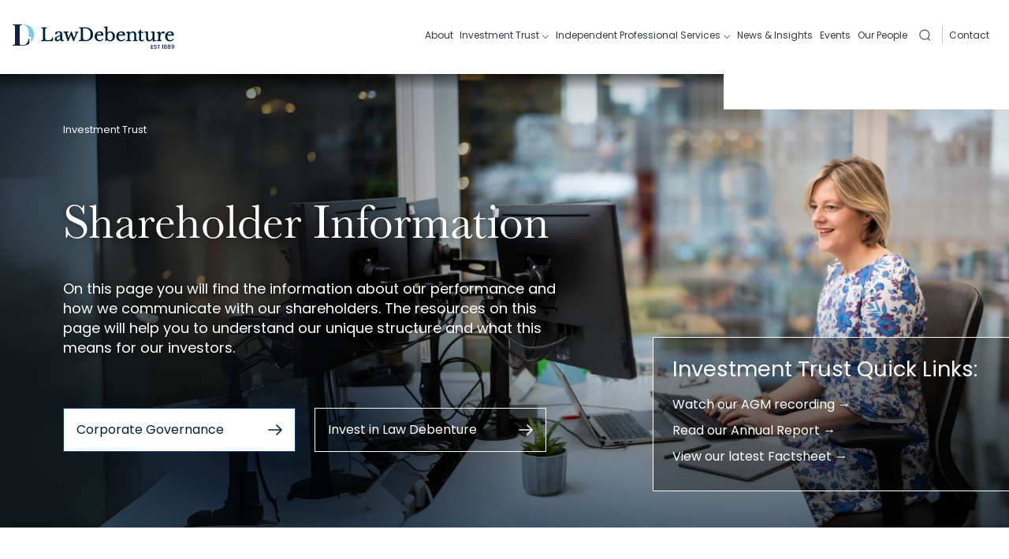

--- FILE ---
content_type: text/html
request_url: https://www.lawdebenture.com/investment-trust/shareholder-information
body_size: 46288
content:
<!DOCTYPE html><!--Hj67f9DI8HSvXQ9Gnsm3J--><html lang="en-GB"><head><meta charSet="utf-8"/><meta name="viewport" content="width=device-width, initial-scale=1"/><link rel="preload" href="/_next/static/media/4c285fdca692ea22-s.p.woff2" as="font" crossorigin="" type="font/woff2"/><link rel="preload" href="/_next/static/media/8888a3826f4a3af4-s.p.woff2" as="font" crossorigin="" type="font/woff2"/><link rel="preload" href="/_next/static/media/eafabf029ad39a43-s.p.woff2" as="font" crossorigin="" type="font/woff2"/><link rel="preload" href="/_next/static/media/fb6e0f37cd112657-s.p.otf" as="font" crossorigin="" type="font/otf"/><link rel="preload" as="image" href="https://media.umbraco.io/lawdebenture/iwtnocx0/trish-hero-1.jpg" fetchPriority="high"/><link rel="stylesheet" href="/_next/static/css/dbcd006a4d1ec8b1.css" data-precedence="next"/><link rel="stylesheet" href="/_next/static/css/dfd16018632f3d75.css" data-precedence="next"/><link rel="stylesheet" href="/_next/static/css/5bf129f2d0b6cb6d.css" data-precedence="next"/><link href="/_next/static/css/3b23a1135a308144.css" rel="stylesheet" as="style" data-precedence="dynamic"/><link rel="preload" as="script" fetchPriority="low" href="/_next/static/chunks/webpack-375f04ae5b61f31d.js"/><script src="/_next/static/chunks/4bd1b696-182b6b13bdad92e3.js" async=""></script><script src="/_next/static/chunks/1255-5a84e9c6d93d61ca.js" async=""></script><script src="/_next/static/chunks/main-app-f36ee94be8cc6090.js" async=""></script><script src="/_next/static/chunks/6553-96bf97e2d8a73a98.js" async=""></script><script src="/_next/static/chunks/5586-1034515361990ab3.js" async=""></script><script src="/_next/static/chunks/app/%5B...slugs%5D/page-3ae83ee59a1aad04.js" async=""></script><link rel="preload" href="/js/cookiecontrol-9.x.min.js" as="script"/><link rel="preload" href="/_next/static/chunks/3608.783d3f18868cf003.js" as="script" fetchPriority="low"/><link rel="preload" href="/_next/static/chunks/7036.09117c33699568af.js" as="script" fetchPriority="low"/><meta name="next-size-adjust" content=""/><link rel="icon" type="image/png" href="/images/favicon-96x96.png" sizes="96x96"/><link rel="icon" type="image/svg+xml" href="/favicon.svg"/><link rel="shortcut icon" href="/favicon.svg"/><link rel="apple-touch-icon" sizes="180x180" href="/images/apple-touch-icon.png"/><meta name="apple-mobile-web-app-title" content="Lawdebenture"/><link rel="manifest" href="/site.webmanifest"/><link rel="preload" href="/css/fonts.css" as="style"/><link rel="preconnect" href="https://fonts.googleapis.com"/><link rel="preconnect" href="https://fonts.gstatic.com" crossorigin="anonymous"/><link rel="preconnect" href="https://media.umbraco.io" crossorigin="anonymous"/><link rel="preconnect" href="https://widgets.getsitecontrol.com" crossorigin="anonymous"/><link rel="preconnect" href="https://polaris.brighterir.com" crossorigin="anonymous"/><link rel="preconnect" href="https://cdn.brighterir.com" crossorigin="anonymous"/><link rel="dns-prefetch" href="//fonts.googleapis.com"/><link rel="dns-prefetch" href="//fonts.gstatic.com"/><link rel="dns-prefetch" href="//media.umraco.io"/><title>LWDB Shareholder Information | Law Debenture Investment</title><meta name="description" content="Law Debenture Investment Trust (LWDB) shareholder information including monthly factsheets, performance data, portfolio holdings, and geographic breakdown. Essential resources for investors."/><meta name="application-name" content="Lawdebenture.com"/><meta name="generator" content="Lawdebenture.com"/><link rel="canonical" href="https://www.lawdebenture.com/investment-trust/shareholder-information"/><meta property="og:title" content="LWDB Shareholder Information | Law Debenture Investment"/><meta property="og:description" content="Law Debenture Investment Trust (LWDB) shareholder information including monthly factsheets, performance data, portfolio holdings, and geographic breakdown. Essential resources for investors."/><meta property="og:url" content="https://www.lawdebenture.com/investment-trust/shareholder-information/"/><meta property="og:locale" content="en_GB"/><meta property="og:image" content="https://media.umbraco.io/lawdebenture/iwtnocx0/trish-hero-1.jpg?width=800&amp;height=600"/><meta property="og:image:width" content="800"/><meta property="og:image:height" content="600"/><meta property="og:image:alt" content="LWDB Shareholder Information | Law Debenture Investment"/><meta property="og:image" content="https://media.umbraco.io/lawdebenture/iwtnocx0/trish-hero-1.jpg?width=1200&amp;height=630"/><meta property="og:image:width" content="1200"/><meta property="og:image:height" content="630"/><meta property="og:image:alt" content="LWDB Shareholder Information | Law Debenture Investment"/><meta property="og:type" content="website"/><meta name="twitter:card" content="summary_large_image"/><meta name="twitter:title" content="LWDB Shareholder Information | Law Debenture Investment"/><meta name="twitter:description" content="Law Debenture Investment Trust (LWDB) shareholder information including monthly factsheets, performance data, portfolio holdings, and geographic breakdown. Essential resources for investors."/><meta name="twitter:image" content="https://media.umbraco.io/lawdebenture/iwtnocx0/trish-hero-1.jpg?width=800&amp;height=600"/><meta name="twitter:image:width" content="800"/><meta name="twitter:image:height" content="600"/><meta name="twitter:image:alt" content="LWDB Shareholder Information | Law Debenture Investment"/><meta name="twitter:image" content="https://media.umbraco.io/lawdebenture/iwtnocx0/trish-hero-1.jpg?width=1200&amp;height=630"/><meta name="twitter:image:width" content="1200"/><meta name="twitter:image:height" content="630"/><meta name="twitter:image:alt" content="LWDB Shareholder Information | Law Debenture Investment"/><link rel="icon" href="/favicon.ico" type="image/x-icon" sizes="48x48"/><link rel="icon" href="/images/favicon.png"/><link rel="icon" href="https://www.lawdebenture.com/images/favicon.png"/><link rel="icon" href="/images/favicon_light.png" media="(prefers-color-scheme: dark)"/><script src="/_next/static/chunks/polyfills-42372ed130431b0a.js" noModule=""></script></head><body class="__className_e878d3 __variable_e878d3 __className_d92134 __variable_d92134 antialiased"><div hidden=""><!--$--><!--/$--></div><input type="checkbox" id="menu-toggle" class="header_menuToggle__tuUfT" aria-hidden="true" aria-label="Toggle Menu" aria-controls="main-menu"/><label for="menu-toggle" class="header_menuButton__yMOSr" aria-label="Open Menu"><span></span><span></span><span></span></label><header class="header_header__w2BOs"><div class="header_brighterIRHero__7fZ_f"><figure><iframe src="https://polaris.brighterir.com/public/law_debenture_corporation/data_table/share_price_header" title="Share Prices" loading="lazy"></iframe></figure></div><div class="inner header_inner__U_dnu"><a title="Lawdebenture Home Page" href="/"><svg xmlns="http://www.w3.org/2000/svg" viewBox="0 0 783 120" class="header_logo__9b1Md"><title>LawDebenture</title><g fill="none" fill-rule="nonzero"><path fill="#102151" d="M77.92 68.25c-.533 3.822-1.51 7.643-2.754 11.375-.09.445-.267.89-.445 1.333-.444 1.334-.888 2.667-1.422 3.911-.71 1.599-1.42 3.11-2.31 4.621-1.51 2.488-3.466 4.71-5.687 6.576-.89.711-1.867 1.332-2.844 1.955a17.903 17.903 0 0 1-3.2 1.6c-1.155.444-2.31.888-3.465 1.155a29.195 29.195 0 0 1-3.822.8c-.622.09-1.333.177-2.043.266-1.422.09-2.844.178-4.266.178-.8 0-1.51 0-2.222-.088-.711-.09-1.332-.09-1.866-.179-.8-.088-1.51-.267-2.31-.533-.178-.088-.444-.178-.623-.266-.355-.178-.71-.356-.977-.533-.534-.267-1.067-.623-1.422-1.067l-.533-.8c-.179-.266-.267-.622-.444-.889a6.496 6.496 0 0 1-.356-1.244c-.356-1.865-.444-3.732-.444-5.599V15.375c-.09-2.4.177-4.888.71-7.288.09-.267.09-.444.178-.711.177-.444.267-.8.533-1.244.178-.356.444-.71.71-.977a7.892 7.892 0 0 1 1.957-1.423c.444-.177.888-.355 1.332-.444a23.37 23.37 0 0 1 3.467-.533c.62-.088 1.333-.088 2.132-.088h1.066V0h-.177c-1.333.09-2.844.09-4.444.177-2.399.09-5.243.179-8.264.179-2.044 0-4.265 0-6.576.088H12.337c-2.133 0-4.088-.088-5.865-.088C3.982.266 1.76.177-.016 0v2.933c1.422.088 2.844.267 4.265.444.712.178 1.51.355 2.31.534.18.088.446.088.623.177 1.51.533 2.666 1.867 3.111 3.377.267.8.355 1.511.533 2.311.088.621.178 1.332.178 2.044.088 1.155.088 2.399.088 3.732v73.316c0 1.421 0 2.666-.088 3.732-.09.712-.09 1.422-.178 2.044-.089.8-.266 1.6-.533 2.31-.445 1.6-1.6 2.844-3.11 3.378-.178.09-.445.177-.623.177-.8.267-1.511.444-2.311.533-1.421.267-2.843.356-4.265.444v3.023c3.732-.179 8.976-.356 15.641-.445h7.11c1.154 0 2.577 0 4.265.09h26.305c4.088-.445 8.086-1.245 11.997-2.312a56.26 56.26 0 0 0 10.575-3.998c.621-.356 1.244-.712 1.866-.978 1.244-.712 2.4-1.333 3.555-2.133-.178-3.021-.267-6.31-.267-9.864v-7.465c.088-3.644.178-6.666.444-9.154h-3.554Z"></path><path fill="var(--secondary, #79c7e1)" d="M102.981 51.099c0-16.619-4.799-29.327-14.308-38.036C80.586 5.687 69.033 1.42 54.014.355v3.2c7.376 1.51 12.887 5.242 16.708 11.02 5.154 7.908 7.731 20.261 7.731 37.146 0 3.11-.088 6.13-.267 8.975h11.376l-.712 8.265a111.36 111.36 0 0 0-.354 8.62v7.199c0 1.421 0 2.754.089 3.998a43.593 43.593 0 0 0 7.464-9.597c4.621-7.999 6.932-17.33 6.932-28.082Z"></path><path fill="var(--primary, #001f3c)" d="m191.936 64.162-.089.444c-.444 2.223-1.244 4.444-2.222 6.576-.8 1.511-1.954 2.844-3.465 3.822-1.689.978-3.555 1.689-5.51 1.956a43.04 43.04 0 0 1-8.265.533c-2.488 0-4.977-.09-7.375-.445-1.6-.178-3.2-.799-4.532-1.688a5.777 5.777 0 0 1-2.31-3.288c-.534-1.867-.8-3.822-.713-5.776v-37.68c0-1.778.09-3.467.267-5.244.09-1.067.533-2.044 1.156-2.844.621-.71 1.421-1.155 2.31-1.422a18.218 18.218 0 0 1 4.355-.533h.532v-4.355h-27.548v4.444h.533c1.511.088 3.022.267 4.443.534.89.177 1.777.621 2.4 1.332.622.8.978 1.689 1.067 2.666.266 1.6.355 3.2.266 4.8v40.612c0 1.6-.089 3.288-.356 4.887-.177.979-.533 1.956-1.244 2.667-.71.71-1.688 1.154-2.666 1.333-1.6.356-3.199.533-4.799.533h-.533v4.354h57.32l1.422-18.218h-4.444Zm31.727-29.948c5.866 0 10.132.978 12.708 3.11 2.49 2.222 3.822 5.865 3.822 10.93v19.552c0 6.22 1.156 9.42 3.377 9.42.8 0 1.511-.089 2.221-.266.712-.179 1.246-.712 1.6-1.334l.444-.71 1.867 3.288h-.088c-.979 1.6-2.4 2.844-4.088 3.554-1.867.978-3.91 1.422-6.044 1.422-2.755 0-4.799-.888-6.132-2.666-1.244-1.777-1.955-3.91-1.955-6.044a18.413 18.413 0 0 1-5.954 6.044 17.599 17.599 0 0 1-9.154 2.578c-3.82 0-6.753-.979-8.974-2.934-2.223-2.044-3.378-4.888-3.288-7.909 0-1.421.266-2.844.798-4.176.534-1.423 1.423-2.756 2.49-3.821 1.332-1.334 2.844-2.578 4.442-3.555a47.4 47.4 0 0 1 6.666-3.467l12.264-5.332V48.7c0-6.843-2.755-10.132-8.532-10.132-.799 0-1.599.089-2.399.266a4.978 4.978 0 0 0-1.51.8c-.534.446-.89.978-1.157 1.6-.444.8-.8 1.778-1.066 2.667-.444 1.332-1.155 2.576-2.044 3.555-.888.71-1.955 1.065-3.022.977-3.198 0-4.888-1.69-4.888-4.888 0-2.933 1.69-5.332 4.711-6.932 3.021-1.6 7.376-2.399 12.885-2.399Zm46.48 1.067v4.088h-.535c-1.51-.09-3.11.177-4.532.71a2.287 2.287 0 0 0-1.154 2.222c0 .622.088 1.244.266 1.867.178.8.444 1.688.711 2.844l5.6 19.372 12.53-31.103h3.464l11.375 31.103 4.888-12.975c.711-1.865 1.333-3.376 1.777-4.71.444-1.333.8-2.31 1.067-3.198.267-.889.445-1.6.533-2.133.088-.534.178-.978.178-1.511 0-1.067-.444-1.777-.888-2.044-.446-.267-1.6-.533-4.444-.533h-.534l-.089-3.911h18.485v4h-.533c-.71 0-1.423.088-2.044.355-.623.266-1.156.8-1.6 1.333a12.857 12.857 0 0 0-1.777 3.021 102.622 102.622 0 0 0-2.31 5.332L296.98 82.38h-4l-10.397-31.014-12.53 31.103h-3.999L254.59 46.566c-.355-1.332-.888-2.577-1.422-3.821-.356-.799-.889-1.51-1.51-2.132-.623-.444-1.334-.8-2.044-.977a18.286 18.286 0 0 0-3.11-.267h-.534v-4.088h24.172Zm-39.637 21.505a118.6 118.6 0 0 0-7.64 3.466 27.132 27.132 0 0 0-5.423 3.554c-1.156.978-2.133 2.134-2.844 3.467-.533 1.155-.888 2.31-.888 3.555-.089 1.688.622 3.198 1.778 4.354 1.332 1.155 3.021 1.778 4.71 1.688 1.42 0 2.754-.356 3.82-1.154 1.334-.712 2.4-1.778 3.288-2.934 1.067-1.333 1.778-2.844 2.311-4.442.621-1.779.888-3.556.888-5.422Zm110.462-36.258c0-.71.267-.978.978-.978h11.11a23.61 23.61 0 0 1 10.218 2.044c3.021 1.334 5.598 3.378 7.731 5.866a26.467 26.467 0 0 1 4.888 9.42c1.155 4.176 1.778 8.442 1.688 12.708 0 8.976-2.044 15.906-6.22 20.528-4.177 4.621-10.13 6.932-17.862 6.932-8.353 0-12.44-3.111-12.44-9.42l-.09-47.1Zm38.48 3.732c-3.377-3.199-7.376-5.687-11.64-7.376a41.56 41.56 0 0 0-14.665-2.666H322.04v4.355h.533c1.511.088 3.022.267 4.444.533.888.178 1.778.622 2.4 1.332.621.8.977 1.69 1.066 2.667.266 1.6.355 3.2.266 4.799v40.613c0 1.599-.088 3.288-.354 4.887-.179.977-.623 1.956-1.334 2.666-.8.711-1.866 1.155-2.933 1.334-1.777.266-3.465.444-5.243.444h-.533v4.354h34.57c4.798.088 9.597-.8 14.13-2.4 4.088-1.51 7.91-3.821 11.108-6.753 3.11-2.844 5.598-6.399 7.286-10.31 1.778-4.265 2.578-8.797 2.578-13.329 0-4.8-.888-9.598-2.755-14.04-1.867-4.178-4.532-8-7.82-11.11Zm40.881 15.286c2.4-.177 4.798.711 6.665 2.222 1.6 1.6 2.488 3.733 2.4 6.044 0 .354 0 .71-.179 1.065a1.07 1.07 0 0 1-.444.445 3.566 3.566 0 0 1-1.333.267c-.71.088-1.6.088-2.755.088H409.31c1.6-6.753 5.154-10.13 11.02-10.13Zm-11.82 15.196h28.26c.8.09 1.69 0 2.49-.354.531-.267.71-.89.71-1.956 0-5.776-1.6-10.308-4.799-13.508-3.2-3.199-7.643-4.71-13.42-4.71-3.376 0-6.664.623-9.864 1.867-2.932 1.155-5.509 2.932-7.732 5.153a24.098 24.098 0 0 0-5.065 7.91c-1.244 3.2-1.778 6.576-1.778 10.042 0 3.288.534 6.576 1.69 9.687 1.065 2.844 2.665 5.42 4.798 7.553 2.044 2.134 4.622 3.822 7.376 4.888 3.022 1.244 6.22 1.778 9.508 1.778 7.466 0 13.775-3.111 18.752-9.154l.355-.356-3.465-3.109-.356.444c-1.778 2.044-3.91 3.821-6.31 5.153a14.091 14.091 0 0 1-6.576 1.6c-2.133 0-4.177-.444-6.042-1.333a14.408 14.408 0 0 1-4.71-3.91c-1.422-1.866-2.4-3.91-3.022-6.131a31.091 31.091 0 0 1-1.067-8.087c0-.8 0-1.51.09-2.223 0-.444.09-.888.177-1.244Zm76.514 4.266c0 2.666-.267 5.332-.977 7.909-.534 2.133-1.51 4.177-2.755 6.043-1.067 1.6-2.489 2.844-4.088 3.821-1.6.89-3.467 1.333-5.244 1.333-1.688 0-3.376-.356-4.976-1.066-1.51-.711-2.844-1.688-3.91-2.932-1.155-1.334-2.045-2.844-2.578-4.534-.62-1.865-.888-3.909-.888-5.865v-7.73c0-4.355.621-7.82 1.867-10.31.888-1.865 2.31-3.465 4.086-4.532 1.867-1.067 3.911-1.688 6.044-1.6 1.866 0 3.732.445 5.332 1.423 1.69.977 3.111 2.31 4.266 3.998a22.014 22.014 0 0 1 2.844 6.222c.71 2.488.977 5.153.977 7.82Zm4.355-17.686c-2.044-2.22-4.532-3.909-7.199-5.153a22.26 22.26 0 0 0-8.976-1.867c-2.755 0-5.509.534-7.997 1.778-2.222 1.156-4.178 2.754-5.688 4.71V8.886L442.1 12.618v3.022l.444.09c1.334.176 2.488.355 3.288.532.623.09 1.244.267 1.778.534.356.088.622.354.89.533.176.267.354.533.531.888.712 1.51 1.067 5.244 1.067 11.02V82.38h2.754l3.911-5.51c1.955 1.955 4.265 3.555 6.843 4.622a24.843 24.843 0 0 0 9.51 1.865 21.84 21.84 0 0 0 16.351-7.02c2.132-2.31 3.732-4.888 4.887-7.82a27.946 27.946 0 0 0 0-19.373c-1.244-2.934-2.843-5.511-4.976-7.822Zm36.081-1.776c2.4-.177 4.8.711 6.665 2.222 1.6 1.6 2.488 3.733 2.4 6.044 0 .354 0 .71-.178 1.065a1.07 1.07 0 0 1-.444.445 3.57 3.57 0 0 1-1.334.267c-.71.088-1.6.088-2.754.088H514.44c1.6-6.753 5.155-10.13 11.02-10.13Zm-11.82 15.196h28.26c.8.09 1.69 0 2.49-.354.533-.267.71-.89.71-1.956 0-5.776-1.6-10.308-4.799-13.508-3.2-3.199-7.642-4.71-13.42-4.71-3.376 0-6.664.623-9.864 1.867-2.932 1.155-5.509 2.932-7.73 5.153a24.072 24.072 0 0 0-5.067 7.91c-1.244 3.2-1.777 6.576-1.777 10.042 0 3.288.533 6.576 1.69 9.775 1.066 2.844 2.664 5.421 4.798 7.555 2.044 2.132 4.621 3.821 7.376 4.888 3.021 1.244 6.31 1.777 9.51 1.777 7.463 0 13.774-3.11 18.75-9.153l.356-.356-3.467-3.111-.355.444c-1.777 2.044-3.91 3.821-6.31 5.155a14.094 14.094 0 0 1-6.576 1.6c-2.132 0-4.176-.444-6.043-1.334a14.43 14.43 0 0 1-4.71-3.91 18.59 18.59 0 0 1-3.11-6.22 31.049 31.049 0 0 1-1.067-8.087c0-.8 0-1.51.088-2.223.09-.354.18-.798.267-1.244Zm88.335 23.106c-.71-.178-1.334-.623-1.778-1.244-.444-.89-.8-1.867-.8-2.934a58.917 58.917 0 0 1-.266-5.598V53.676c.09-2.932-.178-5.955-.622-8.887-.356-1.955-1.066-3.821-2.222-5.421-1.422-1.688-3.199-3.022-5.243-3.732a21.804 21.804 0 0 0-7.553-1.334c-3.467 0-6.844.8-9.954 2.311-2.844 1.421-5.332 3.465-7.465 5.865l-.977-8.353-14.93 3.555v3.732h.532c1.067 0 2.044 0 3.111.09.623.087 1.244.176 1.777.443.356.177.711.533.978.89.266.531.445 1.154.622 1.777.355 1.421.534 5.686.534 12.53v11.552c0 1.688-.09 3.466-.179 5.155-.088.977-.355 1.865-.888 2.665a2.808 2.808 0 0 1-1.955 1.156 26.456 26.456 0 0 1-3.82.534h-.534v3.998h23.816v-3.998h-.534a26.456 26.456 0 0 1-3.82-.534 3.066 3.066 0 0 1-1.866-1.244 5.509 5.509 0 0 1-.8-2.844c-.09-1.333-.178-3.2-.178-5.598V56.43c0-1.333 0-2.488.088-3.377.09-.888.178-1.688.267-2.31.09-.622.267-1.155.444-1.689.18-.533.445-1.066.711-1.6 1.066-2.22 2.844-4.088 4.888-5.42 2.044-1.333 4.444-1.956 6.932-1.956 1.51 0 3.021.267 4.354.89a6.556 6.556 0 0 1 2.844 2.754 14.222 14.222 0 0 1 1.6 5.332c.354 2.755.532 5.51.532 8.266v11.464c0 1.688-.088 3.376-.177 5.153-.089.979-.356 1.956-.888 2.756-.445.621-1.156 1.065-1.867 1.244-1.244.267-2.488.444-3.732.444h-.533v3.999h23.638V78.38h-.444c-1.156 0-2.4-.177-3.643-.533Zm32.26-3.732c-.712 1.154-1.689 2.133-2.845 2.932a5.895 5.895 0 0 1-3.466.8c-.889 0-1.866-.088-2.666-.444a3.482 3.482 0 0 1-1.6-1.6c-.532-.978-.799-2.044-.978-3.199-.177-1.688-.354-3.377-.266-5.065V41.678h11.642v-5.153h-11.642v-10.93h-3.466l-.177.354c-.889 2.31-2.133 4.444-3.91 6.221-2.134 2.044-4.533 3.91-7.11 5.332l-.267.178v4.088h5.243V72.16c0 3.555 1.067 6.31 3.2 8.264 2.133 1.956 5.155 2.933 9.153 2.933 2.667.088 5.332-.533 7.732-1.777a9.917 9.917 0 0 0 4.443-5.244l.177-.355-2.932-2.222-.266.356Zm57.141 3.998c-.623-.089-1.244-.177-1.867-.444a2.322 2.322 0 0 1-.977-.889 5.642 5.642 0 0 1-.533-1.599c-.178-1.512-.355-3.11-.355-4.621a188.278 188.278 0 0 1-.179-8.088V35.192h-16.796v4.088h.446c1.332.088 2.576.354 3.91.621.8.177 1.422.623 1.866 1.244.533.889.8 1.867.8 2.933a84.25 84.25 0 0 1 .177 5.6v8.53c0 1.156 0 2.222-.089 3.11-.088.89-.178 1.6-.267 2.311-.088.621-.267 1.244-.444 1.867-.177.621-.444 1.244-.71 1.865-2.755 6.399-6.577 9.687-11.465 9.687-2.844.177-5.42-1.422-6.665-3.999-1.42-2.755-2.132-7.287-2.132-13.508v-24.35H639.3v4.089h.444c1.334.088 2.578.354 3.91.621.8.177 1.422.623 1.866 1.244.534.889.8 1.867.8 2.933.09 1.334.178 3.2.178 5.6V63.54c-.088 2.933.178 5.954.622 8.886.267 1.956 1.067 3.911 2.221 5.511a12.539 12.539 0 0 0 5.422 3.91c2.31.978 4.798 1.422 7.286 1.422 3.288 0 6.488-.89 9.243-2.577 2.932-1.778 5.421-4.266 7.287-7.199l.89 9.864 15.372-1.155v-3.998h-.533c-1.065 0-2.132-.09-2.932-.09Zm44.08-42.3c-1.335-1.066-3.023-1.51-4.71-1.42-1.6 0-3.2.266-4.622.887-1.51.623-3.02 1.423-4.267 2.488-1.42 1.067-2.665 2.4-3.82 3.821a23.301 23.301 0 0 0-2.4 3.822l-1.154-10.308-16.264 3.554v3.999h.533c1.422 0 2.844.089 4.265.267.89.177 1.6.8 1.956 1.6.534 1.51.8 3.11.8 4.709.088 2.223.178 5.332.178 9.243v10.22c0 1.777-.09 3.465-.178 5.242-.089.978-.356 1.956-.889 2.755-.533.623-1.155 1.067-1.955 1.244-1.244.267-2.577.445-3.91.445h-.534v4.088h24.262v-4.088h-.534a28.287 28.287 0 0 1-3.82-.533c-.712-.177-1.334-.623-1.778-1.244a5.589 5.589 0 0 1-.8-2.933 84.114 84.114 0 0 1-.178-5.599v-2.932c0-2.223.088-4.444.356-6.576.178-1.867.532-3.821 1.066-5.599.712-2.666 1.866-5.244 3.554-7.465 1.423-1.867 2.934-2.755 4.267-2.755.444 0 .8.088 1.155.267l1.421.71c.533.267 1.156.534 1.777.8.8.267 1.69.445 2.49.355 1.51.09 2.932-.354 4.088-1.332a5.19 5.19 0 0 0 1.51-3.644 4.854 4.854 0 0 0-1.866-4.088Zm26.66 3.732c2.4-.177 4.798.711 6.664 2.222 1.6 1.6 2.488 3.733 2.4 6.044 0 .354 0 .71-.178 1.065a1.07 1.07 0 0 1-.444.445c-.444.178-.89.267-1.422.267-.712.088-1.6.088-2.756.088h-15.373c1.6-6.753 5.243-10.13 11.108-10.13Zm15.64 31.459c-1.777 2.044-3.91 3.821-6.31 5.155a14.094 14.094 0 0 1-6.576 1.6c-2.132 0-4.176-.444-6.043-1.334a14.43 14.43 0 0 1-4.71-3.91c-1.422-1.866-2.399-3.91-3.022-6.131a31.092 31.092 0 0 1-1.065-8.088c0-.799 0-1.51.088-2.221 0-.444.09-.888.177-1.244h28.172c.8.089 1.688 0 2.488-.356.533-.267.711-.888.711-1.955 0-5.776-1.599-10.308-4.799-13.508-3.199-3.199-7.73-4.71-13.419-4.71-3.377 0-6.665.622-9.864 1.866-2.933 1.156-5.51 2.933-7.732 5.155a24.07 24.07 0 0 0-5.065 7.909c-1.244 3.199-1.777 6.576-1.777 10.043 0 3.288.533 6.576 1.688 9.685 1.066 2.844 2.666 5.421 4.798 7.555 2.044 2.132 4.622 3.821 7.376 4.888 3.023 1.244 6.222 1.777 9.51 1.777 7.465 0 13.774-3.11 18.75-9.153l.356-.356-3.465-3.111-.267.444Z"></path><path fill="var(--primary, #001f3c)" id="Logo_Strap" d="M681.414 102.846h-7.475v5.648h6.644v2.575h-6.644v5.896h7.475v2.575h-10.63v-19.268h10.63v2.574Zm10.216 16.888c-3.848 0-6.81-2.104-6.81-5.509h3.377c.138 1.58 1.245 2.852 3.433 2.852 2.215 0 3.46-1.19 3.46-2.824 0-4.65-10.215-1.633-10.215-8.72 0-3.379 2.686-5.483 6.616-5.483 3.683 0 6.284 1.94 6.562 5.234h-3.488c-.11-1.302-1.246-2.492-3.24-2.548-1.827-.055-3.239.832-3.239 2.686 0 4.346 10.188 1.634 10.188 8.664 0 2.88-2.353 5.648-6.644 5.648Zm9.385-19.434h13.427v2.574h-5.122v16.666h-3.156v-16.666h-5.149V100.3Zm25.027 1.938h-2.575v-2.88h5.76v20.183h-3.185v-17.303Zm18.327 2.603c0-2.076-1.412-3.212-3.627-3.212-2.16 0-3.599 1.108-3.599 3.24 0 1.827 1.495 3.128 3.6 3.128 2.103 0 3.626-1.329 3.626-3.156Zm-7.752 9.025c0 2.048 1.55 3.543 4.125 3.543 2.547 0 4.07-1.523 4.07-3.543 0-2.27-1.689-3.489-4.07-3.489-2.325 0-4.125 1.136-4.125 3.49Zm-2.519-9.413c0-2.935 2.187-5.453 6.644-5.453 4.457 0 6.644 2.546 6.644 5.453 0 2.16-1.245 3.737-2.879 4.54 2.048.776 3.406 2.575 3.406 4.984 0 3.681-2.99 6.063-7.17 6.063-4.153 0-7.144-2.382-7.144-6.063 0-2.436 1.356-4.236 3.378-4.984-1.716-.857-2.879-2.297-2.879-4.54Zm27.935.388c0-2.076-1.412-3.212-3.627-3.212-2.16 0-3.598 1.108-3.598 3.24 0 1.827 1.494 3.128 3.598 3.128s3.627-1.329 3.627-3.156Zm-7.752 9.025c0 2.048 1.551 3.543 4.125 3.543 2.547 0 4.07-1.523 4.07-3.543 0-2.27-1.688-3.489-4.07-3.489-2.325 0-4.125 1.136-4.125 3.49Zm-2.519-9.413c0-2.935 2.187-5.453 6.644-5.453 4.458 0 6.644 2.546 6.644 5.453 0 2.16-1.245 3.737-2.878 4.54 2.048.776 3.405 2.575 3.405 4.984 0 3.681-2.99 6.063-7.17 6.063-4.153 0-7.143-2.382-7.143-6.063 0-2.436 1.356-4.236 3.377-4.984-1.716-.857-2.879-2.297-2.879-4.54Zm28.154 1.108c0-2.575-1.467-4.04-3.765-4.04-2.352 0-3.766 1.632-3.766 3.957 0 2.076 1.164 3.876 3.96 3.876 2.242 0 3.571-1.522 3.571-3.793Zm-7.087 8.5c.36 1.8 1.551 2.823 3.654 2.823 2.52 0 3.793-1.69 3.793-6.838-.913 1.274-2.657 1.966-4.485 1.966-3.543 0-6.423-2.188-6.423-6.45 0-4.014 2.464-6.673 6.7-6.673 5.205 0 6.948 3.571 6.948 10.188 0 6.811-1.439 10.437-6.727 10.437-4.18 0-6.118-2.574-6.366-5.454h2.906Z"></path></g></svg></a><nav class="header_nav__Aoml7" id="main-menu"><div class="header_navItems__m_x2r"><div class=" header_search__4UCHI"><!--$--><div class="autocomplete_searchCollapsed__sGvKj" tabindex="0" role="button" aria-label="Open search"><svg xmlns="http://www.w3.org/2000/svg" fill="none" viewBox="0 0 20 20"><circle cx="9.805" cy="9.805" r="7.49" stroke="#45585F" stroke-linecap="round" stroke-linejoin="round" stroke-width="1.5"></circle><path stroke="#45585F" stroke-linecap="round" stroke-linejoin="round" stroke-width="1.5" d="m15.015 15.404 2.937 2.93"></path></svg></div><!--/$--></div><div class="header_navItem__Jhlx9 false"><a title="About" class="header_navLink__zjhWf" href="/about">About</a></div><div class="header_navItem__Jhlx9 false"><input type="checkbox" id="1-open" class="header_dropdown__AuIdn"/><label for="1-open" class="header_dropdownLabel__w557S" aria-label="open subnav"><span class="header_chevron__ymNiH"></span></label><div class="header_navChildren__tpKBY"><a title="Shareholder information" target="" class="header_navChild__8lMS3" href="/investment-trust/shareholder-information">Shareholder information</a><a title="Corporate Governance" target="" class="header_navChild__8lMS3" href="/investment-trust/corporate-governance">Corporate Governance</a><a title="How to invest in Law Debenture" target="" class="header_navChild__8lMS3" href="/investment-trust/how-to-invest-in-law-debenture">How to invest in Law Debenture</a></div><a title="Investment Trust" class="header_navLink__zjhWf" href="/investment-trust">Investment Trust</a></div><div class="header_navItem__Jhlx9 false"><input type="checkbox" id="2-open" class="header_dropdown__AuIdn"/><label for="2-open" class="header_dropdownLabel__w557S" aria-label="open subnav"><span class="header_chevron__ymNiH"></span></label><div class="header_navChildren__tpKBY"><a title="Corporate Secretarial Services" target="" class="header_navChild__8lMS3" href="/independent-professional-services/corporate-secretarial-services">Corporate Secretarial Services</a><a title="Corporate Trust" target="" class="header_navChild__8lMS3" href="/independent-professional-services/corporate-trust">Corporate Trust</a><a title="Pensions Trusteeship and Governance" target="" class="header_navChild__8lMS3" href="/independent-professional-services/pensions-trusteeship-and-governance">Pensions Trusteeship and Governance</a><a title="Service of Process" target="" class="header_navChild__8lMS3" href="/independent-professional-services/service-of-process">Service of Process</a><a title="Structured Finance" target="" class="header_navChild__8lMS3" href="/independent-professional-services/structured-finance">Structured Finance</a><a title="Whistleblowing Services" target="" class="header_navChild__8lMS3" href="/independent-professional-services/whistleblowing-services">Whistleblowing Services</a></div><a title="Independent Professional Services" class="header_navLink__zjhWf" href="/independent-professional-services">Independent Professional Services</a></div><div class="header_navItem__Jhlx9 false"><a title="News &amp; Insights" class="header_navLink__zjhWf" href="/news-insights">News &amp; Insights</a></div><div class="header_navItem__Jhlx9 false"><a title="Events" class="header_navLink__zjhWf" href="/events">Events</a></div><div class="header_navItem__Jhlx9 false"><a title="Our People" class="header_navLink__zjhWf" href="/our-people">Our People</a></div></div><div class="header_navItem__Jhlx9"><a class="header_navLink__zjhWf false header_contact__FlIKH" href="/contact">Contact</a></div></nav><div class="header_utilitiesNav__O4GW_"></div></div></header><main class="shareholder-information"><section class="hero_hero__sdvLc   "><nav class="breadcrumb_breadcrumb__2MtQl breadcrumb hero_breadcrumb___L5bD"><a href="/" title="Home"><span>Home</span></a><a href="/investment-trust/" title="Investment Trust"><span>Investment Trust</span></a></nav><div class="hero_inner__sMZEc inner "><div class="hero_wrapper__aKXuD wrapper"><div class="hero_content__UeJ7u"><h1>Shareholder Information</h1><div class="hero_copy__C9GHT"><p>On this page you will find the information about our performance and how we communicate with our shareholders. The resources on this page will help you to understand our unique structure and what this means for our investors.&nbsp;</p></div><div class="hero_ctas__lC5rh"><a class="button_button___un3E button_white__dkuoS  " aria-label="Open Corporate Governance in a new tab" target="_blank" href="/investment-trust/corporate-governance"><span>Corporate Governance</span><svg width="18" height="14" viewBox="0 0 18 14" fill="none" xmlns="http://www.w3.org/2000/svg"><path d="M0.999854 7L15.9531 7" stroke="currentColor" stroke-width="1.5" stroke-linecap="round" stroke-linejoin="round" class="shaft"></path><path d="M10.9688 13L16.9999 7.0005L10.9688 1" stroke="currentColor" stroke-width="1.5" stroke-linecap="round" stroke-linejoin="round" class="head"></path></svg></a><a class="button_button___un3E button_outline--white__OJcVq  " aria-label="Open Invest in Law Debenture in a new tab" target="_blank" href="/investment-trust/how-to-invest-in-law-debenture"><span>Invest in Law Debenture</span><svg width="18" height="14" viewBox="0 0 18 14" fill="none" xmlns="http://www.w3.org/2000/svg"><path d="M0.999854 7L15.9531 7" stroke="currentColor" stroke-width="1.5" stroke-linecap="round" stroke-linejoin="round" class="shaft"></path><path d="M10.9688 13L16.9999 7.0005L10.9688 1" stroke="currentColor" stroke-width="1.5" stroke-linecap="round" stroke-linejoin="round" class="head"></path></svg></a></div></div><div class="hero_quickLinks__7D_6N"><strong class="hero_QuickLinksHeading__RPSRJ">Investment Trust Quick Links</strong><a class="button_button___un3E button_quicklink___FWih  " aria-label="Open Watch our AGM recording in a new tab" target="_blank" href="/events/law-debenture-annual-general-meeting"><span>Watch our AGM recording</span><svg width="18" height="14" viewBox="0 0 18 14" fill="none" xmlns="http://www.w3.org/2000/svg"><path d="M0.999854 7L15.9531 7" stroke="currentColor" stroke-width="1.5" stroke-linecap="round" stroke-linejoin="round" class="shaft"></path><path d="M10.9688 13L16.9999 7.0005L10.9688 1" stroke="currentColor" stroke-width="1.5" stroke-linecap="round" stroke-linejoin="round" class="head"></path></svg></a><a class="button_button___un3E button_quicklink___FWih  " aria-label="Open Read our Annual Report in a new tab" rel="noopener noreferrer" target="_blank" href="https://media.umbraco.io/lawdebenture/j24kw45x/law-debenture-annual-report-and-accounts-2024.pdf"><span>Read our Annual Report</span><svg width="18" height="14" viewBox="0 0 18 14" fill="none" xmlns="http://www.w3.org/2000/svg"><path d="M0.999854 7L15.9531 7" stroke="currentColor" stroke-width="1.5" stroke-linecap="round" stroke-linejoin="round" class="shaft"></path><path d="M10.9688 13L16.9999 7.0005L10.9688 1" stroke="currentColor" stroke-width="1.5" stroke-linecap="round" stroke-linejoin="round" class="head"></path></svg></a><a class="button_button___un3E button_quicklink___FWih  " aria-label="Open View our latest Factsheet in a new tab" target="_blank" href="/investment-trust/shareholder-information#latest-insights-from-our-fund-managers"><span>View our latest Factsheet</span><svg width="18" height="14" viewBox="0 0 18 14" fill="none" xmlns="http://www.w3.org/2000/svg"><path d="M0.999854 7L15.9531 7" stroke="currentColor" stroke-width="1.5" stroke-linecap="round" stroke-linejoin="round" class="shaft"></path><path d="M10.9688 13L16.9999 7.0005L10.9688 1" stroke="currentColor" stroke-width="1.5" stroke-linecap="round" stroke-linejoin="round" class="head"></path></svg></a></div></div></div><div class="hero_background__SQgGe"><img alt="Trish Hero" fetchPriority="high" loading="eager" decoding="async" data-nimg="fill" style="position:absolute;height:100%;width:100%;left:0;top:0;right:0;bottom:0;object-fit:cover;object-position:50% 50%;color:transparent" src="https://media.umbraco.io/lawdebenture/iwtnocx0/trish-hero-1.jpg"/></div></section><div class="postcardcarousel_postcardcarousel__FNgj_"><div class="postcardcarousel_inner__8oYYU inner"><div class="postcardcarousel_wrapper__CmGzX wrapper"><article class="feature_content__a_0OU postcardcarousel_content__TD9Vd  content_contentBlock__9PrSN" id="latest-insights-from-our-fund-managers"><h2 class="feature_heading__oEZWF"><small>Monthly Factsheets<span> : </span></small><span>Latest insights from our Fund Managers</span></h2><div class="feature_copy__bNpdP"><p>Our monthly Factsheet sets out key standing data about:</p>
<ul>
<li>The portfolio</li>
<li>Performance information</li>
<li>Geographic breakdown</li>
<li>Sector breakdown</li>
<li>Top fifteen holdings</li>
</ul>
<p>We retain monthly factsheets on this site for six months. For earlier factsheets, or if you have any questions, please contact TSU.cosec@lawdeb.com</p></div></article><div class="postcardcarousel_carousel__MmnCb "><div>Loading carousel...</div></div></div></div></div><div class="feature_feature___kxoK feature_left__PoIkr    feature_BrighterIrWidget__2visX"><div class="feature_inner__5_OGY inner"><div class="feature_wrapper__yerYG wrapper   "><article class="feature_content__a_0OU  content_contentBlock__9PrSN" id="nav,-portfolio-and-financial-calendar"><h2 class="feature_heading__oEZWF"><small>Further details<span> : </span></small><span>NAV, Portfolio and Financial Calendar</span></h2><div class="feature_copy__bNpdP"><p>Our year end is 31st December with full year results published at the end of February or early March. Our Ordinary Shares final dividend payment is mid to late April each year.&nbsp;</p>
<p>We share additional dates around results and dividend payments, including our dividend history, on the following page.&nbsp;</p></div><div class="feature_ctas__meN19"><a class="button_button___un3E button_blue__sLE9t  " aria-label="Open View our financial calendar and dividend payments in a new tab" target="_blank" href="/investment-trust/shareholder-information/financial-calendar-and-dividend-payments"><span>View our financial calendar and dividend payments</span><svg width="18" height="14" viewBox="0 0 18 14" fill="none" xmlns="http://www.w3.org/2000/svg"><path d="M0.999854 7L15.9531 7" stroke="currentColor" stroke-width="1.5" stroke-linecap="round" stroke-linejoin="round" class="shaft"></path><path d="M10.9688 13L16.9999 7.0005L10.9688 1" stroke="currentColor" stroke-width="1.5" stroke-linecap="round" stroke-linejoin="round" class="head"></path></svg></a><a class="button_button___un3E button_blue__sLE9t  " aria-label="Open View our full list of holdings in a new tab" rel="noopener noreferrer" target="_blank" href="https://polaris.brighterir.com/public/law_debenture_corporation/news/rns/story/xejge2w"><span>View our full list of holdings</span><svg width="18" height="14" viewBox="0 0 18 14" fill="none" xmlns="http://www.w3.org/2000/svg"><path d="M0.999854 7L15.9531 7" stroke="currentColor" stroke-width="1.5" stroke-linecap="round" stroke-linejoin="round" class="shaft"></path><path d="M10.9688 13L16.9999 7.0005L10.9688 1" stroke="currentColor" stroke-width="1.5" stroke-linecap="round" stroke-linejoin="round" class="head"></path></svg></a></div></article><div class="feature_media___IqHI "><div class="feature_sharePrice__25VZs feature_BrighterIrWidget__2visX"><iframe style="border:0;width:100%" src="https://polaris.brighterir.com/public/law_debenture_corporation/data_table/nav_widget" title="Iframe" id="brighterIRChart_BrighterIrWidget" loading="lazy" allowFullScreen="" sandbox="allow-scripts allow-same-origin allow-popups"></iframe></div></div></div></div></div><div class="postcardcarousel_postcardcarousel__FNgj_"><div class="postcardcarousel_inner__8oYYU inner"><div class="postcardcarousel_wrapper__CmGzX wrapper"><article class="feature_content__a_0OU postcardcarousel_content__TD9Vd  content_contentBlock__9PrSN" id="an-in-depth-look-at-law-debenture"><h2 class="feature_heading__oEZWF"><small>Annual Report and Half Year Reports <span> : </span></small><span>An in-depth look at Law Debenture</span></h2><div class="feature_copy__bNpdP"><p>We circulate the annual report and financial statements to shareholders in March each year. The half yearly reports are published on our website every August. We keep these going back 20 years.</p></div></article><div class="postcardcarousel_carousel__MmnCb "><div>Loading carousel...</div></div></div></div></div><div class="feature_feature___kxoK feature_left__PoIkr feature_hasBackgroundImage__3W9UT   "><div class="feature_inner__5_OGY inner"><div class="feature_wrapper__yerYG wrapper   "><article class="feature_content__a_0OU  content_contentBlock__9PrSN" id="find-out-more-about-our-investment-trust"><h2 class="feature_heading__oEZWF"><small>Additional shareholder information<span> : </span></small><span>Find out more about our Investment Trust</span></h2><div class="feature_copy__bNpdP"><p>We have information about The Alternative Investment Fund Managers Directive (AIFMD), the Annual General Meeting (AGM) and other company announcements on our corporate governance page.&nbsp;</p></div><div class="feature_ctas__meN19"><a class="button_button___un3E button_blue__sLE9t  " target="_self" href="/investment-trust/corporate-governance"><span>Visit our corporate governance page</span><svg width="18" height="14" viewBox="0 0 18 14" fill="none" xmlns="http://www.w3.org/2000/svg"><path d="M0.999854 7L15.9531 7" stroke="currentColor" stroke-width="1.5" stroke-linecap="round" stroke-linejoin="round" class="shaft"></path><path d="M10.9688 13L16.9999 7.0005L10.9688 1" stroke="currentColor" stroke-width="1.5" stroke-linecap="round" stroke-linejoin="round" class="head"></path></svg></a></div></article><div class="feature_media___IqHI "><figure class="customImage_container__Zt15Z  imageblock_background__xZpkq imageblock_imageBlock__mCxQz"><img src="https://media.umbraco.io/lawdebenture/mhpjbvpc/019.jpg?mode=crop&amp;width=64&amp;quality=20&amp;format=webp&amp;center=0.5000%2C0.5000" alt="019" loading="lazy" style="object-position:50% 50%" class="customImage_loader__XEEHC customImage_loading__arToM "/></figure></div></div></div></div><div class="feature_feature___kxoK feature_right__eRn_K    feature_BrighterIrRna__pcx9y"><div class="feature_inner__5_OGY inner"><div class="feature_wrapper__yerYG wrapper   "><article class="feature_content__a_0OU  content_contentBlock__9PrSN" id="regulatory-financial-reporting"><h2 class="feature_heading__oEZWF"><small>RNS Announcements<span> : </span></small><span>Regulatory Financial Reporting</span></h2><div class="feature_copy__bNpdP"><p>Under the Disclosure Guidance and Transparency Rules, we are required to publish an Annual Financial Report and a Half Yearly Report. We do this via RNS at the end of February and July each year. The reports contain some, but not all, of the information that we publish and circulate to shareholders in the annual and half yearly reports. We will retain these regulatory financial reports on our website for five years and they are available below.</p>
<p>To receive email notifications of future announcements please register&nbsp;<a href="#register-for-rns-announcements" data-anchor="#register-for-rns-announcements">here</a></p></div></article><div class="feature_media___IqHI "><div class="feature_sharePrice__25VZs feature_BrighterIrRna__pcx9y"><iframe style="border:0;width:100%" src="https://polaris.brighterir.com/public/law_debenture_corporation/news/rns" title="Iframe" id="brighterIRChart_BrighterIrRna" loading="lazy" allowFullScreen="" sandbox="allow-scripts allow-same-origin allow-popups"></iframe><button title="Fullscreen" class="feature_fullscreen___VWlB"><svg xmlns="http://www.w3.org/2000/svg" viewBox="0 0 24 24" width="24" height="24" aria-label="Full screen"><g><path d="M4 4h6V2H2v8h2V4zm16 0v6h2V2h-8v2h6zM4 20v-6H2v8h8v-2H4zm16-6v6h-6v2h8v-8h-2z" color="currentColor"></path></g></svg></button></div></div></div></div></div><div class="feature_feature___kxoK feature_left__PoIkr    feature_Other__rEsB_"><div class="feature_inner__5_OGY inner"><div class="feature_wrapper__yerYG wrapper   "><div class="feature_media___IqHI "><div class="feature_sharePrice__25VZs feature_Other__rEsB_"><iframe style="border:0;width:100%" src="https://www.edisongroup.com/equity/the-law-debenture-corporation/?wg=true&amp;wc=3" title="Iframe" id="brighterIRChart_Other" loading="lazy" allowFullScreen="" sandbox="allow-scripts allow-same-origin allow-popups"></iframe><button title="Fullscreen" class="feature_fullscreen___VWlB"><svg xmlns="http://www.w3.org/2000/svg" viewBox="0 0 24 24" width="24" height="24" aria-label="Full screen"><g><path d="M4 4h6V2H2v8h2V4zm16 0v6h2V2h-8v2h6zM4 20v-6H2v8h8v-2H4zm16-6v6h-6v2h8v-8h-2z" color="currentColor"></path></g></svg></button></div></div></div></div></div><div class="feature_feature___kxoK feature_left__PoIkr    "><div class="feature_inner__5_OGY inner"><div class="feature_wrapper__yerYG wrapper   "><article class="feature_content__a_0OU  content_contentBlock__9PrSN" id="insights-for-professional-investors"><h2 class="feature_heading__oEZWF"><small>Briefing for Analysts<span> : </span></small><span>Insights for professional investors</span></h2><div class="feature_copy__bNpdP"><p>After we have published our annual report and financial statements each year and sometimes after the half yearly report, the Corporation delivers analyst briefings. The Chief Executive is occasionally asked to present papers at conferences, and where practicable, we will publish such papers in these pages. These are useful summaries of the Corporation and its independent professional services businesses.</p>
<p>To find out more contact our corporate broker J.P. Morgan Cazenove on +44 (0) 20 7742 4000</p></div></article><div class="feature_media___IqHI "><figure class="customImage_container__Zt15Z  imageblock_wide__j2El_ imageblock_imageBlock__mCxQz"><img src="https://media.umbraco.io/lawdebenture/elvnajyx/lis2024-317.jpg?mode=crop&amp;width=64&amp;quality=20&amp;format=webp&amp;center=0.2158%2C0.3674" alt="LIS2024 317" loading="lazy" style="object-position:36.73642814608972% 21.581573484676255%" class="customImage_loader__XEEHC customImage_loading__arToM "/></figure></div></div></div></div><div class="feature_feature___kxoK feature_right__eRn_K    "><div class="feature_inner__5_OGY inner"><div class="feature_wrapper__yerYG wrapper   "><article class="feature_content__a_0OU  content_contentBlock__9PrSN" id="join-us-in-person-or-online"><h2 class="feature_heading__oEZWF"><small>Want to attend our AGM? <span> : </span></small><span>Join us in person or online</span></h2><div class="feature_copy__bNpdP"><p>We hold our AGM in March/April each year. The Board recognises the value of the AGM as an opportunity to communicate with shareholders and encourages their participation.</p>
<p>More details will be shared here, and directly with our shareholders, nearer the date of the next AGM.&nbsp;</p>
<p>The Association of Investment Companies has shared helpful information about <a rel="noopener" href="https://www.theaic.co.uk/how-to-vote-your-shares" target="_blank">how to vote your shares</a> on each platform.&nbsp;</p></div><div class="feature_ctas__meN19"><a class="button_button___un3E button_blue__sLE9t  " aria-label="Open What happens at Law Debenture&#x27;s AGM? in a new tab" target="_blank" href="/news-insights/what-happens-at-law-debentures-agm"><span>What happens at Law Debenture&#x27;s AGM?</span><svg width="18" height="14" viewBox="0 0 18 14" fill="none" xmlns="http://www.w3.org/2000/svg"><path d="M0.999854 7L15.9531 7" stroke="currentColor" stroke-width="1.5" stroke-linecap="round" stroke-linejoin="round" class="shaft"></path><path d="M10.9688 13L16.9999 7.0005L10.9688 1" stroke="currentColor" stroke-width="1.5" stroke-linecap="round" stroke-linejoin="round" class="head"></path></svg></a><a class="button_button___un3E button_blue__sLE9t  " target="_self" href="/investment-trust/corporate-governance"><span>Read more about our Corporate Governance</span><svg width="18" height="14" viewBox="0 0 18 14" fill="none" xmlns="http://www.w3.org/2000/svg"><path d="M0.999854 7L15.9531 7" stroke="currentColor" stroke-width="1.5" stroke-linecap="round" stroke-linejoin="round" class="shaft"></path><path d="M10.9688 13L16.9999 7.0005L10.9688 1" stroke="currentColor" stroke-width="1.5" stroke-linecap="round" stroke-linejoin="round" class="head"></path></svg></a></div></article><div class="feature_media___IqHI "><figure class="customImage_container__Zt15Z  imageblock_wide__j2El_ imageblock_imageBlock__mCxQz"><img src="https://media.umbraco.io/lawdebenture/k3ged3c2/agm-2023.jpg?mode=crop&amp;width=64&amp;quality=20&amp;format=webp&amp;center=0.5000%2C0.5000" alt="AGM 2023" loading="lazy" style="object-position:50% 50%" class="customImage_loader__XEEHC customImage_loading__arToM "/></figure></div></div></div></div><div class="postcardcarousel_postcardcarousel__FNgj_" id="the-latest-from-law-debenture"><div class="postcardcarousel_inner__8oYYU inner"><div class="postcardcarousel_wrapper__CmGzX wrapper"><article class="feature_content__a_0OU postcardcarousel_content__TD9Vd  content_contentBlock__9PrSN" id="the-latest-from-law-debenture"><h2 class="feature_heading__oEZWF"><span>The latest from Law Debenture</span></h2></article><div class="postcardcarousel_carousel__MmnCb "><div>Loading carousel...</div></div></div></div></div><div class="feature_feature___kxoK feature_right__eRn_K    feature_BrighterIrForm__caGJr"><div class="feature_inner__5_OGY inner"><div class="feature_wrapper__yerYG wrapper   "><article class="feature_content__a_0OU  content_contentBlock__9PrSN" id="register-for-rns-announcements"><h2 class="feature_heading__oEZWF"><span>Register for RNS Announcements</span></h2></article><div class="feature_media___IqHI "><div class="feature_sharePrice__25VZs feature_BrighterIrForm__caGJr"><iframe style="border:0;width:100%" src="https://sirius.brighterir.com/public/law_debenture_corporation/news_alerts/rns_email_alerts/login" title="Iframe" id="brighterIRChart_BrighterIrForm" loading="lazy" allowFullScreen="" sandbox="allow-scripts allow-same-origin allow-popups"></iframe><button title="Fullscreen" class="feature_fullscreen___VWlB"><svg xmlns="http://www.w3.org/2000/svg" viewBox="0 0 24 24" width="24" height="24" aria-label="Full screen"><g><path d="M4 4h6V2H2v8h2V4zm16 0v6h2V2h-8v2h6zM4 20v-6H2v8h8v-2H4zm16-6v6h-6v2h8v-8h-2z" color="currentColor"></path></g></svg></button></div></div></div></div></div></main><footer class="footer_footer__mQF6i"><div class="inner footer_inner__H_6Y9"><div class="footer_wrapper__DqVCd"><div class="footer_content__C_uiz"><a title="Lawdebenture Home Page" href="/"><svg xmlns="http://www.w3.org/2000/svg" viewBox="0 0 783 120"><title>LawDebenture</title><g fill="none" fill-rule="nonzero"><path fill="#102151" d="M77.92 68.25c-.533 3.822-1.51 7.643-2.754 11.375-.09.445-.267.89-.445 1.333-.444 1.334-.888 2.667-1.422 3.911-.71 1.599-1.42 3.11-2.31 4.621-1.51 2.488-3.466 4.71-5.687 6.576-.89.711-1.867 1.332-2.844 1.955a17.903 17.903 0 0 1-3.2 1.6c-1.155.444-2.31.888-3.465 1.155a29.195 29.195 0 0 1-3.822.8c-.622.09-1.333.177-2.043.266-1.422.09-2.844.178-4.266.178-.8 0-1.51 0-2.222-.088-.711-.09-1.332-.09-1.866-.179-.8-.088-1.51-.267-2.31-.533-.178-.088-.444-.178-.623-.266-.355-.178-.71-.356-.977-.533-.534-.267-1.067-.623-1.422-1.067l-.533-.8c-.179-.266-.267-.622-.444-.889a6.496 6.496 0 0 1-.356-1.244c-.356-1.865-.444-3.732-.444-5.599V15.375c-.09-2.4.177-4.888.71-7.288.09-.267.09-.444.178-.711.177-.444.267-.8.533-1.244.178-.356.444-.71.71-.977a7.892 7.892 0 0 1 1.957-1.423c.444-.177.888-.355 1.332-.444a23.37 23.37 0 0 1 3.467-.533c.62-.088 1.333-.088 2.132-.088h1.066V0h-.177c-1.333.09-2.844.09-4.444.177-2.399.09-5.243.179-8.264.179-2.044 0-4.265 0-6.576.088H12.337c-2.133 0-4.088-.088-5.865-.088C3.982.266 1.76.177-.016 0v2.933c1.422.088 2.844.267 4.265.444.712.178 1.51.355 2.31.534.18.088.446.088.623.177 1.51.533 2.666 1.867 3.111 3.377.267.8.355 1.511.533 2.311.088.621.178 1.332.178 2.044.088 1.155.088 2.399.088 3.732v73.316c0 1.421 0 2.666-.088 3.732-.09.712-.09 1.422-.178 2.044-.089.8-.266 1.6-.533 2.31-.445 1.6-1.6 2.844-3.11 3.378-.178.09-.445.177-.623.177-.8.267-1.511.444-2.311.533-1.421.267-2.843.356-4.265.444v3.023c3.732-.179 8.976-.356 15.641-.445h7.11c1.154 0 2.577 0 4.265.09h26.305c4.088-.445 8.086-1.245 11.997-2.312a56.26 56.26 0 0 0 10.575-3.998c.621-.356 1.244-.712 1.866-.978 1.244-.712 2.4-1.333 3.555-2.133-.178-3.021-.267-6.31-.267-9.864v-7.465c.088-3.644.178-6.666.444-9.154h-3.554Z"></path><path fill="var(--secondary, #79c7e1)" d="M102.981 51.099c0-16.619-4.799-29.327-14.308-38.036C80.586 5.687 69.033 1.42 54.014.355v3.2c7.376 1.51 12.887 5.242 16.708 11.02 5.154 7.908 7.731 20.261 7.731 37.146 0 3.11-.088 6.13-.267 8.975h11.376l-.712 8.265a111.36 111.36 0 0 0-.354 8.62v7.199c0 1.421 0 2.754.089 3.998a43.593 43.593 0 0 0 7.464-9.597c4.621-7.999 6.932-17.33 6.932-28.082Z"></path><path fill="var(--primary, #001f3c)" d="m191.936 64.162-.089.444c-.444 2.223-1.244 4.444-2.222 6.576-.8 1.511-1.954 2.844-3.465 3.822-1.689.978-3.555 1.689-5.51 1.956a43.04 43.04 0 0 1-8.265.533c-2.488 0-4.977-.09-7.375-.445-1.6-.178-3.2-.799-4.532-1.688a5.777 5.777 0 0 1-2.31-3.288c-.534-1.867-.8-3.822-.713-5.776v-37.68c0-1.778.09-3.467.267-5.244.09-1.067.533-2.044 1.156-2.844.621-.71 1.421-1.155 2.31-1.422a18.218 18.218 0 0 1 4.355-.533h.532v-4.355h-27.548v4.444h.533c1.511.088 3.022.267 4.443.534.89.177 1.777.621 2.4 1.332.622.8.978 1.689 1.067 2.666.266 1.6.355 3.2.266 4.8v40.612c0 1.6-.089 3.288-.356 4.887-.177.979-.533 1.956-1.244 2.667-.71.71-1.688 1.154-2.666 1.333-1.6.356-3.199.533-4.799.533h-.533v4.354h57.32l1.422-18.218h-4.444Zm31.727-29.948c5.866 0 10.132.978 12.708 3.11 2.49 2.222 3.822 5.865 3.822 10.93v19.552c0 6.22 1.156 9.42 3.377 9.42.8 0 1.511-.089 2.221-.266.712-.179 1.246-.712 1.6-1.334l.444-.71 1.867 3.288h-.088c-.979 1.6-2.4 2.844-4.088 3.554-1.867.978-3.91 1.422-6.044 1.422-2.755 0-4.799-.888-6.132-2.666-1.244-1.777-1.955-3.91-1.955-6.044a18.413 18.413 0 0 1-5.954 6.044 17.599 17.599 0 0 1-9.154 2.578c-3.82 0-6.753-.979-8.974-2.934-2.223-2.044-3.378-4.888-3.288-7.909 0-1.421.266-2.844.798-4.176.534-1.423 1.423-2.756 2.49-3.821 1.332-1.334 2.844-2.578 4.442-3.555a47.4 47.4 0 0 1 6.666-3.467l12.264-5.332V48.7c0-6.843-2.755-10.132-8.532-10.132-.799 0-1.599.089-2.399.266a4.978 4.978 0 0 0-1.51.8c-.534.446-.89.978-1.157 1.6-.444.8-.8 1.778-1.066 2.667-.444 1.332-1.155 2.576-2.044 3.555-.888.71-1.955 1.065-3.022.977-3.198 0-4.888-1.69-4.888-4.888 0-2.933 1.69-5.332 4.711-6.932 3.021-1.6 7.376-2.399 12.885-2.399Zm46.48 1.067v4.088h-.535c-1.51-.09-3.11.177-4.532.71a2.287 2.287 0 0 0-1.154 2.222c0 .622.088 1.244.266 1.867.178.8.444 1.688.711 2.844l5.6 19.372 12.53-31.103h3.464l11.375 31.103 4.888-12.975c.711-1.865 1.333-3.376 1.777-4.71.444-1.333.8-2.31 1.067-3.198.267-.889.445-1.6.533-2.133.088-.534.178-.978.178-1.511 0-1.067-.444-1.777-.888-2.044-.446-.267-1.6-.533-4.444-.533h-.534l-.089-3.911h18.485v4h-.533c-.71 0-1.423.088-2.044.355-.623.266-1.156.8-1.6 1.333a12.857 12.857 0 0 0-1.777 3.021 102.622 102.622 0 0 0-2.31 5.332L296.98 82.38h-4l-10.397-31.014-12.53 31.103h-3.999L254.59 46.566c-.355-1.332-.888-2.577-1.422-3.821-.356-.799-.889-1.51-1.51-2.132-.623-.444-1.334-.8-2.044-.977a18.286 18.286 0 0 0-3.11-.267h-.534v-4.088h24.172Zm-39.637 21.505a118.6 118.6 0 0 0-7.64 3.466 27.132 27.132 0 0 0-5.423 3.554c-1.156.978-2.133 2.134-2.844 3.467-.533 1.155-.888 2.31-.888 3.555-.089 1.688.622 3.198 1.778 4.354 1.332 1.155 3.021 1.778 4.71 1.688 1.42 0 2.754-.356 3.82-1.154 1.334-.712 2.4-1.778 3.288-2.934 1.067-1.333 1.778-2.844 2.311-4.442.621-1.779.888-3.556.888-5.422Zm110.462-36.258c0-.71.267-.978.978-.978h11.11a23.61 23.61 0 0 1 10.218 2.044c3.021 1.334 5.598 3.378 7.731 5.866a26.467 26.467 0 0 1 4.888 9.42c1.155 4.176 1.778 8.442 1.688 12.708 0 8.976-2.044 15.906-6.22 20.528-4.177 4.621-10.13 6.932-17.862 6.932-8.353 0-12.44-3.111-12.44-9.42l-.09-47.1Zm38.48 3.732c-3.377-3.199-7.376-5.687-11.64-7.376a41.56 41.56 0 0 0-14.665-2.666H322.04v4.355h.533c1.511.088 3.022.267 4.444.533.888.178 1.778.622 2.4 1.332.621.8.977 1.69 1.066 2.667.266 1.6.355 3.2.266 4.799v40.613c0 1.599-.088 3.288-.354 4.887-.179.977-.623 1.956-1.334 2.666-.8.711-1.866 1.155-2.933 1.334-1.777.266-3.465.444-5.243.444h-.533v4.354h34.57c4.798.088 9.597-.8 14.13-2.4 4.088-1.51 7.91-3.821 11.108-6.753 3.11-2.844 5.598-6.399 7.286-10.31 1.778-4.265 2.578-8.797 2.578-13.329 0-4.8-.888-9.598-2.755-14.04-1.867-4.178-4.532-8-7.82-11.11Zm40.881 15.286c2.4-.177 4.798.711 6.665 2.222 1.6 1.6 2.488 3.733 2.4 6.044 0 .354 0 .71-.179 1.065a1.07 1.07 0 0 1-.444.445 3.566 3.566 0 0 1-1.333.267c-.71.088-1.6.088-2.755.088H409.31c1.6-6.753 5.154-10.13 11.02-10.13Zm-11.82 15.196h28.26c.8.09 1.69 0 2.49-.354.531-.267.71-.89.71-1.956 0-5.776-1.6-10.308-4.799-13.508-3.2-3.199-7.643-4.71-13.42-4.71-3.376 0-6.664.623-9.864 1.867-2.932 1.155-5.509 2.932-7.732 5.153a24.098 24.098 0 0 0-5.065 7.91c-1.244 3.2-1.778 6.576-1.778 10.042 0 3.288.534 6.576 1.69 9.687 1.065 2.844 2.665 5.42 4.798 7.553 2.044 2.134 4.622 3.822 7.376 4.888 3.022 1.244 6.22 1.778 9.508 1.778 7.466 0 13.775-3.111 18.752-9.154l.355-.356-3.465-3.109-.356.444c-1.778 2.044-3.91 3.821-6.31 5.153a14.091 14.091 0 0 1-6.576 1.6c-2.133 0-4.177-.444-6.042-1.333a14.408 14.408 0 0 1-4.71-3.91c-1.422-1.866-2.4-3.91-3.022-6.131a31.091 31.091 0 0 1-1.067-8.087c0-.8 0-1.51.09-2.223 0-.444.09-.888.177-1.244Zm76.514 4.266c0 2.666-.267 5.332-.977 7.909-.534 2.133-1.51 4.177-2.755 6.043-1.067 1.6-2.489 2.844-4.088 3.821-1.6.89-3.467 1.333-5.244 1.333-1.688 0-3.376-.356-4.976-1.066-1.51-.711-2.844-1.688-3.91-2.932-1.155-1.334-2.045-2.844-2.578-4.534-.62-1.865-.888-3.909-.888-5.865v-7.73c0-4.355.621-7.82 1.867-10.31.888-1.865 2.31-3.465 4.086-4.532 1.867-1.067 3.911-1.688 6.044-1.6 1.866 0 3.732.445 5.332 1.423 1.69.977 3.111 2.31 4.266 3.998a22.014 22.014 0 0 1 2.844 6.222c.71 2.488.977 5.153.977 7.82Zm4.355-17.686c-2.044-2.22-4.532-3.909-7.199-5.153a22.26 22.26 0 0 0-8.976-1.867c-2.755 0-5.509.534-7.997 1.778-2.222 1.156-4.178 2.754-5.688 4.71V8.886L442.1 12.618v3.022l.444.09c1.334.176 2.488.355 3.288.532.623.09 1.244.267 1.778.534.356.088.622.354.89.533.176.267.354.533.531.888.712 1.51 1.067 5.244 1.067 11.02V82.38h2.754l3.911-5.51c1.955 1.955 4.265 3.555 6.843 4.622a24.843 24.843 0 0 0 9.51 1.865 21.84 21.84 0 0 0 16.351-7.02c2.132-2.31 3.732-4.888 4.887-7.82a27.946 27.946 0 0 0 0-19.373c-1.244-2.934-2.843-5.511-4.976-7.822Zm36.081-1.776c2.4-.177 4.8.711 6.665 2.222 1.6 1.6 2.488 3.733 2.4 6.044 0 .354 0 .71-.178 1.065a1.07 1.07 0 0 1-.444.445 3.57 3.57 0 0 1-1.334.267c-.71.088-1.6.088-2.754.088H514.44c1.6-6.753 5.155-10.13 11.02-10.13Zm-11.82 15.196h28.26c.8.09 1.69 0 2.49-.354.533-.267.71-.89.71-1.956 0-5.776-1.6-10.308-4.799-13.508-3.2-3.199-7.642-4.71-13.42-4.71-3.376 0-6.664.623-9.864 1.867-2.932 1.155-5.509 2.932-7.73 5.153a24.072 24.072 0 0 0-5.067 7.91c-1.244 3.2-1.777 6.576-1.777 10.042 0 3.288.533 6.576 1.69 9.775 1.066 2.844 2.664 5.421 4.798 7.555 2.044 2.132 4.621 3.821 7.376 4.888 3.021 1.244 6.31 1.777 9.51 1.777 7.463 0 13.774-3.11 18.75-9.153l.356-.356-3.467-3.111-.355.444c-1.777 2.044-3.91 3.821-6.31 5.155a14.094 14.094 0 0 1-6.576 1.6c-2.132 0-4.176-.444-6.043-1.334a14.43 14.43 0 0 1-4.71-3.91 18.59 18.59 0 0 1-3.11-6.22 31.049 31.049 0 0 1-1.067-8.087c0-.8 0-1.51.088-2.223.09-.354.18-.798.267-1.244Zm88.335 23.106c-.71-.178-1.334-.623-1.778-1.244-.444-.89-.8-1.867-.8-2.934a58.917 58.917 0 0 1-.266-5.598V53.676c.09-2.932-.178-5.955-.622-8.887-.356-1.955-1.066-3.821-2.222-5.421-1.422-1.688-3.199-3.022-5.243-3.732a21.804 21.804 0 0 0-7.553-1.334c-3.467 0-6.844.8-9.954 2.311-2.844 1.421-5.332 3.465-7.465 5.865l-.977-8.353-14.93 3.555v3.732h.532c1.067 0 2.044 0 3.111.09.623.087 1.244.176 1.777.443.356.177.711.533.978.89.266.531.445 1.154.622 1.777.355 1.421.534 5.686.534 12.53v11.552c0 1.688-.09 3.466-.179 5.155-.088.977-.355 1.865-.888 2.665a2.808 2.808 0 0 1-1.955 1.156 26.456 26.456 0 0 1-3.82.534h-.534v3.998h23.816v-3.998h-.534a26.456 26.456 0 0 1-3.82-.534 3.066 3.066 0 0 1-1.866-1.244 5.509 5.509 0 0 1-.8-2.844c-.09-1.333-.178-3.2-.178-5.598V56.43c0-1.333 0-2.488.088-3.377.09-.888.178-1.688.267-2.31.09-.622.267-1.155.444-1.689.18-.533.445-1.066.711-1.6 1.066-2.22 2.844-4.088 4.888-5.42 2.044-1.333 4.444-1.956 6.932-1.956 1.51 0 3.021.267 4.354.89a6.556 6.556 0 0 1 2.844 2.754 14.222 14.222 0 0 1 1.6 5.332c.354 2.755.532 5.51.532 8.266v11.464c0 1.688-.088 3.376-.177 5.153-.089.979-.356 1.956-.888 2.756-.445.621-1.156 1.065-1.867 1.244-1.244.267-2.488.444-3.732.444h-.533v3.999h23.638V78.38h-.444c-1.156 0-2.4-.177-3.643-.533Zm32.26-3.732c-.712 1.154-1.689 2.133-2.845 2.932a5.895 5.895 0 0 1-3.466.8c-.889 0-1.866-.088-2.666-.444a3.482 3.482 0 0 1-1.6-1.6c-.532-.978-.799-2.044-.978-3.199-.177-1.688-.354-3.377-.266-5.065V41.678h11.642v-5.153h-11.642v-10.93h-3.466l-.177.354c-.889 2.31-2.133 4.444-3.91 6.221-2.134 2.044-4.533 3.91-7.11 5.332l-.267.178v4.088h5.243V72.16c0 3.555 1.067 6.31 3.2 8.264 2.133 1.956 5.155 2.933 9.153 2.933 2.667.088 5.332-.533 7.732-1.777a9.917 9.917 0 0 0 4.443-5.244l.177-.355-2.932-2.222-.266.356Zm57.141 3.998c-.623-.089-1.244-.177-1.867-.444a2.322 2.322 0 0 1-.977-.889 5.642 5.642 0 0 1-.533-1.599c-.178-1.512-.355-3.11-.355-4.621a188.278 188.278 0 0 1-.179-8.088V35.192h-16.796v4.088h.446c1.332.088 2.576.354 3.91.621.8.177 1.422.623 1.866 1.244.533.889.8 1.867.8 2.933a84.25 84.25 0 0 1 .177 5.6v8.53c0 1.156 0 2.222-.089 3.11-.088.89-.178 1.6-.267 2.311-.088.621-.267 1.244-.444 1.867-.177.621-.444 1.244-.71 1.865-2.755 6.399-6.577 9.687-11.465 9.687-2.844.177-5.42-1.422-6.665-3.999-1.42-2.755-2.132-7.287-2.132-13.508v-24.35H639.3v4.089h.444c1.334.088 2.578.354 3.91.621.8.177 1.422.623 1.866 1.244.534.889.8 1.867.8 2.933.09 1.334.178 3.2.178 5.6V63.54c-.088 2.933.178 5.954.622 8.886.267 1.956 1.067 3.911 2.221 5.511a12.539 12.539 0 0 0 5.422 3.91c2.31.978 4.798 1.422 7.286 1.422 3.288 0 6.488-.89 9.243-2.577 2.932-1.778 5.421-4.266 7.287-7.199l.89 9.864 15.372-1.155v-3.998h-.533c-1.065 0-2.132-.09-2.932-.09Zm44.08-42.3c-1.335-1.066-3.023-1.51-4.71-1.42-1.6 0-3.2.266-4.622.887-1.51.623-3.02 1.423-4.267 2.488-1.42 1.067-2.665 2.4-3.82 3.821a23.301 23.301 0 0 0-2.4 3.822l-1.154-10.308-16.264 3.554v3.999h.533c1.422 0 2.844.089 4.265.267.89.177 1.6.8 1.956 1.6.534 1.51.8 3.11.8 4.709.088 2.223.178 5.332.178 9.243v10.22c0 1.777-.09 3.465-.178 5.242-.089.978-.356 1.956-.889 2.755-.533.623-1.155 1.067-1.955 1.244-1.244.267-2.577.445-3.91.445h-.534v4.088h24.262v-4.088h-.534a28.287 28.287 0 0 1-3.82-.533c-.712-.177-1.334-.623-1.778-1.244a5.589 5.589 0 0 1-.8-2.933 84.114 84.114 0 0 1-.178-5.599v-2.932c0-2.223.088-4.444.356-6.576.178-1.867.532-3.821 1.066-5.599.712-2.666 1.866-5.244 3.554-7.465 1.423-1.867 2.934-2.755 4.267-2.755.444 0 .8.088 1.155.267l1.421.71c.533.267 1.156.534 1.777.8.8.267 1.69.445 2.49.355 1.51.09 2.932-.354 4.088-1.332a5.19 5.19 0 0 0 1.51-3.644 4.854 4.854 0 0 0-1.866-4.088Zm26.66 3.732c2.4-.177 4.798.711 6.664 2.222 1.6 1.6 2.488 3.733 2.4 6.044 0 .354 0 .71-.178 1.065a1.07 1.07 0 0 1-.444.445c-.444.178-.89.267-1.422.267-.712.088-1.6.088-2.756.088h-15.373c1.6-6.753 5.243-10.13 11.108-10.13Zm15.64 31.459c-1.777 2.044-3.91 3.821-6.31 5.155a14.094 14.094 0 0 1-6.576 1.6c-2.132 0-4.176-.444-6.043-1.334a14.43 14.43 0 0 1-4.71-3.91c-1.422-1.866-2.399-3.91-3.022-6.131a31.092 31.092 0 0 1-1.065-8.088c0-.799 0-1.51.088-2.221 0-.444.09-.888.177-1.244h28.172c.8.089 1.688 0 2.488-.356.533-.267.711-.888.711-1.955 0-5.776-1.599-10.308-4.799-13.508-3.199-3.199-7.73-4.71-13.419-4.71-3.377 0-6.665.622-9.864 1.866-2.933 1.156-5.51 2.933-7.732 5.155a24.07 24.07 0 0 0-5.065 7.909c-1.244 3.199-1.777 6.576-1.777 10.043 0 3.288.533 6.576 1.688 9.685 1.066 2.844 2.666 5.421 4.798 7.555 2.044 2.132 4.622 3.821 7.376 4.888 3.023 1.244 6.222 1.777 9.51 1.777 7.465 0 13.774-3.11 18.75-9.153l.356-.356-3.465-3.111-.267.444Z"></path></g></svg></a><div class="footer_copy__pV9Yz"><p><span>©2024 The Law Debenture Corporation p.l.c. All rights reserved. </span></p>
<p>The Law Debenture Corporation p.l.c. is listed on the London Stock Exchange and is registered with the Financial Conduct Authority as a self-managed AIF in England and Wales with FRN: 629081. Its registered office is 8th Floor, 100 Bishopsgate, London, EC2N 4AG and its company number is 30397.&nbsp;</p>
<p>RISK WARNING - &nbsp;Law Debenture investment trust is aimed at United Kingdom residents only and the information related to the shares of the investment trust contained within this site is for access by United Kingdom residents only. Please remember that past performance is not a guide to future performance and that the value of an investment and the income derived from it can fall as well as rise and that you may not get back the amount originally invested. Nothing on this website should be construed as an investment recommendation or investment advice.</p></div></div><nav class="footer_footerNav__WQruI"><!--$?--><template id="B:0"></template><strong>follow us</strong><div class="footer_social__TSCvQ"><div class="footer_loadingIcons__emg73"><a target="_blank" rel="noreferrer"></a></div><div class="footer_loadingIcons__emg73"><a target="_blank" rel="noreferrer"></a></div><div class="footer_loadingIcons__emg73"><a target="_blank" rel="noreferrer"></a></div><div class="footer_loadingIcons__emg73"><a target="_blank" rel="noreferrer"></a></div></div><!--/$--><div class="footer_nav__4ssvU"><a title="Contact" class=" " href="/contact">Contact</a><a title="About" class=" " href="/about">About</a><a title="Terms &amp; Conditions" class=" " href="/terms-conditions">Terms &amp; Conditions</a><a title="Cookie Policy" class=" " href="/cookie-policy">Cookie Policy</a><a title="Privacy Policy" class=" " href="/privacy-policy">Privacy Policy</a><a title="Modern Slavery Statement" class=" " href="/modern-slavery-and-human-trafficking-statement">Modern Slavery Statement</a><a title="Pensions Privacy Notice" class=" " href="https://media.umbraco.io/lawdebenture/2bgbmt2y/privacy-notice-for-pension-scheme-members-november-2024.pdf">Pensions Privacy Notice</a><a title="Accessibility Statement" class=" " href="/accessibility-statement">Accessibility Statement</a></div></nav></div></div></footer><!--$--><!--/$--><script>requestAnimationFrame(function(){$RT=performance.now()});</script><script src="/_next/static/chunks/webpack-375f04ae5b61f31d.js" id="_R_" async=""></script><div hidden id="S:0"><strong>follow us</strong><div class="footer_social__TSCvQ"><div><a href="https://x.com/law_debenture" title="Connect with Lawdebenture on X" aria-label="Visit our x page (opens in new tab)" target="_blank" rel="noreferrer noopener"><!--$--><!--$!--><template data-dgst="BAILOUT_TO_CLIENT_SIDE_RENDERING"></template><!--/$--><!--/$--></a></div><div><a href="https://www.linkedin.com/company/law-debenture-corporation-plc" title="Connect with Lawdebenture on LinkedIn" aria-label="Visit our linkedin page (opens in new tab)" target="_blank" rel="noreferrer noopener"><!--$--><!--$!--><template data-dgst="BAILOUT_TO_CLIENT_SIDE_RENDERING"></template><!--/$--><!--/$--></a></div><div><a href="https://www.instagram.com/lawdeb_lens" title="Checkout the Lawdebenture lens competition" aria-label="Visit our instagram page (opens in new tab)" target="_blank" rel="noreferrer noopener"><!--$--><!--$!--><template data-dgst="BAILOUT_TO_CLIENT_SIDE_RENDERING"></template><!--/$--><!--/$--></a></div></div></div><script>$RB=[];$RV=function(a){$RT=performance.now();for(var b=0;b<a.length;b+=2){var c=a[b],e=a[b+1];null!==e.parentNode&&e.parentNode.removeChild(e);var f=c.parentNode;if(f){var g=c.previousSibling,h=0;do{if(c&&8===c.nodeType){var d=c.data;if("/$"===d||"/&"===d)if(0===h)break;else h--;else"$"!==d&&"$?"!==d&&"$~"!==d&&"$!"!==d&&"&"!==d||h++}d=c.nextSibling;f.removeChild(c);c=d}while(c);for(;e.firstChild;)f.insertBefore(e.firstChild,c);g.data="$";g._reactRetry&&requestAnimationFrame(g._reactRetry)}}a.length=0};
$RC=function(a,b){if(b=document.getElementById(b))(a=document.getElementById(a))?(a.previousSibling.data="$~",$RB.push(a,b),2===$RB.length&&("number"!==typeof $RT?requestAnimationFrame($RV.bind(null,$RB)):(a=performance.now(),setTimeout($RV.bind(null,$RB),2300>a&&2E3<a?2300-a:$RT+300-a)))):b.parentNode.removeChild(b)};$RC("B:0","S:0")</script><script>(self.__next_f=self.__next_f||[]).push([0])</script><script>self.__next_f.push([1,"1:\"$Sreact.fragment\"\n3:I[9766,[],\"\"]\n4:I[98924,[],\"\"]\n6:I[24431,[],\"OutletBoundary\"]\n8:I[15278,[],\"AsyncMetadataOutlet\"]\na:I[24431,[],\"ViewportBoundary\"]\nc:I[24431,[],\"MetadataBoundary\"]\nd:\"$Sreact.suspense\"\nf:I[57150,[],\"\"]\n:HL[\"/_next/static/media/4c285fdca692ea22-s.p.woff2\",\"font\",{\"crossOrigin\":\"\",\"type\":\"font/woff2\"}]\n:HL[\"/_next/static/media/8888a3826f4a3af4-s.p.woff2\",\"font\",{\"crossOrigin\":\"\",\"type\":\"font/woff2\"}]\n:HL[\"/_next/static/media/eafabf029ad39a43-s.p.woff2\",\"font\",{\"crossOrigin\":\"\",\"type\":\"font/woff2\"}]\n:HL[\"/_next/static/media/fb6e0f37cd112657-s.p.otf\",\"font\",{\"crossOrigin\":\"\",\"type\":\"font/otf\"}]\n:HL[\"/_next/static/css/dbcd006a4d1ec8b1.css\",\"style\"]\n:HL[\"/_next/static/css/dfd16018632f3d75.css\",\"style\"]\n:HL[\"/_next/static/css/5bf129f2d0b6cb6d.css\",\"style\"]\n"])</script><script>self.__next_f.push([1,"0:{\"P\":null,\"b\":\"Hj67f9DI8HSvXQ9Gnsm3J\",\"p\":\"\",\"c\":[\"\",\"investment-trust\",\"shareholder-information\"],\"i\":false,\"f\":[[[\"\",{\"children\":[[\"slugs\",\"investment-trust/shareholder-information\",\"c\"],{\"children\":[\"__PAGE__\",{}]}]},\"$undefined\",\"$undefined\",true],[\"\",[\"$\",\"$1\",\"c\",{\"children\":[[[\"$\",\"link\",\"0\",{\"rel\":\"stylesheet\",\"href\":\"/_next/static/css/dbcd006a4d1ec8b1.css\",\"precedence\":\"next\",\"crossOrigin\":\"$undefined\",\"nonce\":\"$undefined\"}]],\"$L2\"]}],{\"children\":[[\"slugs\",\"investment-trust/shareholder-information\",\"c\"],[\"$\",\"$1\",\"c\",{\"children\":[null,[\"$\",\"$L3\",null,{\"parallelRouterKey\":\"children\",\"error\":\"$undefined\",\"errorStyles\":\"$undefined\",\"errorScripts\":\"$undefined\",\"template\":[\"$\",\"$L4\",null,{}],\"templateStyles\":\"$undefined\",\"templateScripts\":\"$undefined\",\"notFound\":\"$undefined\",\"forbidden\":\"$undefined\",\"unauthorized\":\"$undefined\"}]]}],{\"children\":[\"__PAGE__\",[\"$\",\"$1\",\"c\",{\"children\":[\"$L5\",[[\"$\",\"link\",\"0\",{\"rel\":\"stylesheet\",\"href\":\"/_next/static/css/dfd16018632f3d75.css\",\"precedence\":\"next\",\"crossOrigin\":\"$undefined\",\"nonce\":\"$undefined\"}],[\"$\",\"link\",\"1\",{\"rel\":\"stylesheet\",\"href\":\"/_next/static/css/5bf129f2d0b6cb6d.css\",\"precedence\":\"next\",\"crossOrigin\":\"$undefined\",\"nonce\":\"$undefined\"}]],[\"$\",\"$L6\",null,{\"children\":[\"$L7\",[\"$\",\"$L8\",null,{\"promise\":\"$@9\"}]]}]]}],{},null,false]},null,false]},null,false],[\"$\",\"$1\",\"h\",{\"children\":[null,[[\"$\",\"$La\",null,{\"children\":\"$Lb\"}],[\"$\",\"meta\",null,{\"name\":\"next-size-adjust\",\"content\":\"\"}]],[\"$\",\"$Lc\",null,{\"children\":[\"$\",\"div\",null,{\"hidden\":true,\"children\":[\"$\",\"$d\",null,{\"fallback\":null,\"children\":\"$Le\"}]}]}]]}],false]],\"m\":\"$undefined\",\"G\":[\"$f\",[]],\"s\":false,\"S\":true}\n"])</script><script>self.__next_f.push([1,"2:[\"$\",\"html\",null,{\"lang\":\"en-GB\",\"children\":[[\"$\",\"head\",null,{\"children\":[[\"$\",\"link\",null,{\"rel\":\"icon\",\"type\":\"image/png\",\"href\":\"/images/favicon-96x96.png\",\"sizes\":\"96x96\"}],[\"$\",\"link\",null,{\"rel\":\"icon\",\"type\":\"image/svg+xml\",\"href\":\"/favicon.svg\"}],[\"$\",\"link\",null,{\"rel\":\"shortcut icon\",\"href\":\"/favicon.svg\"}],[\"$\",\"link\",null,{\"rel\":\"apple-touch-icon\",\"sizes\":\"180x180\",\"href\":\"/images/apple-touch-icon.png\"}],[\"$\",\"meta\",null,{\"name\":\"apple-mobile-web-app-title\",\"content\":\"Lawdebenture\"}],[\"$\",\"link\",null,{\"rel\":\"manifest\",\"href\":\"/site.webmanifest\"}],[\"$\",\"link\",null,{\"rel\":\"preload\",\"href\":\"/css/fonts.css\",\"as\":\"style\"}],[\"$\",\"link\",null,{\"rel\":\"preconnect\",\"href\":\"https://fonts.googleapis.com\"}],[\"$\",\"link\",null,{\"rel\":\"preconnect\",\"href\":\"https://fonts.gstatic.com\",\"crossOrigin\":\"anonymous\"}],[\"$\",\"link\",null,{\"rel\":\"preconnect\",\"href\":\"https://media.umbraco.io\",\"crossOrigin\":\"anonymous\"}],[\"$\",\"link\",null,{\"rel\":\"preconnect\",\"href\":\"https://widgets.getsitecontrol.com\",\"crossOrigin\":\"anonymous\"}],[\"$\",\"link\",null,{\"rel\":\"preconnect\",\"href\":\"https://polaris.brighterir.com\",\"crossOrigin\":\"anonymous\"}],[\"$\",\"link\",null,{\"rel\":\"preconnect\",\"href\":\"https://cdn.brighterir.com\",\"crossOrigin\":\"anonymous\"}],[\"$\",\"link\",null,{\"rel\":\"dns-prefetch\",\"href\":\"//fonts.googleapis.com\"}],[\"$\",\"link\",null,{\"rel\":\"dns-prefetch\",\"href\":\"//fonts.gstatic.com\"}],[\"$\",\"link\",null,{\"rel\":\"dns-prefetch\",\"href\":\"//media.umraco.io\"}],false]}],[\"$\",\"body\",null,{\"className\":\"__className_e878d3 __variable_e878d3 __className_d92134 __variable_d92134 antialiased\",\"children\":[\"$\",\"$L3\",null,{\"parallelRouterKey\":\"children\",\"error\":\"$undefined\",\"errorStyles\":\"$undefined\",\"errorScripts\":\"$undefined\",\"template\":[\"$\",\"$L4\",null,{}],\"templateStyles\":\"$undefined\",\"templateScripts\":\"$undefined\",\"notFound\":[\"$L10\",[[\"$\",\"link\",\"0\",{\"rel\":\"stylesheet\",\"href\":\"/_next/static/css/dfd16018632f3d75.css\",\"precedence\":\"next\",\"crossOrigin\":\"$undefined\",\"nonce\":\"$undefined\"}],[\"$\",\"link\",\"1\",{\"rel\":\"stylesheet\",\"href\":\"/_next/static/css/5bf129f2d0b6cb6d.css\",\"precedence\":\"next\",\"crossOrigin\":\"$undefined\",\"nonce\":\"$undefined\"}]]],\"forbidden\":\"$undefined\",\"unauthorized\":\"$undefined\"}]}]]}]\n"])</script><script>self.__next_f.push([1,"b:[[\"$\",\"meta\",\"0\",{\"charSet\":\"utf-8\"}],[\"$\",\"meta\",\"1\",{\"name\":\"viewport\",\"content\":\"width=device-width, initial-scale=1\"}]]\n7:null\n"])</script><script>self.__next_f.push([1,"11:I[90939,[\"6553\",\"static/chunks/6553-96bf97e2d8a73a98.js\",\"5586\",\"static/chunks/5586-1034515361990ab3.js\",\"8861\",\"static/chunks/app/%5B...slugs%5D/page-3ae83ee59a1aad04.js\"],\"default\"]\n12:I[41402,[\"6553\",\"static/chunks/6553-96bf97e2d8a73a98.js\",\"5586\",\"static/chunks/5586-1034515361990ab3.js\",\"8861\",\"static/chunks/app/%5B...slugs%5D/page-3ae83ee59a1aad04.js\"],\"\"]\n13:I[52619,[\"6553\",\"static/chunks/6553-96bf97e2d8a73a98.js\",\"5586\",\"static/chunks/5586-1034515361990ab3.js\",\"8861\",\"static/chunks/app/%5B...slugs%5D/page-3ae83ee59a1aad04.js\"],\"\"]\n14:T6b0,"])</script><script>self.__next_f.push([1,"M77.92 68.25c-.533 3.822-1.51 7.643-2.754 11.375-.09.445-.267.89-.445 1.333-.444 1.334-.888 2.667-1.422 3.911-.71 1.599-1.42 3.11-2.31 4.621-1.51 2.488-3.466 4.71-5.687 6.576-.89.711-1.867 1.332-2.844 1.955a17.903 17.903 0 0 1-3.2 1.6c-1.155.444-2.31.888-3.465 1.155a29.195 29.195 0 0 1-3.822.8c-.622.09-1.333.177-2.043.266-1.422.09-2.844.178-4.266.178-.8 0-1.51 0-2.222-.088-.711-.09-1.332-.09-1.866-.179-.8-.088-1.51-.267-2.31-.533-.178-.088-.444-.178-.623-.266-.355-.178-.71-.356-.977-.533-.534-.267-1.067-.623-1.422-1.067l-.533-.8c-.179-.266-.267-.622-.444-.889a6.496 6.496 0 0 1-.356-1.244c-.356-1.865-.444-3.732-.444-5.599V15.375c-.09-2.4.177-4.888.71-7.288.09-.267.09-.444.178-.711.177-.444.267-.8.533-1.244.178-.356.444-.71.71-.977a7.892 7.892 0 0 1 1.957-1.423c.444-.177.888-.355 1.332-.444a23.37 23.37 0 0 1 3.467-.533c.62-.088 1.333-.088 2.132-.088h1.066V0h-.177c-1.333.09-2.844.09-4.444.177-2.399.09-5.243.179-8.264.179-2.044 0-4.265 0-6.576.088H12.337c-2.133 0-4.088-.088-5.865-.088C3.982.266 1.76.177-.016 0v2.933c1.422.088 2.844.267 4.265.444.712.178 1.51.355 2.31.534.18.088.446.088.623.177 1.51.533 2.666 1.867 3.111 3.377.267.8.355 1.511.533 2.311.088.621.178 1.332.178 2.044.088 1.155.088 2.399.088 3.732v73.316c0 1.421 0 2.666-.088 3.732-.09.712-.09 1.422-.178 2.044-.089.8-.266 1.6-.533 2.31-.445 1.6-1.6 2.844-3.11 3.378-.178.09-.445.177-.623.177-.8.267-1.511.444-2.311.533-1.421.267-2.843.356-4.265.444v3.023c3.732-.179 8.976-.356 15.641-.445h7.11c1.154 0 2.577 0 4.265.09h26.305c4.088-.445 8.086-1.245 11.997-2.312a56.26 56.26 0 0 0 10.575-3.998c.621-.356 1.244-.712 1.866-.978 1.244-.712 2.4-1.333 3.555-2.133-.178-3.021-.267-6.31-.267-9.864v-7.465c.088-3.644.178-6.666.444-9.154h-3.554Z"])</script><script>self.__next_f.push([1,"10:[[\"$\",\"$L11\",null,{}],[[\"$\",\"$L12\",null,{\"id\":\"main-header-menu-toggle-script\",\"strategy\":\"afterInteractive\",\"children\":\"\\n          const menuToggle = document.getElementById('menu-toggle');\\n          const mainMenu = document.getElementById('main-menu');\\n          if (menuToggle \u0026\u0026 mainMenu) {\\n            menuToggle.addEventListener('change', () =\u003e {\\n              mainMenu.setAttribute('aria-expanded', menuToggle.checked ? 'true' : 'false');\\n              const menuButtonLabel = document.querySelector(\\\"label[for='menu-toggle']\\\");\\n              if (menuButtonLabel) {\\n                menuButtonLabel.setAttribute(\\n                  'aria-label',\\n                  menuToggle.checked ? 'Close Menu' : 'Open Menu'\\n                );\\n              }\\n            });\\n          }\\n      \"}],[\"$\",\"input\",null,{\"type\":\"checkbox\",\"id\":\"menu-toggle\",\"className\":\"header_menuToggle__tuUfT\",\"aria-hidden\":\"true\",\"aria-label\":\"Toggle Menu\",\"aria-controls\":\"main-menu\",\"defaultChecked\":false}],[\"$\",\"label\",null,{\"htmlFor\":\"menu-toggle\",\"className\":\"header_menuButton__yMOSr\",\"aria-label\":\"Open Menu\",\"children\":[[\"$\",\"span\",null,{}],[\"$\",\"span\",null,{}],[\"$\",\"span\",null,{}]]}],[\"$\",\"header\",null,{\"className\":\"header_header__w2BOs\",\"children\":[[\"$\",\"div\",null,{\"className\":\"header_brighterIRHero__7fZ_f\",\"children\":[\"$\",\"figure\",null,{\"children\":[\"$\",\"iframe\",null,{\"src\":\"https://polaris.brighterir.com/public/law_debenture_corporation/data_table/share_price_header\",\"title\":\"Share Prices\",\"className\":\"$undefined\",\"loading\":\"lazy\"}]}]}],[\"$\",\"div\",null,{\"className\":\"inner header_inner__U_dnu\",\"children\":[[\"$\",\"$L13\",null,{\"href\":\"/\",\"title\":\"Lawdebenture Home Page\",\"className\":\"$undefined\",\"children\":[\"$\",\"svg\",null,{\"xmlns\":\"http://www.w3.org/2000/svg\",\"viewBox\":\"0 0 783 120\",\"className\":\"header_logo__9b1Md\",\"children\":[[\"$\",\"title\",null,{\"children\":\"LawDebenture\"}],[\"$\",\"g\",null,{\"fill\":\"none\",\"fillRule\":\"nonzero\",\"children\":[[[\"$\",\"path\",null,{\"fill\":\"#102151\",\"d\":\"$14\"}],\"$L15\"],\"$L16\",\"$L17\"]}]]}]}],\"$L18\",\"$L19\"]}]]}]],\"$L1a\",\"$L1b\"]\n"])</script><script>self.__next_f.push([1,"1e:I[52437,[\"6553\",\"static/chunks/6553-96bf97e2d8a73a98.js\",\"5586\",\"static/chunks/5586-1034515361990ab3.js\",\"8861\",\"static/chunks/app/%5B...slugs%5D/page-3ae83ee59a1aad04.js\"],\"default\"]\n1f:I[36552,[\"6553\",\"static/chunks/6553-96bf97e2d8a73a98.js\",\"5586\",\"static/chunks/5586-1034515361990ab3.js\",\"8861\",\"static/chunks/app/%5B...slugs%5D/page-3ae83ee59a1aad04.js\"],\"PreloadChunks\"]\n20:I[66924,[\"6553\",\"static/chunks/6553-96bf97e2d8a73a98.js\",\"5586\",\"static/chunks/5586-1034515361990ab3.js\",\"8861\",\"static/chunks/app/%5B...slugs%5D/page-3ae83ee59a1aad04.js\"],\"default\"]\n15:[\"$\",\"path\",null,{\"fill\":\"var(--secondary, #79c7e1)\",\"d\":\"M102.981 51.099c0-16.619-4.799-29.327-14.308-38.036C80.586 5.687 69.033 1.42 54.014.355v3.2c7.376 1.51 12.887 5.242 16.708 11.02 5.154 7.908 7.731 20.261 7.731 37.146 0 3.11-.088 6.13-.267 8.975h11.376l-.712 8.265a111.36 111.36 0 0 0-.354 8.62v7.199c0 1.421 0 2.754.089 3.998a43.593 43.593 0 0 0 7.464-9.597c4.621-7.999 6.932-17.33 6.932-28.082Z\"}]\n1c:T2aae,"])</script><script>self.__next_f.push([1,"m191.936 64.162-.089.444c-.444 2.223-1.244 4.444-2.222 6.576-.8 1.511-1.954 2.844-3.465 3.822-1.689.978-3.555 1.689-5.51 1.956a43.04 43.04 0 0 1-8.265.533c-2.488 0-4.977-.09-7.375-.445-1.6-.178-3.2-.799-4.532-1.688a5.777 5.777 0 0 1-2.31-3.288c-.534-1.867-.8-3.822-.713-5.776v-37.68c0-1.778.09-3.467.267-5.244.09-1.067.533-2.044 1.156-2.844.621-.71 1.421-1.155 2.31-1.422a18.218 18.218 0 0 1 4.355-.533h.532v-4.355h-27.548v4.444h.533c1.511.088 3.022.267 4.443.534.89.177 1.777.621 2.4 1.332.622.8.978 1.689 1.067 2.666.266 1.6.355 3.2.266 4.8v40.612c0 1.6-.089 3.288-.356 4.887-.177.979-.533 1.956-1.244 2.667-.71.71-1.688 1.154-2.666 1.333-1.6.356-3.199.533-4.799.533h-.533v4.354h57.32l1.422-18.218h-4.444Zm31.727-29.948c5.866 0 10.132.978 12.708 3.11 2.49 2.222 3.822 5.865 3.822 10.93v19.552c0 6.22 1.156 9.42 3.377 9.42.8 0 1.511-.089 2.221-.266.712-.179 1.246-.712 1.6-1.334l.444-.71 1.867 3.288h-.088c-.979 1.6-2.4 2.844-4.088 3.554-1.867.978-3.91 1.422-6.044 1.422-2.755 0-4.799-.888-6.132-2.666-1.244-1.777-1.955-3.91-1.955-6.044a18.413 18.413 0 0 1-5.954 6.044 17.599 17.599 0 0 1-9.154 2.578c-3.82 0-6.753-.979-8.974-2.934-2.223-2.044-3.378-4.888-3.288-7.909 0-1.421.266-2.844.798-4.176.534-1.423 1.423-2.756 2.49-3.821 1.332-1.334 2.844-2.578 4.442-3.555a47.4 47.4 0 0 1 6.666-3.467l12.264-5.332V48.7c0-6.843-2.755-10.132-8.532-10.132-.799 0-1.599.089-2.399.266a4.978 4.978 0 0 0-1.51.8c-.534.446-.89.978-1.157 1.6-.444.8-.8 1.778-1.066 2.667-.444 1.332-1.155 2.576-2.044 3.555-.888.71-1.955 1.065-3.022.977-3.198 0-4.888-1.69-4.888-4.888 0-2.933 1.69-5.332 4.711-6.932 3.021-1.6 7.376-2.399 12.885-2.399Zm46.48 1.067v4.088h-.535c-1.51-.09-3.11.177-4.532.71a2.287 2.287 0 0 0-1.154 2.222c0 .622.088 1.244.266 1.867.178.8.444 1.688.711 2.844l5.6 19.372 12.53-31.103h3.464l11.375 31.103 4.888-12.975c.711-1.865 1.333-3.376 1.777-4.71.444-1.333.8-2.31 1.067-3.198.267-.889.445-1.6.533-2.133.088-.534.178-.978.178-1.511 0-1.067-.444-1.777-.888-2.044-.446-.267-1.6-.533-4.444-.533h-.534l-.089-3.911h18.485v4h-.533c-.71 0-1.423.088-2.044.355-.623.266-1.156.8-1.6 1.333a12.857 12.857 0 0 0-1.777 3.021 102.622 102.622 0 0 0-2.31 5.332L296.98 82.38h-4l-10.397-31.014-12.53 31.103h-3.999L254.59 46.566c-.355-1.332-.888-2.577-1.422-3.821-.356-.799-.889-1.51-1.51-2.132-.623-.444-1.334-.8-2.044-.977a18.286 18.286 0 0 0-3.11-.267h-.534v-4.088h24.172Zm-39.637 21.505a118.6 118.6 0 0 0-7.64 3.466 27.132 27.132 0 0 0-5.423 3.554c-1.156.978-2.133 2.134-2.844 3.467-.533 1.155-.888 2.31-.888 3.555-.089 1.688.622 3.198 1.778 4.354 1.332 1.155 3.021 1.778 4.71 1.688 1.42 0 2.754-.356 3.82-1.154 1.334-.712 2.4-1.778 3.288-2.934 1.067-1.333 1.778-2.844 2.311-4.442.621-1.779.888-3.556.888-5.422Zm110.462-36.258c0-.71.267-.978.978-.978h11.11a23.61 23.61 0 0 1 10.218 2.044c3.021 1.334 5.598 3.378 7.731 5.866a26.467 26.467 0 0 1 4.888 9.42c1.155 4.176 1.778 8.442 1.688 12.708 0 8.976-2.044 15.906-6.22 20.528-4.177 4.621-10.13 6.932-17.862 6.932-8.353 0-12.44-3.111-12.44-9.42l-.09-47.1Zm38.48 3.732c-3.377-3.199-7.376-5.687-11.64-7.376a41.56 41.56 0 0 0-14.665-2.666H322.04v4.355h.533c1.511.088 3.022.267 4.444.533.888.178 1.778.622 2.4 1.332.621.8.977 1.69 1.066 2.667.266 1.6.355 3.2.266 4.799v40.613c0 1.599-.088 3.288-.354 4.887-.179.977-.623 1.956-1.334 2.666-.8.711-1.866 1.155-2.933 1.334-1.777.266-3.465.444-5.243.444h-.533v4.354h34.57c4.798.088 9.597-.8 14.13-2.4 4.088-1.51 7.91-3.821 11.108-6.753 3.11-2.844 5.598-6.399 7.286-10.31 1.778-4.265 2.578-8.797 2.578-13.329 0-4.8-.888-9.598-2.755-14.04-1.867-4.178-4.532-8-7.82-11.11Zm40.881 15.286c2.4-.177 4.798.711 6.665 2.222 1.6 1.6 2.488 3.733 2.4 6.044 0 .354 0 .71-.179 1.065a1.07 1.07 0 0 1-.444.445 3.566 3.566 0 0 1-1.333.267c-.71.088-1.6.088-2.755.088H409.31c1.6-6.753 5.154-10.13 11.02-10.13Zm-11.82 15.196h28.26c.8.09 1.69 0 2.49-.354.531-.267.71-.89.71-1.956 0-5.776-1.6-10.308-4.799-13.508-3.2-3.199-7.643-4.71-13.42-4.71-3.376 0-6.664.623-9.864 1.867-2.932 1.155-5.509 2.932-7.732 5.153a24.098 24.098 0 0 0-5.065 7.91c-1.244 3.2-1.778 6.576-1.778 10.042 0 3.288.534 6.576 1.69 9.687 1.065 2.844 2.665 5.42 4.798 7.553 2.044 2.134 4.622 3.822 7.376 4.888 3.022 1.244 6.22 1.778 9.508 1.778 7.466 0 13.775-3.111 18.752-9.154l.355-.356-3.465-3.109-.356.444c-1.778 2.044-3.91 3.821-6.31 5.153a14.091 14.091 0 0 1-6.576 1.6c-2.133 0-4.177-.444-6.042-1.333a14.408 14.408 0 0 1-4.71-3.91c-1.422-1.866-2.4-3.91-3.022-6.131a31.091 31.091 0 0 1-1.067-8.087c0-.8 0-1.51.09-2.223 0-.444.09-.888.177-1.244Zm76.514 4.266c0 2.666-.267 5.332-.977 7.909-.534 2.133-1.51 4.177-2.755 6.043-1.067 1.6-2.489 2.844-4.088 3.821-1.6.89-3.467 1.333-5.244 1.333-1.688 0-3.376-.356-4.976-1.066-1.51-.711-2.844-1.688-3.91-2.932-1.155-1.334-2.045-2.844-2.578-4.534-.62-1.865-.888-3.909-.888-5.865v-7.73c0-4.355.621-7.82 1.867-10.31.888-1.865 2.31-3.465 4.086-4.532 1.867-1.067 3.911-1.688 6.044-1.6 1.866 0 3.732.445 5.332 1.423 1.69.977 3.111 2.31 4.266 3.998a22.014 22.014 0 0 1 2.844 6.222c.71 2.488.977 5.153.977 7.82Zm4.355-17.686c-2.044-2.22-4.532-3.909-7.199-5.153a22.26 22.26 0 0 0-8.976-1.867c-2.755 0-5.509.534-7.997 1.778-2.222 1.156-4.178 2.754-5.688 4.71V8.886L442.1 12.618v3.022l.444.09c1.334.176 2.488.355 3.288.532.623.09 1.244.267 1.778.534.356.088.622.354.89.533.176.267.354.533.531.888.712 1.51 1.067 5.244 1.067 11.02V82.38h2.754l3.911-5.51c1.955 1.955 4.265 3.555 6.843 4.622a24.843 24.843 0 0 0 9.51 1.865 21.84 21.84 0 0 0 16.351-7.02c2.132-2.31 3.732-4.888 4.887-7.82a27.946 27.946 0 0 0 0-19.373c-1.244-2.934-2.843-5.511-4.976-7.822Zm36.081-1.776c2.4-.177 4.8.711 6.665 2.222 1.6 1.6 2.488 3.733 2.4 6.044 0 .354 0 .71-.178 1.065a1.07 1.07 0 0 1-.444.445 3.57 3.57 0 0 1-1.334.267c-.71.088-1.6.088-2.754.088H514.44c1.6-6.753 5.155-10.13 11.02-10.13Zm-11.82 15.196h28.26c.8.09 1.69 0 2.49-.354.533-.267.71-.89.71-1.956 0-5.776-1.6-10.308-4.799-13.508-3.2-3.199-7.642-4.71-13.42-4.71-3.376 0-6.664.623-9.864 1.867-2.932 1.155-5.509 2.932-7.73 5.153a24.072 24.072 0 0 0-5.067 7.91c-1.244 3.2-1.777 6.576-1.777 10.042 0 3.288.533 6.576 1.69 9.775 1.066 2.844 2.664 5.421 4.798 7.555 2.044 2.132 4.621 3.821 7.376 4.888 3.021 1.244 6.31 1.777 9.51 1.777 7.463 0 13.774-3.11 18.75-9.153l.356-.356-3.467-3.111-.355.444c-1.777 2.044-3.91 3.821-6.31 5.155a14.094 14.094 0 0 1-6.576 1.6c-2.132 0-4.176-.444-6.043-1.334a14.43 14.43 0 0 1-4.71-3.91 18.59 18.59 0 0 1-3.11-6.22 31.049 31.049 0 0 1-1.067-8.087c0-.8 0-1.51.088-2.223.09-.354.18-.798.267-1.244Zm88.335 23.106c-.71-.178-1.334-.623-1.778-1.244-.444-.89-.8-1.867-.8-2.934a58.917 58.917 0 0 1-.266-5.598V53.676c.09-2.932-.178-5.955-.622-8.887-.356-1.955-1.066-3.821-2.222-5.421-1.422-1.688-3.199-3.022-5.243-3.732a21.804 21.804 0 0 0-7.553-1.334c-3.467 0-6.844.8-9.954 2.311-2.844 1.421-5.332 3.465-7.465 5.865l-.977-8.353-14.93 3.555v3.732h.532c1.067 0 2.044 0 3.111.09.623.087 1.244.176 1.777.443.356.177.711.533.978.89.266.531.445 1.154.622 1.777.355 1.421.534 5.686.534 12.53v11.552c0 1.688-.09 3.466-.179 5.155-.088.977-.355 1.865-.888 2.665a2.808 2.808 0 0 1-1.955 1.156 26.456 26.456 0 0 1-3.82.534h-.534v3.998h23.816v-3.998h-.534a26.456 26.456 0 0 1-3.82-.534 3.066 3.066 0 0 1-1.866-1.244 5.509 5.509 0 0 1-.8-2.844c-.09-1.333-.178-3.2-.178-5.598V56.43c0-1.333 0-2.488.088-3.377.09-.888.178-1.688.267-2.31.09-.622.267-1.155.444-1.689.18-.533.445-1.066.711-1.6 1.066-2.22 2.844-4.088 4.888-5.42 2.044-1.333 4.444-1.956 6.932-1.956 1.51 0 3.021.267 4.354.89a6.556 6.556 0 0 1 2.844 2.754 14.222 14.222 0 0 1 1.6 5.332c.354 2.755.532 5.51.532 8.266v11.464c0 1.688-.088 3.376-.177 5.153-.089.979-.356 1.956-.888 2.756-.445.621-1.156 1.065-1.867 1.244-1.244.267-2.488.444-3.732.444h-.533v3.999h23.638V78.38h-.444c-1.156 0-2.4-.177-3.643-.533Zm32.26-3.732c-.712 1.154-1.689 2.133-2.845 2.932a5.895 5.895 0 0 1-3.466.8c-.889 0-1.866-.088-2.666-.444a3.482 3.482 0 0 1-1.6-1.6c-.532-.978-.799-2.044-.978-3.199-.177-1.688-.354-3.377-.266-5.065V41.678h11.642v-5.153h-11.642v-10.93h-3.466l-.177.354c-.889 2.31-2.133 4.444-3.91 6.221-2.134 2.044-4.533 3.91-7.11 5.332l-.267.178v4.088h5.243V72.16c0 3.555 1.067 6.31 3.2 8.264 2.133 1.956 5.155 2.933 9.153 2.933 2.667.088 5.332-.533 7.732-1.777a9.917 9.917 0 0 0 4.443-5.244l.177-.355-2.932-2.222-.266.356Zm57.141 3.998c-.623-.089-1.244-.177-1.867-.444a2.322 2.322 0 0 1-.977-.889 5.642 5.642 0 0 1-.533-1.599c-.178-1.512-.355-3.11-.355-4.621a188.278 188.278 0 0 1-.179-8.088V35.192h-16.796v4.088h.446c1.332.088 2.576.354 3.91.621.8.177 1.422.623 1.866 1.244.533.889.8 1.867.8 2.933a84.25 84.25 0 0 1 .177 5.6v8.53c0 1.156 0 2.222-.089 3.11-.088.89-.178 1.6-.267 2.311-.088.621-.267 1.244-.444 1.867-.177.621-.444 1.244-.71 1.865-2.755 6.399-6.577 9.687-11.465 9.687-2.844.177-5.42-1.422-6.665-3.999-1.42-2.755-2.132-7.287-2.132-13.508v-24.35H639.3v4.089h.444c1.334.088 2.578.354 3.91.621.8.177 1.422.623 1.866 1.244.534.889.8 1.867.8 2.933.09 1.334.178 3.2.178 5.6V63.54c-.088 2.933.178 5.954.622 8.886.267 1.956 1.067 3.911 2.221 5.511a12.539 12.539 0 0 0 5.422 3.91c2.31.978 4.798 1.422 7.286 1.422 3.288 0 6.488-.89 9.243-2.577 2.932-1.778 5.421-4.266 7.287-7.199l.89 9.864 15.372-1.155v-3.998h-.533c-1.065 0-2.132-.09-2.932-.09Zm44.08-42.3c-1.335-1.066-3.023-1.51-4.71-1.42-1.6 0-3.2.266-4.622.887-1.51.623-3.02 1.423-4.267 2.488-1.42 1.067-2.665 2.4-3.82 3.821a23.301 23.301 0 0 0-2.4 3.822l-1.154-10.308-16.264 3.554v3.999h.533c1.422 0 2.844.089 4.265.267.89.177 1.6.8 1.956 1.6.534 1.51.8 3.11.8 4.709.088 2.223.178 5.332.178 9.243v10.22c0 1.777-.09 3.465-.178 5.242-.089.978-.356 1.956-.889 2.755-.533.623-1.155 1.067-1.955 1.244-1.244.267-2.577.445-3.91.445h-.534v4.088h24.262v-4.088h-.534a28.287 28.287 0 0 1-3.82-.533c-.712-.177-1.334-.623-1.778-1.244a5.589 5.589 0 0 1-.8-2.933 84.114 84.114 0 0 1-.178-5.599v-2.932c0-2.223.088-4.444.356-6.576.178-1.867.532-3.821 1.066-5.599.712-2.666 1.866-5.244 3.554-7.465 1.423-1.867 2.934-2.755 4.267-2.755.444 0 .8.088 1.155.267l1.421.71c.533.267 1.156.534 1.777.8.8.267 1.69.445 2.49.355 1.51.09 2.932-.354 4.088-1.332a5.19 5.19 0 0 0 1.51-3.644 4.854 4.854 0 0 0-1.866-4.088Zm26.66 3.732c2.4-.177 4.798.711 6.664 2.222 1.6 1.6 2.488 3.733 2.4 6.044 0 .354 0 .71-.178 1.065a1.07 1.07 0 0 1-.444.445c-.444.178-.89.267-1.422.267-.712.088-1.6.088-2.756.088h-15.373c1.6-6.753 5.243-10.13 11.108-10.13Zm15.64 31.459c-1.777 2.044-3.91 3.821-6.31 5.155a14.094 14.094 0 0 1-6.576 1.6c-2.132 0-4.176-.444-6.043-1.334a14.43 14.43 0 0 1-4.71-3.91c-1.422-1.866-2.399-3.91-3.022-6.131a31.092 31.092 0 0 1-1.065-8.088c0-.799 0-1.51.088-2.221 0-.444.09-.888.177-1.244h28.172c.8.089 1.688 0 2.488-.356.533-.267.711-.888.711-1.955 0-5.776-1.599-10.308-4.799-13.508-3.199-3.199-7.73-4.71-13.419-4.71-3.377 0-6.665.622-9.864 1.866-2.933 1.156-5.51 2.933-7.732 5.155a24.07 24.07 0 0 0-5.065 7.909c-1.244 3.199-1.777 6.576-1.777 10.043 0 3.288.533 6.576 1.688 9.685 1.066 2.844 2.666 5.421 4.798 7.555 2.044 2.132 4.622 3.821 7.376 4.888 3.023 1.244 6.222 1.777 9.51 1.777 7.465 0 13.774-3.11 18.75-9.153l.356-.356-3.465-3.111-.267.444Z"])</script><script>self.__next_f.push([1,"16:[\"$\",\"path\",null,{\"fill\":\"var(--primary, #001f3c)\",\"d\":\"$1c\"}]\n1d:T80c,"])</script><script>self.__next_f.push([1,"M681.414 102.846h-7.475v5.648h6.644v2.575h-6.644v5.896h7.475v2.575h-10.63v-19.268h10.63v2.574Zm10.216 16.888c-3.848 0-6.81-2.104-6.81-5.509h3.377c.138 1.58 1.245 2.852 3.433 2.852 2.215 0 3.46-1.19 3.46-2.824 0-4.65-10.215-1.633-10.215-8.72 0-3.379 2.686-5.483 6.616-5.483 3.683 0 6.284 1.94 6.562 5.234h-3.488c-.11-1.302-1.246-2.492-3.24-2.548-1.827-.055-3.239.832-3.239 2.686 0 4.346 10.188 1.634 10.188 8.664 0 2.88-2.353 5.648-6.644 5.648Zm9.385-19.434h13.427v2.574h-5.122v16.666h-3.156v-16.666h-5.149V100.3Zm25.027 1.938h-2.575v-2.88h5.76v20.183h-3.185v-17.303Zm18.327 2.603c0-2.076-1.412-3.212-3.627-3.212-2.16 0-3.599 1.108-3.599 3.24 0 1.827 1.495 3.128 3.6 3.128 2.103 0 3.626-1.329 3.626-3.156Zm-7.752 9.025c0 2.048 1.55 3.543 4.125 3.543 2.547 0 4.07-1.523 4.07-3.543 0-2.27-1.689-3.489-4.07-3.489-2.325 0-4.125 1.136-4.125 3.49Zm-2.519-9.413c0-2.935 2.187-5.453 6.644-5.453 4.457 0 6.644 2.546 6.644 5.453 0 2.16-1.245 3.737-2.879 4.54 2.048.776 3.406 2.575 3.406 4.984 0 3.681-2.99 6.063-7.17 6.063-4.153 0-7.144-2.382-7.144-6.063 0-2.436 1.356-4.236 3.378-4.984-1.716-.857-2.879-2.297-2.879-4.54Zm27.935.388c0-2.076-1.412-3.212-3.627-3.212-2.16 0-3.598 1.108-3.598 3.24 0 1.827 1.494 3.128 3.598 3.128s3.627-1.329 3.627-3.156Zm-7.752 9.025c0 2.048 1.551 3.543 4.125 3.543 2.547 0 4.07-1.523 4.07-3.543 0-2.27-1.688-3.489-4.07-3.489-2.325 0-4.125 1.136-4.125 3.49Zm-2.519-9.413c0-2.935 2.187-5.453 6.644-5.453 4.458 0 6.644 2.546 6.644 5.453 0 2.16-1.245 3.737-2.878 4.54 2.048.776 3.405 2.575 3.405 4.984 0 3.681-2.99 6.063-7.17 6.063-4.153 0-7.143-2.382-7.143-6.063 0-2.436 1.356-4.236 3.377-4.984-1.716-.857-2.879-2.297-2.879-4.54Zm28.154 1.108c0-2.575-1.467-4.04-3.765-4.04-2.352 0-3.766 1.632-3.766 3.957 0 2.076 1.164 3.876 3.96 3.876 2.242 0 3.571-1.522 3.571-3.793Zm-7.087 8.5c.36 1.8 1.551 2.823 3.654 2.823 2.52 0 3.793-1.69 3.793-6.838-.913 1.274-2.657 1.966-4.485 1.966-3.543 0-6.423-2.188-6.423-6.45 0-4.014 2.464-6.673 6.7-6.673 5.205 0 6.948 3.571 6.948 10.188 0 6.811-1.439 10.437-6.727 10.437-4.18 0-6.118-2.574-6.366-5.454h2.906Z"])</script><script>self.__next_f.push([1,"17:[\"$\",\"path\",null,{\"fill\":\"var(--primary, #001f3c)\",\"id\":\"Logo_Strap\",\"d\":\"$1d\"}]\n"])</script><script>self.__next_f.push([1,"18:[\"$\",\"nav\",null,{\"className\":\"header_nav__Aoml7\",\"id\":\"main-menu\",\"children\":[[\"$\",\"div\",null,{\"className\":\"header_navItems__m_x2r\",\"children\":[[\"$\",\"$L1e\",null,{\"className\":\"header_search__4UCHI\"}],[[\"$\",\"div\",\"0\",{\"className\":\"header_navItem__Jhlx9 false\",\"children\":[null,[\"$\",\"$L13\",null,{\"href\":\"/about/\",\"title\":\"About\",\"className\":\"header_navLink__zjhWf\",\"children\":\"About\"}]]}],[\"$\",\"div\",\"1\",{\"className\":\"header_navItem__Jhlx9 false\",\"children\":[[[\"$\",\"input\",null,{\"type\":\"checkbox\",\"id\":\"1-open\",\"className\":\"header_dropdown__AuIdn\"}],[\"$\",\"label\",null,{\"htmlFor\":\"1-open\",\"className\":\"header_dropdownLabel__w557S\",\"aria-label\":\"open subnav\",\"children\":[\"$\",\"span\",null,{\"className\":\"header_chevron__ymNiH\"}]}],[\"$\",\"div\",null,{\"className\":\"header_navChildren__tpKBY\",\"children\":[[\"$\",\"$L13\",\"0\",{\"href\":\"/investment-trust/shareholder-information/\",\"title\":\"Shareholder information\",\"target\":\"\",\"className\":\"header_navChild__8lMS3\",\"children\":\"Shareholder information\"}],[\"$\",\"$L13\",\"1\",{\"href\":\"/investment-trust/corporate-governance/\",\"title\":\"Corporate Governance\",\"target\":\"\",\"className\":\"header_navChild__8lMS3\",\"children\":\"Corporate Governance\"}],[\"$\",\"$L13\",\"2\",{\"href\":\"/investment-trust/how-to-invest-in-law-debenture/\",\"title\":\"How to invest in Law Debenture\",\"target\":\"\",\"className\":\"header_navChild__8lMS3\",\"children\":\"How to invest in Law Debenture\"}]]}]],[\"$\",\"$L13\",null,{\"href\":\"/investment-trust/\",\"title\":\"Investment Trust\",\"className\":\"header_navLink__zjhWf\",\"children\":\"Investment Trust\"}]]}],[\"$\",\"div\",\"2\",{\"className\":\"header_navItem__Jhlx9 false\",\"children\":[[[\"$\",\"input\",null,{\"type\":\"checkbox\",\"id\":\"2-open\",\"className\":\"header_dropdown__AuIdn\"}],[\"$\",\"label\",null,{\"htmlFor\":\"2-open\",\"className\":\"header_dropdownLabel__w557S\",\"aria-label\":\"open subnav\",\"children\":[\"$\",\"span\",null,{\"className\":\"header_chevron__ymNiH\"}]}],[\"$\",\"div\",null,{\"className\":\"header_navChildren__tpKBY\",\"children\":[[\"$\",\"$L13\",\"0\",{\"href\":\"/independent-professional-services/corporate-secretarial-services/\",\"title\":\"Corporate Secretarial Services\",\"target\":\"\",\"className\":\"header_navChild__8lMS3\",\"children\":\"Corporate Secretarial Services\"}],[\"$\",\"$L13\",\"1\",{\"href\":\"/independent-professional-services/corporate-trust/\",\"title\":\"Corporate Trust\",\"target\":\"\",\"className\":\"header_navChild__8lMS3\",\"children\":\"Corporate Trust\"}],[\"$\",\"$L13\",\"2\",{\"href\":\"/independent-professional-services/pensions-trusteeship-and-governance/\",\"title\":\"Pensions Trusteeship and Governance\",\"target\":\"\",\"className\":\"header_navChild__8lMS3\",\"children\":\"Pensions Trusteeship and Governance\"}],[\"$\",\"$L13\",\"3\",{\"href\":\"/independent-professional-services/service-of-process/\",\"title\":\"Service of Process\",\"target\":\"\",\"className\":\"header_navChild__8lMS3\",\"children\":\"Service of Process\"}],[\"$\",\"$L13\",\"4\",{\"href\":\"/independent-professional-services/structured-finance/\",\"title\":\"Structured Finance\",\"target\":\"\",\"className\":\"header_navChild__8lMS3\",\"children\":\"Structured Finance\"}],[\"$\",\"$L13\",\"5\",{\"href\":\"/independent-professional-services/whistleblowing-services/\",\"title\":\"Whistleblowing Services\",\"target\":\"\",\"className\":\"header_navChild__8lMS3\",\"children\":\"Whistleblowing Services\"}]]}]],[\"$\",\"$L13\",null,{\"href\":\"/independent-professional-services/\",\"title\":\"Independent Professional Services\",\"className\":\"header_navLink__zjhWf\",\"children\":\"Independent Professional Services\"}]]}],[\"$\",\"div\",\"3\",{\"className\":\"header_navItem__Jhlx9 false\",\"children\":[null,[\"$\",\"$L13\",null,{\"href\":\"/news-insights/\",\"title\":\"News \u0026 Insights\",\"className\":\"header_navLink__zjhWf\",\"children\":\"News \u0026 Insights\"}]]}],[\"$\",\"div\",\"4\",{\"className\":\"header_navItem__Jhlx9 false\",\"children\":[null,[\"$\",\"$L13\",null,{\"href\":\"/events/\",\"title\":\"Events\",\"className\":\"header_navLink__zjhWf\",\"children\":\"Events\"}]]}],[\"$\",\"div\",\"5\",{\"className\":\"header_navItem__Jhlx9 false\",\"children\":[null,[\"$\",\"$L13\",null,{\"href\":\"/our-people/\",\"title\":\"Our People\",\"className\":\"header_navLink__zjhWf\",\"children\":\"Our People\"}]]}]]]}],[\"$\",\"div\",null,{\"className\":\"header_navItem__Jhlx9\",\"children\":[\"$\",\"$L13\",null,{\"href\":\"/contact\",\"className\":\"header_navLink__zjhWf false header_contact__FlIKH\",\"children\":\"Contact\"}]}]]}]\n"])</script><script>self.__next_f.push([1,"19:[\"$\",\"div\",null,{\"className\":\"header_utilitiesNav__O4GW_\"}]\n21:T8f1,"])</script><script>self.__next_f.push([1,"\u003cp\u003eAs professional trustees for over 230 pension schemes, we support the development of Retirement CDC as a valuable addition to the retirement landscape. These schemes could offer members another retirement pathway with collective protections and greater certainty that drawdown.\u003c/p\u003e\n\u003cp class=\"xmsonormal\"\u003e\u003cspan style=\"color: black;\"\u003eOur response highlights key considerations, including:\u003c/span\u003e\u003c/p\u003e\n\u003cp class=\"xmsonormal\"\u003e✅\u003cspan style=\"color: black;\"\u003e The critical importance of scale and robust governance frameworks\u0026nbsp;\u003c/span\u003e\u003c/p\u003e\n\u003cp class=\"xmsonormal\"\u003e✅\u003cspan style=\"color: black;\"\u003e The value professional trustees bring in navigating complex arrangements \u0026nbsp;\u003c/span\u003e\u003c/p\u003e\n\u003cp class=\"xmsonormal\"\u003e✅\u003cspan style=\"color: black;\"\u003e The need for clear trustee responsibilities and member protections\u0026nbsp;\u003c/span\u003e\u003c/p\u003e\n\u003cp class=\"xmsonormal\"\u003e✅\u003cspan style=\"color: black;\"\u003e The importance of liquidity management, given the unique cashflow dynamics\u003c/span\u003e\u003c/p\u003e\n\u003cp class=\"xmsonormal\"\u003e\u003cspan style=\"color: black;\"\u003eWe believe the institutional approach, with trustees selecting CDC solutions under fiduciary duty, provides the right balance of innovation and protection. As the framework develops, we've identified opportunities to further strengthen the model, including enhancing guidance on trustee responsibilities, refining transfer provisions, and extending access to all DC savers.\u003c/span\u003e\u003c/p\u003e\n\u003cp class=\"xmsonormal\"\u003e\u003cspan style=\"color: black;\"\u003eWe look forward to working with DWP, TPR, and industry partners as this market evolves. Together, we can build retirement solutions that deliver better outcomes for millions of UK savers.\u003c/span\u003e\u003c/p\u003e\n\u003cp class=\"xmsonormal\"\u003e\u003cspan style=\"color: black;\"\u003e\u003ca rel=\"noopener\" href=\"https://media.umbraco.io/lawdebenture/haufvz2c/lawdebenture-response-to-the-retirement-cdc-consultation-december-2025.pdf\" target=\"_blank\" title=\"Lawdebenture Response To The Retirement CDC Consultation December 2025\"\u003eRead our response to the Consultation on Retirement CDC here.\u003c/a\u003e\u0026nbsp;\u003c/span\u003e\u003c/p\u003e\n\u003cp class=\"xmsonormal\"\u003e\u003cspan style=\"color: black;\"\u003eIf you would like to discuss this response do contact \u003ca rel=\"noopener\" href=\"/home-page/our-people/emma-pittaway/\" target=\"_blank\" title=\"Emma Pittaway\"\u003eEmma Pittaway\u003c/a\u003e from our expert pensions team.\u0026nbsp;\u003c/span\u003e\u003c/p\u003e"])</script><script>self.__next_f.push([1,"22:Tee1,"])</script><script>self.__next_f.push([1,"\u003ch4 class=\"MsoListParagraph\" style=\"text-indent: -18.0pt; mso-list: l0 level1 lfo1;\"\u003e\u003c!-- [if !supportLists]--\u003e1.\u0026nbsp; \u0026nbsp; \u0026nbsp;1. Service of Process\u003c/h4\u003e\n\u003cp\u003eService of process refers to the formal delivery of legal documents – such as court summons, notices, or other official papers – to a company or individual involved in legal proceedings. It ensures that parties are properly notified and given the opportunity to respond, which is a cornerstone of due process. When a contract is being entered into by two or more parties, they may refer to the delivery of notices or other legal documents by one party to another. The issue may arise that one of the parties doesn’t have an address in a specific jurisdiction. In this case, they can include a delivery address in said contract, which is that of a third party service provider – the process agent.\u003c/p\u003e\n\u003cp\u003eThis is notably true and important for cross-border contracts, where one party may not have an office or address in the jurisdiction where notifications are legally required to be made. International contracts often include jurisdiction clauses and service of process provisions to avoid disputes over where and how legal documents should be served.\u003c/p\u003e\n\u003cp\u003eThe address of the third-party service provider can be used for all notifications related to this specific contract, but is not considered a branch, representative office or a registered address of that party.\u003c/p\u003e\n\u003ch4\u003e\u003c!-- [if !supportLists]--\u003e2.\u0026nbsp;\u0026nbsp;\u0026nbsp;\u0026nbsp;\u0026nbsp; \u003c!--[endif]--\u003eA process agent – here to serve you\u003c/h4\u003e\n\u003cp\u003eTo ensure that formal deliveries are done accordingly, the party who does not have an office or address in Ireland can appoint a process agent. The appointment is generally a separate contract from the one binding the parties and provides for the various obligations on behalf of the process agent. The process agent will be an essential part of the mechanism and shall ensure:\u003c/p\u003e\n\u003cul\u003e\n\u003cli\u003e\u003c!-- [if !supportLists]--\u003eCertainty: Documents are served in accordance with Irish law and international treaties.\u003c/li\u003e\n\u003cli\u003eSpeed: Avoid delays associated with cross-border service.\u003c/li\u003e\n\u003cli\u003eCompliance: Reduce risks of procedural challenges in enforcement.\u003c/li\u003e\n\u003c/ul\u003e\n\u003cp\u003eHence, selecting a seasoned professional is critical to ensuring compliance with your contractual obligations.\u003c/p\u003e\n\u003ch4\u003e\u003c!-- [if !supportLists]--\u003e3.\u0026nbsp;\u0026nbsp;\u0026nbsp;\u0026nbsp;\u0026nbsp; \u003c!--[endif]--\u003eWhat to expect from your process agent\u003c/h4\u003e\n\u003cp\u003eYour process agent will be the “guardian of your notices” and ensure that once a notification is received, it is promptly sent to the designated person or team by email or registered mail. It is crucial that the person who needs to be served provides a generic email address or phone number to the process agent. If the email address of an individual is provided, and that person has left the company, this may delay the delivery of the notices and all ensuing actions.\u003c/p\u003e\n\u003cp\u003eThe agent is appointed for a defined period, meaning that towards the end of the appointment period, they will contact the appointing party to see whether an extension is needed.\u003c/p\u003e\n\u003cp\u003eAt Law Debenture, we have vast experience in providing process agent services in over 6 jurisdictions. Our experience spans multiple types of contracts, including ISDA agreements, shareholder agreements, aircraft lease agreements and many more. Knowing how important it is to be reactive, our team can be relied on 24/5.\u003c/p\u003e\n\u003cp\u003eOur Service of Process business has teams in Ireland, London, New York and Hong Kong. To find out more visit our \u003ca href=\"/home-page/independent-professional-services/service-of-process/\" title=\"Service of Process\"\u003ededicated webpage\u003c/a\u003e or contact \u003ca href=\"mailto:jessica.dennis@lawdeb.com\"\u003ejessica.dennis@lawdeb.com\u003c/a\u003e\u0026nbsp;\u003c/p\u003e\n\u003cp\u003e\u0026nbsp;\u003c/p\u003e"])</script><script>self.__next_f.push([1,"23:Tcef,"])</script><script>self.__next_f.push([1,"\u003cp\u003eThe research reveals that nearly half (47%) of all directors (those that are listed as directors on Companies House) feel they bear sole responsibility for compliance, even as a majority (54%) admit to a less-than-full understanding of their fundamental statutory duties under sections 170-177 of the Companies Act 2006. This underscores a compliance landscape where directors are personally absorbing stress and time, emphasised by the fact that so many governance requirements are predominantly conducted in-house.\u003c/p\u003e\n\u003cp\u003e\u003cspan lang=\"EN\"\u003eAs only 46% of directors have full understanding of their statutory obligations, many are seeking to close this knowledge gap. 70% have undertaken training in the past two years to improve their understanding, and a similar number (68%) are regularly taking time to review professional updates and news to bolster their knowledge. Nearly half (48%) also regularly discuss this with colleagues. \u003c/span\u003e\u003c/p\u003e\n\u003cp\u003e\u003cspan lang=\"EN\"\u003eHowever, with directors shouldering more of the burden, heightened compliance needs through new regulations such as the Economic Corporate Crime and Transparency Act (ECCTA) will raise concerns over directors’ capacity to ensure their firms are complicit. \u003c/span\u003e\u003c/p\u003e\n\u003cp\u003e\u003cspan lang=\"EN\"\u003eThis is already taking its toll on business leaders, as more than a quarter (28%) believe their governance responsibilities are a significant impediment on focusing on their day job. As well as this, 18% say it causes them stress, and the same number say it eats into their personal time. While 45% believe current governance requirements are fine, they believe any increased requirements - such as ECCTA - will be difficult to handle.\u003c/span\u003e\u003c/p\u003e\n\u003cp\u003e\u003cspan lang=\"EN\"\u003e\u003ca href=\"/home-page/our-people/chelsea-chivers/\" title=\"Chelsea Chivers\"\u003eChelsea Chivers\u003c/a\u003e, Head of UK Entity Management at Law Debenture, commented: \u003c/span\u003e\u003cspan lang=\"EN\"\u003e\"It’s clear that there’s currently a compliance culture that is heavily dependent on individual directors, a situation that is neither sustainable nor ideal as many are overburdened, time-constrained and under-prepared for the next wave of regulatory complexity. \u003c/span\u003e\u003c/p\u003e\n\u003cp\u003e\u003cspan lang=\"EN\"\u003e”As severe penalties potentially lie in wait under new regulations such as ECCTA, this is more than just a capacity issue - it points to a critical need for clearer risk distribution and robust internal support structures to ensure businesses don’t suffer serious consequences. Outsourcing compliance needs to a third-party provider\u0026nbsp; is often the most effective way of easing strain and complying with any governance requirements.”\u003c/span\u003e\u003c/p\u003e\n\u003cp\u003eTo find out more about the governance solutions offered by Law Debenture contact chelsea.chivers@lawdeb.com\u0026nbsp;\u003c/p\u003e\n\u003cp\u003e\u003cstrong\u003eMethodology\u003c/strong\u003e\u003c/p\u003e\n\u003cp\u003e\u003cspan lang=\"EN\"\u003eResearch conducted by Censuswide in August 2025, surveying 500 UK Directors with at least 250 from large companies (250+ employees). All individuals surveyed are directors on the public record - that is, they are listed as directors on Companies House, and therefore ECCTA applies to them.\u0026nbsp; \u003c/span\u003e\u003c/p\u003e\n\u003cp\u003e\u003cstrong\u003eMedia contacts\u003c/strong\u003e\u003c/p\u003e\n\u003cp\u003e\u003cspan lang=\"EN\"\u003eTeamspirit - \u003ca href=\"mailto:lawdebenture@teamspirit.co.uk\"\u003elawdebenture@teamspirit.co.uk\u003c/a\u003e - 07384 907528\u003c/span\u003e\u003c/p\u003e"])</script><script>self.__next_f.push([1,"24:T1132,"])</script><script>self.__next_f.push([1,"\u003ch4\u003eWhat was your first experience of investing?\u003c/h4\u003e\n\u003cp\u003eMy very first taste of investing was when I inherited a few Glaxo shares from my great grandmother when I was about 14. That was the first time we really talked about investing as a family, and I remember feeling this real sense of pride that I was a shareholder. My mum used to get the annual report and I’d flick through it thinking that I owned part of it.\u003c/p\u003e\n\u003cp\u003eBut in terms of actively investing myself, it was with money I’d saved during a gap year before university. I accidentally put it into something called a guaranteed equity bond – which I absolutely didn’t understand, and almost certainly wouldn't pass suitability tests today - but here’s the thing – it was \u0026nbsp;locked away through the whole of university and actually served me incredibly well. I couldn’t spend it even if I’d wanted to, and when I came out the other side, it had done very well.\u003c/p\u003e\n\u003ch4\u003eHas there been a person or resource you have found most helpful in your investment journey?\u003c/h4\u003e\n\u003cp\u003eGrowing up, we didn’t really talk about investing per se, but we absolutely talked about money and saving. My parents weren’t big splurgers, and there was always this undertone that you had to look after yourself and be ready for the future or any turbulent times. That foundation of understanding the importance of saving has stayed with me.\u003c/p\u003e\n\u003ch4\u003eHave you had any investments that have performed extremely well or extremely poorly? If yes, what were they?\u003c/h4\u003e\n\u003cp\u003eAfter that first equity bond matured, I reinvested it into a stocks and shares tracker inside an ISA. Then I moved to Australia and, frankly, forgot about it. When I came back about 10 years after I'd earned the money as an 18 year old, it was doing very well – which was particularly important because I’d foolishly done what lots of people do when they first start work and opted out of any pension contributions.\u003c/p\u003e\n\u003cp\u003eOn the flip side, I’ve subsequently invested in a few single stocks that I’ve personally chosen, and they have, without fail, always failed. I’ve never managed to make any money when I’ve picked individual shares myself.\u003c/p\u003e\n\u003ch4\u003eWhat has been the riskiest investment you have made, or considered?\u003c/h4\u003e\n\u003cp\u003ePicking those individual stocks was definitely the riskiest approach I’ve taken, and it’s taught me an important lesson. By the time you read about some investment opportunity or stock recommendation in the newspaper, it’s probably too late – the analysts have already identified it and acted before they share it with you and me.\u003c/p\u003e\n\u003ch4\u003eWhat would you tell your 20-something self about investing?\u003c/h4\u003e\n\u003cp\u003eDon’t look at your investments every day and panic when stock markets pull back. You’ve got to understand that you’re doing it for the long term, not the short term.\u003c/p\u003e\n\u003cp\u003eAnd on single stocks: only invest if you really understand the business – and most of the time, you probably won’t. If you’ve just read about some company you’ve never heard of and someone says it’s a good investment opportunity, avoid it! But if there is a company you’re genuinely passionate about or really interested in, and you’ve got a little bit of disposable income that you can almost play with, then I’d actually recommend it – because it’s quite exciting to know you’re a shareholder in a company you care about. Do it because it interests you, not necessarily because you want to make money.\u003c/p\u003e\n\u003cp\u003eIf you want to make money, rely on a proven investment professional who knows what they’re doing.\u003c/p\u003e\n\u003cp\u003eThank you Trish!\u003c/p\u003e\n\u003cp\u003e\u0026nbsp;\u003c/p\u003e\n\u003cp\u003eThis interview is for information only and it is not investment advice. It is for use in the United Kingdom only. Investments and/or investment services may not be suitable for all investors. If you are not sure which investments are right for you, please seek advice from an independent financial adviser. If you choose to invest in financial instruments, you should remember that capital is at risk and that the value of investments can go down as well as up. This means that you could get back less than you put in. Some investments are less readily realisable than others and it may therefore be difficult to deal in or obtain reliable information about their value.\u003c/p\u003e\n\u003cp\u003eCapital is at risk and past performance is not an indicator of future performance.\u0026nbsp;\u003c/p\u003e"])</script><script>self.__next_f.push([1,"25:T741,"])</script><script>self.__next_f.push([1,"\u003ch3\u003eThe regulatory landscape is shifting fast. Here's what's critical across key jurisdictions:\u003c/h3\u003e\n\u003ch4\u003eUnited Kingdom – ECCTA Identity Verification\u003c/h4\u003e\n\u003cp\u003eFrom 18 November 2025, identity verification becomes mandatory for directors and PSCs. Key phases:\u003c/p\u003e\n\u003cul\u003e\n\u003cli\u003ePre-deadline (Now): Voluntary verification available; over 300,000 already verified.\u003c/li\u003e\n\u003cli\u003e18 Nov 2025: No incorporations without verified directors; new directors cannot act until verified.\u003c/li\u003e\n\u003cli\u003ePost-deadline: PSCs must verify within 14 days of appointment.\u003c/li\u003e\n\u003c/ul\u003e\n\u003ch4\u003eAustralia – AML/CTF Tranche\u003c/h4\u003e\n\u003cp\u003eMajor expansion of AML/CTF obligations. Key phases:\u003c/p\u003e\n\u003cul\u003e\n\u003cli\u003eFinal guidance: December 2025.\u003c/li\u003e\n\u003cli\u003eEnrolment: Opens 31 March 2026 with AUSTRAC.\u003c/li\u003e\n\u003cli\u003eCompliance: Starts 1 July 2026.\u003c/li\u003e\n\u003cli\u003eWho's affected: Lawyers, accountants, real estate agents, dealers in precious metals, trust \u0026amp; company service providers.\u003c/li\u003e\n\u003cli\u003eObligations: AML/CTF program, customer due diligence, suspicious transaction reporting.\u003c/li\u003e\n\u003c/ul\u003e\n\u003ch4\u003eUnited States – Governance Shift\u003c/h4\u003e\n\u003cp\u003eImmediate changes impacting governance strategies:\u003c/p\u003e\n\u003cul\u003e\n\u003cli\u003eISS halts board diversity considerations.\u003c/li\u003e\n\u003cli\u003eShareholder proposal exclusions broadened under revived micromanagement standards.\u003c/li\u003e\n\u003cli\u003eState law competition intensifies (Texas vs Delaware).\u003c/li\u003e\n\u003cli\u003eAI governance enforcement accelerates\u003c/li\u003e\n\u003c/ul\u003e\n\u003ch4\u003eHong Kong – Corporate Governance Code\u003c/h4\u003e\n\u003cp\u003eDeadline for Q4 compliance: 31 December 2025. Key focus areas:\u003c/p\u003e\n\u003cul\u003e\n\u003cli\u003eEnhanced board independence requirements.\u003c/li\u003e\n\u003cli\u003eMandatory director training (24 hours for first-time directors within 18 months).\u003c/li\u003e\n\u003cli\u003eBoard performance reviews every 2 years.\u003c/li\u003e\n\u003cli\u003eDisclosure of board skills matrix and enhanced ESG reporting.\u003c/li\u003e\n\u003c/ul\u003e\n\u003cp\u003eIf you need help navigating these changes? Contact gems@lawdeb.com\u003c/p\u003e"])</script><script>self.__next_f.push([1,"26:T48a,"])</script><script>self.__next_f.push([1,"\u003cp\u003eWe are delighted that \u003ca href=\"/home-page/our-people/rekha-owen/\" title=\"Rekha Owen\"\u003eRekha Owen\u003c/a\u003e, a trustee in our pensions business, has been appointed to the TPT Retirement Solutions Superfund Trustee Board, announced today.\u003c/p\u003e\n\u003cp\u003eRekha shares: “It’s fantastic to see a new Superfund come to market, with a differentiated run-on strategy that offers real choice in this fledgling part of the pensions market. We expect Superfunds will increasingly provide a very realistic endgame strategy for schemes that are not in a position to adopt an insurance solution, providing members with the benefits of consolidation under a Trust based arrangement. I’m particularly thrilled to be working with TPT in relation to this Superfund, where members have the potential to receive a share of future surplus. I’m sure we will continue to see innovation and development in this market as it matures over the coming years.”\u003c/p\u003e\n\u003cp\u003eSee more from TPT Retirement Solutions and this announcement \u003ca rel=\"noopener\" href=\"https://www.tpt.co.uk/news-insights/tpt-appoints-independent-trustee-board-for-new-run-on-db-superfund/\" target=\"_blank\"\u003ehere\u003c/a\u003e.\u0026nbsp;\u003c/p\u003e"])</script><script>self.__next_f.push([1,"27:T8da,"])</script><script>self.__next_f.push([1,"\u003cp\u003eTrustee Director \u003ca href=\"/home-page/our-people/peter-white/\" title=\"Peter White\"\u003ePeter White\u003c/a\u003e joined LawDeb to drive the business forward, and he has done just that. He has recruited a great team, working closely with colleagues based in London and Dublin to ensure collaboration remains a key feature of our approach, and led the charge in winning new clients.\u003c/p\u003e\n\u003cp\u003ePeter shares: “LawDeb’s northern based trustee team (there are currently four of us with plans to increase this) has built fantastic relationships with a wide range of pensions peers. We have received referrals from every major EBC based in the North - and new client wins have reached double figures. These wins range from small schemes to £multi-billion schemes, with several sub £50m schemes in highly competitive tenders.\u0026nbsp;\u003c/p\u003e\n\u003cp\u003eThere have been some terrific individual performances - \u003ca href=\"/home-page/our-people/lynne-rawcliffe/\" title=\"Lynne Rawcliffe\"\u003eLynne Rawcliffe\u003c/a\u003e has won 6 new clients since joining us and was promoted to Trustee Director earlier this year. \u003ca href=\"/home-page/our-people/helen-tabiner/\" title=\"Helen Tabiner\"\u003eHelen Tabiner\u003c/a\u003e and \u003ca href=\"/home-page/our-people/rekha-owen/\" title=\"Rekha Owen\"\u003eRekha Owen\u003c/a\u003e have each won a number of brand new clients in their first 12 months with LawDeb. We were thrilled that Rekha was recently appointed to the Aviva Master Trust and as a member of the Trustee Board for the \u003ca rel=\"noopener\" href=\"https://www.tpt.co.uk/news-insights/tpt-appoints-independent-trustee-board-for-new-run-on-db-superfund/\" target=\"_blank\"\u003eTPT DB Superfund\u003c/a\u003e.\u0026nbsp;\u003c/p\u003e\n\u003cp\u003eLawDeb Pensions, founded in 1969, has long been recognised as a top quality provider of pensions expertise. However, it was somewhat less well known outside of London, and was often associated only with larger schemes. We’ve reshaped perceptions: LawDeb is now recognised as a competitive, accessible and trusted partner across both small and large schemes alike, whether in the North or in London.\u003c/p\u003e\n\u003cp\u003eA big thank you to our fantastic network of pensions experts – your trust and collaboration have been key to our success in the North. We’re excited about what comes next!”\u003c/p\u003e\n\u003cp\u003e(photo from our December 2024 drinks event).\u0026nbsp;\u003c/p\u003e"])</script><script>self.__next_f.push([1,"28:T408,"])</script><script>self.__next_f.push([1,"\u003cp\u003eIn the second half of his interview Law Debenture Fund Manager James Henderson talks to to \u003ca id=\"ember5152\" tabindex=\"0\" href=\"https://www.linkedin.com/in/kylescaldwell/\"\u003eKyle Caldwell\u003c/a\u003e of \u003ca tabindex=\"0\" href=\"https://www.linkedin.com/company/interactive-investor/\" target=\"_self\" data-test-app-aware-link=\"\"\u003einteractive investor\u003c/a\u003e about our ‘hidden’ dividend hero status, explains the strong performance, how building a position in Rolls-Royce paid off, and why he’s looking to boost exposure to Europe. Watch the video here.\u003c/p\u003e\n\u003cp\u003e\u003ca href=\"https://www.ii.co.uk/analysis-commentary/drivers-behind-hidden-dividend-heros-outperformance-ii537059\"\u003ehttps://www.ii.co.uk/analysis-commentary/drivers-behind-hidden-dividend-heros-outperformance-ii537059\u003c/a\u003e\u003c/p\u003e\n\u003cp\u003eMarketing Communication. Please remember that past performance is not a guide to future performance and that the value of an investment and the income derived from it can fall as well as rise and that you may not get back the amount originally invested.\u003c/p\u003e"])</script><script>self.__next_f.push([1,"1a:[\"$\",\"main\",null,{\"className\":\"home-page\",\"children\":[[\"$\",\"section\",null,{\"className\":\"__404_fourohfour__KhEXe\",\"children\":[\"$\",\"div\",null,{\"children\":[[\"$\",\"h1\",null,{\"children\":\"404: Page Not Found\"}],[\"$\",\"p\",null,{\"children\":[\"The page you are looking for doesn't currently exist\",[\"$\",\"br\",null,{}],\" \",[\"$\",\"small\",null,{\"children\":\"(at least at this very moment)\"}],\".\"]}]]}]}],[[\"$\",\"$1\",\"0\",{\"children\":[[\"$\",\"$L1f\",null,{\"moduleIds\":[\"components/blocks.tsx -\u003e ./postcardcarousel/postcardcarousel\"]}],[\"$\",\"$L20\",null,{\"idx\":0,\"contentTypeAlias\":\"contentCarousel\",\"externalPosts\":\"$undefined\",\"__typename\":\"ContentCarousel\",\"heading\":\"Can't find what you're looking for?\",\"copy\":\"\u003cp\u003eWe couldn't find the page you're looking for. In the meantime, explore the posts below to find relevant content\u003c/p\u003e\",\"largeHeading\":\"\",\"hideCopy\":true,\"posts\":[{\"__typename\":\"Blog\",\"name\":\"Law Debenture's response to the Retirement CDC consultation\",\"contentTypeAlias\":\"blog\",\"metaTitle\":\"Law Debenture | response to the Government Retirement CDC consultation \",\"metaDescription\":\"We're pleased to share our response to the UK Government's consultation on Retirement Collective Defined Contribution pension schemes, an important next step in UK pension innovation.\",\"shortTitle\":\"Law Debenture response to the Retirement CDC consultation \",\"hideHeroImage\":false,\"externalPost\":\"\",\"author\":{\"__typename\":\"Person\",\"name\":\"Emma Pittaway\",\"url\":\"/home-page/our-people/emma-pittaway/\"},\"oGimage\":{\"__typename\":\"MediaWithCrops\",\"url\":\"https://media.umbraco.io/lawdebenture/1fho0xwt/headshot-updates-16.png\"},\"url\":\"/news-insights/law-debentures-response-to-the-retirement-cdc-consultation/\",\"id\":\"e4d789b1-0403-4251-abe1-74daec34728d\",\"listingImage\":{\"__typename\":\"MediaWithCrops\",\"url\":\"https://media.umbraco.io/lawdebenture/1fho0xwt/headshot-updates-16.png\",\"focalPointUrlTemplate\":\"https://media.umbraco.io/lawdebenture/1fho0xwt/headshot-updates-16.png?width={width}\u0026height={height}\u0026mode=crop\u0026center=0.5,0.5\",\"focalPoint\":{\"__typename\":\"ImageCropperFocalPoint\",\"left\":0.5,\"top\":0.5},\"media\":{\"__typename\":\"Image\"}},\"publishDate\":\"2025-12-04T12:00:00Z\",\"sticky\":false,\"heading\":\"Law Debenture response to the Retirement CDC consultation \",\"intro\":\"We're pleased to share our response to the Government's consultation on Retirement Collective Defined Contribution pension schemes, an important next step in UK pension innovation.\",\"pageBlocks\":[{\"__typename\":\"BlockListItem\",\"content\":{\"__typename\":\"RichTextContent\",\"contentTypeAlias\":\"richTextContent\",\"bodyText\":\"$21\"}},{\"__typename\":\"BlockListItem\",\"content\":{\"__typename\":\"ContentCarousel\",\"contentTypeAlias\":\"contentCarousel\",\"heading\":\"The latest from LawDeb\",\"copy\":\"\",\"hideCopy\":false,\"largeHeading\":\"\",\"externalPosts\":null,\"authors\":null,\"office\":null,\"peoples\":null,\"service\":null,\"topic\":[],\"sector\":null,\"audience\":null}}],\"parent\":{\"__typename\":\"BlogPage\",\"name\":\"News \u0026 Insights\",\"url\":\"/home-page/news-insights/\"},\"office\":[],\"topic\":[{\"__typename\":\"Tags\",\"id\":\"a2254dcf-ac46-4574-b81e-3efa8fedb409\",\"name\":\"Endgame Solutions including Run On\",\"url\":\"/news-insights/topics/endgame-solutions-including-run-on/\",\"frontendFilter\":true},{\"__typename\":\"Tags\",\"id\":\"f4229007-f621-4a2d-9e7d-92bedc9c7fad\",\"name\":\"Defined Contribution Pensions\",\"url\":\"/news-insights/topics/defined-contribution-pensions/\",\"frontendFilter\":true},{\"__typename\":\"Tags\",\"id\":\"ff134bd1-fcfd-4cd2-b1e9-1e4e9d08324e\",\"name\":\"Pensions Consolidation - Superfund, Master Trust and IGCs\",\"url\":\"/news-insights/topics/pensions-consolidation-superfund-master-trust-and-igcs/\",\"frontendFilter\":false}],\"sector\":\"$undefined\",\"services\":[{\"__typename\":\"Tags\",\"name\":\"Pensions\",\"url\":\"/news-insights/services/pensions/\",\"frontendFilter\":true}],\"audience\":null},{\"__typename\":\"Blog\",\"name\":\"Service of Process in Ireland\",\"contentTypeAlias\":\"blog\",\"metaTitle\":\"Service of Process in Ireland | Law Debenture\",\"metaDescription\":\"What is Service of Process, how can a Process Agent assist you and what are the key things to remember when looking for a professional to assist you and your business. Law Debenture is an expert provider of process agent services from offices in the UK, Ireland, Hong Kong and USA. \",\"shortTitle\":\"Service of Process in Ireland\",\"hideHeroImage\":false,\"externalPost\":\"\",\"author\":{\"__typename\":\"Person\",\"name\":\"Jacques de Patoul\",\"url\":\"/home-page/our-people/jacques-de-patoul/\"},\"oGimage\":{\"__typename\":\"MediaWithCrops\",\"url\":\"https://media.umbraco.io/lawdebenture/y2uatnqr/ireland.jpg\"},\"url\":\"/news-insights/service-of-process-in-ireland/\",\"id\":\"789e99f6-bd47-441f-ace2-c0b95ee1c86f\",\"listingImage\":{\"__typename\":\"MediaWithCrops\",\"url\":\"https://media.umbraco.io/lawdebenture/y2uatnqr/ireland.jpg\",\"focalPointUrlTemplate\":\"https://media.umbraco.io/lawdebenture/y2uatnqr/ireland.jpg?width={width}\u0026height={height}\u0026mode=crop\u0026center=0.5,0.5\",\"focalPoint\":{\"__typename\":\"ImageCropperFocalPoint\",\"left\":0.5,\"top\":0.5},\"media\":{\"__typename\":\"Image\"}},\"publishDate\":\"2025-12-01T12:00:00Z\",\"sticky\":false,\"heading\":\"What you need to know about Service of Process in Ireland\",\"intro\":\"As more businesses engage in international agreements, the role of Process Agent garners more attention than ever before. What is Service of Process, how can a Process Agent assist you and what are the key things to remember when looking for a professional to assist you and your business.\",\"pageBlocks\":[{\"__typename\":\"BlockListItem\",\"content\":{\"__typename\":\"RichTextContent\",\"contentTypeAlias\":\"richTextContent\",\"bodyText\":\"$22\"}},{\"__typename\":\"BlockListItem\",\"content\":{\"__typename\":\"PeopleCarousel\",\"contentTypeAlias\":\"peopleCarousel\",\"heading\":\"Reach out to our Service of Process Team\",\"copy\":\"\",\"posts\":[{\"__typename\":\"Person\",\"url\":\"/home-page/our-people/olivia-miles/\",\"name\":\"Olivia Miles\",\"role\":\"Interim Head of Service of Process\",\"bodyText\":\"\u003cp\u003eI am interim Head of the Service of Process business based in London and have been delivering service of process for a decade having joined another large provider straight from school. I joined LawDeb in 2017 and have helped to grow our team and the services we deliver.\u003c/p\u003e\\n\u003cp\u003eAs Process Agent we are essentially a legal post box, to receive proceedings from the courts on behalf of companies or individuals outside of the country who enter into any transaction that is governed by local law. In addition to London we offer these services in New York, Hong Kong, Dublin and Jersey, providing round the clock service and we are appointed by law firms, corporates and/or individuals globally.\u0026nbsp;\u003c/p\u003e\",\"linkedin\":\"https://www.linkedin.com/in/olivia-miles-040273113/\",\"email\":\"\",\"image\":{\"__typename\":\"MediaWithCrops\",\"url\":\"https://media.umbraco.io/lawdebenture/r0rpojvf/olivia-miles-1.jpg\",\"focalPointUrlTemplate\":\"https://media.umbraco.io/lawdebenture/r0rpojvf/olivia-miles-1.jpg?width={width}\u0026height={height}\u0026mode=crop\u0026center=0.4187971255128663,0.3863404712079665\",\"focalPoint\":{\"__typename\":\"ImageCropperFocalPoint\",\"left\":0.3863404712079665,\"top\":0.4187971255128663},\"media\":{\"__typename\":\"Image\",\"id\":\"26e7a388-9ea5-4cb2-9af5-30cc86d98593\",\"name\":\"Olivia Miles 1\"}}},{\"__typename\":\"Person\",\"url\":\"/home-page/our-people/giselle-manon/\",\"name\":\"Giselle Manon\",\"role\":\"Vice President, Service of Process\",\"bodyText\":\"\u003cp\u003eI am Vice President of the LawDeb Service of Process business based in New York. I am bilingual and able to support clients with process agent requirements in Spanish as well as English. \u0026nbsp;I joined the business after graduating from York College of The City University of New York in 2012. As Process Agent we are appointed representative upon whom legal documents may be served, typically in financing transactions. The role requires us to be swift and exact and we have built up a great client base who trust that we will be just that.\u0026nbsp;\u003c/p\u003e\\n\u003cp\u003eIn addition to New York, we provide process agent services from our offices in London, Hong Kong, Dublin and Jersey, providing round the clock service and we are appointed by law firms, corporates and/or individuals globally.\u003c/p\u003e\",\"linkedin\":\"https://www.linkedin.com/in/giselle-e-manon-02764763/\",\"email\":\"\",\"image\":{\"__typename\":\"MediaWithCrops\",\"url\":\"https://media.umbraco.io/lawdebenture/xkcd11cf/giselle-manon.png\",\"focalPointUrlTemplate\":\"https://media.umbraco.io/lawdebenture/xkcd11cf/giselle-manon.png?width={width}\u0026height={height}\u0026mode=crop\u0026center=0.4012054049884706,0.509016493227767\",\"focalPoint\":{\"__typename\":\"ImageCropperFocalPoint\",\"left\":0.509016493227767,\"top\":0.4012054049884706},\"media\":{\"__typename\":\"Image\",\"id\":\"ec3d84bc-ee45-4ee0-a895-cf8a60c1baac\",\"name\":\"Giselle Manon\"}}},{\"__typename\":\"Person\",\"url\":\"/home-page/our-people/judy-yu/\",\"name\":\"Judy Yu\",\"role\":\"Service of Process Manager, HK\",\"bodyText\":\"\u003cp\u003eI have been with the Service of Process team since 2005 and have been instrumental in building up the Hong Kong Service of Process offering.\u003c/p\u003e\\n\u003cp\u003eI speak English, Cantonese and Mandarin.\u003c/p\u003e\",\"linkedin\":\"\",\"email\":\"\",\"image\":{\"__typename\":\"MediaWithCrops\",\"url\":\"https://media.umbraco.io/lawdebenture/2gbnlw1l/judy-yu.jpg\",\"focalPointUrlTemplate\":\"https://media.umbraco.io/lawdebenture/2gbnlw1l/judy-yu.jpg?width={width}\u0026height={height}\u0026mode=crop\u0026center=0.5,0.5\",\"focalPoint\":{\"__typename\":\"ImageCropperFocalPoint\",\"left\":0.5,\"top\":0.5},\"media\":{\"__typename\":\"Image\",\"id\":\"dbd583e7-d16b-4e94-adf1-ad478db9900e\",\"name\":\"Judy Yu\"}}},{\"__typename\":\"Person\",\"url\":\"/home-page/our-people/jessica-dennis/\",\"name\":\"Jessica Dennis\",\"role\":\"Business Development Manager\",\"bodyText\":\"\u003cp\u003eI look after business development for three of LawDeb's transaction services businesses, Corporate Trust (including Escrow, Paying Agency and Loan Agency), Service of Process and Structured Finance Corporate Services.\u003c/p\u003e\\n\u003cp\u003eI joined LawDeb in 2021 following 10 years of sales, business development and event roles in other industries.\u003c/p\u003e\",\"linkedin\":\"https://www.linkedin.com/in/jessica-dennis-49112742/\",\"email\":\"\",\"image\":{\"__typename\":\"MediaWithCrops\",\"url\":\"https://media.umbraco.io/lawdebenture/cmsjpabq/jessica-dennis-2.jpg\",\"focalPointUrlTemplate\":\"https://media.umbraco.io/lawdebenture/cmsjpabq/jessica-dennis-2.jpg?width={width}\u0026height={height}\u0026mode=crop\u0026center=0.5,0.5\",\"focalPoint\":{\"__typename\":\"ImageCropperFocalPoint\",\"left\":0.5,\"top\":0.5},\"media\":{\"__typename\":\"Image\",\"id\":\"80972515-4a30-43f5-8239-d654c885b39b\",\"name\":\"Jessica Dennis 2\"}}}],\"service\":null}},{\"__typename\":\"BlockListItem\",\"content\":{\"__typename\":\"ContentCarousel\",\"contentTypeAlias\":\"contentCarousel\",\"heading\":\"The latest from Law Debenture\",\"copy\":\"\",\"hideCopy\":false,\"largeHeading\":\"\",\"externalPosts\":null,\"authors\":null,\"office\":null,\"peoples\":null,\"service\":null,\"topic\":[],\"sector\":null,\"audience\":null}}],\"parent\":{\"__typename\":\"BlogPage\",\"name\":\"News \u0026 Insights\",\"url\":\"/home-page/news-insights/\"},\"office\":[{\"__typename\":\"Office\",\"name\":\"Dublin\",\"url\":\"/tags/location/dublin/\"}],\"topic\":[],\"sector\":\"$undefined\",\"services\":[{\"__typename\":\"Tags\",\"name\":\"Process Agent\",\"url\":\"/news-insights/services/process-agent/\",\"frontendFilter\":true}],\"audience\":null},{\"__typename\":\"Blog\",\"name\":\"Nearly half of UK directors bear sole responsibility for compliance\",\"contentTypeAlias\":\"blog\",\"metaTitle\":\"Statutory duties | UK director burden | Law Debenture \",\"metaDescription\":\"New research from Law Debenture , experts in corporate governance, reveals 47% of UK directors bear sole compliance responsibility, while most lack full understanding of statutory duties under Companies Act. The Economic Corporate Transparency Act (ECCTA) and Identity Verification within this are examples of the increasing burden. \",\"shortTitle\":\"Nearly half of UK directors bear sole responsibility for compliance\",\"hideHeroImage\":false,\"externalPost\":\"\",\"author\":{\"__typename\":\"Person\",\"name\":\"Chelsea Chivers\",\"url\":\"/home-page/our-people/chelsea-chivers/\"},\"oGimage\":{\"__typename\":\"MediaWithCrops\",\"url\":\"https://media.umbraco.io/lawdebenture/5thcjz1w/headshot-updates-12.png\"},\"url\":\"/news-insights/nearly-half-of-uk-directors-bear-sole-responsibility-for-compliance/\",\"id\":\"2085f49f-1d51-499d-93c5-b7b37ebcaea7\",\"listingImage\":{\"__typename\":\"MediaWithCrops\",\"url\":\"https://media.umbraco.io/lawdebenture/5thcjz1w/headshot-updates-12.png\",\"focalPointUrlTemplate\":\"https://media.umbraco.io/lawdebenture/5thcjz1w/headshot-updates-12.png?width={width}\u0026height={height}\u0026mode=crop\u0026center=0.5,0.5\",\"focalPoint\":{\"__typename\":\"ImageCropperFocalPoint\",\"left\":0.5,\"top\":0.5},\"media\":{\"__typename\":\"Image\"}},\"publishDate\":\"2025-11-14T12:00:00Z\",\"sticky\":false,\"heading\":\"Nearly half of UK directors bear sole responsibility for compliance\",\"intro\":\"New research from Law Debenture highlights a significant disconnect between the perceived burden of corporate compliance, and the actual knowledge base of those in leadership positions.\",\"pageBlocks\":[{\"__typename\":\"BlockListItem\",\"content\":{\"__typename\":\"RichTextContent\",\"contentTypeAlias\":\"richTextContent\",\"bodyText\":\"$23\"}},{\"__typename\":\"BlockListItem\",\"content\":{\"__typename\":\"ContentCarousel\",\"contentTypeAlias\":\"contentCarousel\",\"heading\":\"The latest from LawDeb\",\"copy\":\"\",\"hideCopy\":false,\"largeHeading\":\"\",\"externalPosts\":null,\"authors\":null,\"office\":null,\"peoples\":null,\"service\":null,\"topic\":[],\"sector\":null,\"audience\":null}}],\"parent\":{\"__typename\":\"BlogPage\",\"name\":\"News \u0026 Insights\",\"url\":\"/home-page/news-insights/\"},\"office\":[],\"topic\":[{\"__typename\":\"Tags\",\"id\":\"b175df66-c86a-4b9f-94e6-6dd7372f455e\",\"name\":\"ECCTA\",\"url\":\"/news-insights/topics/eccta/\",\"frontendFilter\":false},{\"__typename\":\"Tags\",\"id\":\"a993842a-bc9d-447b-93c6-9b90e12ceace\",\"name\":\"Identity Verification\",\"url\":\"/news-insights/topics/identity-verification/\",\"frontendFilter\":false},{\"__typename\":\"Tags\",\"id\":\"18be2dc0-6db6-48ff-9010-7006457ef403\",\"name\":\"Entity Management\",\"url\":\"/news-insights/topics/entity-management/\",\"frontendFilter\":true},{\"__typename\":\"Tags\",\"id\":\"65a41faa-4320-409c-b6e3-60587fe21f80\",\"name\":\"Global Entity Management\",\"url\":\"/news-insights/topics/global-entity-management/\",\"frontendFilter\":false}],\"sector\":\"$undefined\",\"services\":[{\"__typename\":\"Tags\",\"name\":\"Corporate Secretarial Services\",\"url\":\"/news-insights/services/corporate-secretarial-services/\",\"frontendFilter\":true}],\"audience\":null},{\"__typename\":\"Blog\",\"name\":\"Investor Snapshot - Trish Houston, COO - Law Debenture\",\"contentTypeAlias\":\"blog\",\"metaTitle\":\"Investor Snapshot | Trish Houston, COO | Law Debenture | Financial Education\",\"metaDescription\":\"A look at the investment journey of Law Debenture COO Trish Houston. Part of the WIN* financial education initiative. \",\"shortTitle\":\"Investor Snapshot - Trish Houston, COO - Law Debenture\",\"hideHeroImage\":false,\"externalPost\":\"\",\"author\":{\"__typename\":\"Person\",\"name\":\"Trish Houston\",\"url\":\"/home-page/our-people/trish-houston/\"},\"oGimage\":{\"__typename\":\"MediaWithCrops\",\"url\":\"https://media.umbraco.io/lawdebenture/iwtnocx0/trish-hero-1.jpg\"},\"url\":\"/news-insights/investor-snapshot-trish-houston-coo-law-debenture/\",\"id\":\"e72f3c12-0d34-4cdc-b1d8-e78abe7007df\",\"listingImage\":{\"__typename\":\"MediaWithCrops\",\"url\":\"https://media.umbraco.io/lawdebenture/yhbgx425/trish-hero.png\",\"focalPointUrlTemplate\":\"https://media.umbraco.io/lawdebenture/yhbgx425/trish-hero.png?width={width}\u0026height={height}\u0026mode=crop\u0026center=0.3429968094334207,0.7611637347767253\",\"focalPoint\":{\"__typename\":\"ImageCropperFocalPoint\",\"left\":0.7611637347767253,\"top\":0.3429968094334207},\"media\":{\"__typename\":\"Image\"}},\"publishDate\":\"2025-11-13T12:00:00Z\",\"sticky\":false,\"heading\":\"Investor Snapshot - Trish Houston, COO - Law Debenture\",\"intro\":\"We asked people in our network, at all points on their investment journey, to share their Investor Snapshot. Here is Law Debenture COO Trish Houston. \",\"pageBlocks\":[{\"__typename\":\"BlockListItem\",\"content\":{\"__typename\":\"RichTextContent\",\"contentTypeAlias\":\"richTextContent\",\"bodyText\":\"$24\"}},{\"__typename\":\"BlockListItem\",\"content\":{\"__typename\":\"ContentCarousel\",\"contentTypeAlias\":\"contentCarousel\",\"heading\":\"Discover more from WIN*\",\"copy\":\"\",\"hideCopy\":false,\"largeHeading\":\"\",\"externalPosts\":null,\"authors\":null,\"office\":null,\"peoples\":null,\"service\":null,\"topic\":[{\"__typename\":\"Tags\",\"name\":\"Financial Education\",\"frontendFilter\":true}],\"sector\":null,\"audience\":null}}],\"parent\":{\"__typename\":\"BlogPage\",\"name\":\"News \u0026 Insights\",\"url\":\"/home-page/news-insights/\"},\"office\":[],\"topic\":[{\"__typename\":\"Tags\",\"id\":\"487fe06a-bc96-4d41-a628-548b1ea09312\",\"name\":\"Financial Education\",\"url\":\"/news-insights/topics/financial-education/\",\"frontendFilter\":true}],\"sector\":\"$undefined\",\"services\":[{\"__typename\":\"Tags\",\"name\":\"Investment Trust\",\"url\":\"/news-insights/services/investment-trust/\",\"frontendFilter\":true}],\"audience\":null},{\"__typename\":\"Blog\",\"name\":\"Global Entity Management: regulatory updates by jurisdiction\",\"contentTypeAlias\":\"blog\",\"metaTitle\":\"Regulatory Updates | November 2025 | Law Debenture\",\"metaDescription\":\"Critical regulatory updates for entities in the UK, Australia, United States and Hong Kong during November 2025 from Law Debenture's Global Entity Management business. \",\"shortTitle\":\"Global Entity Management: regulatory updates by jurisdiction\",\"hideHeroImage\":false,\"externalPost\":\"\",\"author\":{\"__typename\":\"Person\",\"name\":\"Titilola ('Lola') Edu\",\"url\":\"/home-page/our-people/titilola-lola-edu/\"},\"oGimage\":{\"__typename\":\"MediaWithCrops\",\"url\":\"https://media.umbraco.io/lawdebenture/ss4ff3px/global-regulation.png\"},\"url\":\"/news-insights/global-entity-management-regulatory-updates-by-jurisdiction/\",\"id\":\"47e1eacb-eeab-41e1-ab2c-2b34e281056a\",\"listingImage\":{\"__typename\":\"MediaWithCrops\",\"url\":\"https://media.umbraco.io/lawdebenture/ss4ff3px/global-regulation.png\",\"focalPointUrlTemplate\":\"https://media.umbraco.io/lawdebenture/ss4ff3px/global-regulation.png?width={width}\u0026height={height}\u0026mode=crop\u0026center=0.5,0.5\",\"focalPoint\":{\"__typename\":\"ImageCropperFocalPoint\",\"left\":0.5,\"top\":0.5},\"media\":{\"__typename\":\"Image\"}},\"publishDate\":\"2025-11-11T12:00:00Z\",\"sticky\":false,\"heading\":\"Global Entity Management: regulatory updates by jurisdiction\",\"intro\":\"Law Debenture's global entity management business supports organisations with their regulatory compliance in over 120 jurisdictions. Here we share the critical regulatory updates in November. \",\"pageBlocks\":[{\"__typename\":\"BlockListItem\",\"content\":{\"__typename\":\"RichTextContent\",\"contentTypeAlias\":\"richTextContent\",\"bodyText\":\"$25\"}},{\"__typename\":\"BlockListItem\",\"content\":{\"__typename\":\"ContentCarousel\",\"contentTypeAlias\":\"contentCarousel\",\"heading\":\"The latest from LawDeb\",\"copy\":\"\",\"hideCopy\":false,\"largeHeading\":\"\",\"externalPosts\":null,\"authors\":null,\"office\":null,\"peoples\":null,\"service\":null,\"topic\":[],\"sector\":null,\"audience\":null}}],\"parent\":{\"__typename\":\"BlogPage\",\"name\":\"News \u0026 Insights\",\"url\":\"/home-page/news-insights/\"},\"office\":[],\"topic\":[{\"__typename\":\"Tags\",\"id\":\"18be2dc0-6db6-48ff-9010-7006457ef403\",\"name\":\"Entity Management\",\"url\":\"/news-insights/topics/entity-management/\",\"frontendFilter\":true},{\"__typename\":\"Tags\",\"id\":\"65a41faa-4320-409c-b6e3-60587fe21f80\",\"name\":\"Global Entity Management\",\"url\":\"/news-insights/topics/global-entity-management/\",\"frontendFilter\":false},{\"__typename\":\"Tags\",\"id\":\"57b41d76-0638-4244-8ca4-07c636e2aea6\",\"name\":\"Subsidiary Governance\",\"url\":\"/news-insights/topics/subsidiary-governance/\",\"frontendFilter\":false}],\"sector\":\"$undefined\",\"services\":[{\"__typename\":\"Tags\",\"name\":\"Corporate Secretarial Services\",\"url\":\"/news-insights/services/corporate-secretarial-services/\",\"frontendFilter\":true}],\"audience\":null},{\"__typename\":\"Blog\",\"name\":\"LawDeb appointed to TPT DB Superfund Trustee Board\",\"contentTypeAlias\":\"blog\",\"metaTitle\":\"TPT DB Superfund | Law Debenture\",\"metaDescription\":\"Law Debenture, represented by Rekha Owen appointed to the board of independent trustees for TPT's recently announced Defined Benefit (DB) superfund.\",\"shortTitle\":\"LawDeb appointed to TPT DB Superfund Trustee Board\",\"hideHeroImage\":true,\"externalPost\":\"\",\"author\":{\"__typename\":\"Person\",\"name\":\"Rekha Owen\",\"url\":\"/home-page/our-people/rekha-owen/\"},\"oGimage\":null,\"url\":\"/news-insights/lawdeb-appointed-to-tpt-db-superfund-trustee-board/\",\"id\":\"82cd52e5-bc7f-43ab-a786-e754671d3b03\",\"listingImage\":{\"__typename\":\"MediaWithCrops\",\"url\":\"https://media.umbraco.io/lawdebenture/ynjexa5s/screenshot-2025-11-10-130409.png\",\"focalPointUrlTemplate\":\"https://media.umbraco.io/lawdebenture/ynjexa5s/screenshot-2025-11-10-130409.png?width={width}\u0026height={height}\u0026mode=crop\u0026center=0.4986364725082004,0.4968264198006228\",\"focalPoint\":{\"__typename\":\"ImageCropperFocalPoint\",\"left\":0.4968264198006228,\"top\":0.4986364725082004},\"media\":{\"__typename\":\"Image\"}},\"publishDate\":\"2025-11-10T12:00:00Z\",\"sticky\":false,\"heading\":\"LawDeb appointed to TPT DB Superfund Trustee Board\",\"intro\":\"TPT has appointed the board of independent trustees for its recently announced Defined Benefit (DB) superfund.\",\"pageBlocks\":[{\"__typename\":\"BlockListItem\",\"content\":{\"__typename\":\"RichTextContent\",\"contentTypeAlias\":\"richTextContent\",\"bodyText\":\"$26\"}},{\"__typename\":\"BlockListItem\",\"content\":{\"__typename\":\"ContentCarousel\",\"contentTypeAlias\":\"contentCarousel\",\"heading\":\"The latest from LawDeb\",\"copy\":\"\",\"hideCopy\":false,\"largeHeading\":\"\",\"externalPosts\":null,\"authors\":null,\"office\":null,\"peoples\":null,\"service\":null,\"topic\":[],\"sector\":null,\"audience\":null}}],\"parent\":{\"__typename\":\"BlogPage\",\"name\":\"News \u0026 Insights\",\"url\":\"/home-page/news-insights/\"},\"office\":[],\"topic\":[{\"__typename\":\"Tags\",\"id\":\"cbc68da4-17f8-4d7c-be5d-9167772038bd\",\"name\":\"Defined Benefit Pensions\",\"url\":\"/news-insights/topics/defined-benefit-pensions/\",\"frontendFilter\":false},{\"__typename\":\"Tags\",\"id\":\"ff134bd1-fcfd-4cd2-b1e9-1e4e9d08324e\",\"name\":\"Pensions Consolidation - Superfund, Master Trust and IGCs\",\"url\":\"/news-insights/topics/pensions-consolidation-superfund-master-trust-and-igcs/\",\"frontendFilter\":false}],\"sector\":\"$undefined\",\"services\":[{\"__typename\":\"Tags\",\"name\":\"Pensions\",\"url\":\"/news-insights/services/pensions/\",\"frontendFilter\":true}],\"audience\":null},{\"__typename\":\"Blog\",\"name\":\"The Times: What are the new ID rules coming in at Companies House?\",\"contentTypeAlias\":\"blog\",\"metaTitle\":\"The Times | Identity Verification | Law Debenture\",\"metaDescription\":\"What are the new ID rules coming in at Companies House? From November 18 listed firms will have one year to verify their directors’ identity or face penalties. Chelsea Chivers explains the requirements to Olivia Surguy of The Sunday Times.\",\"shortTitle\":\"The Times: What are the new ID rules coming in at Companies House?\",\"hideHeroImage\":false,\"externalPost\":\"https://www.linkedin.com/feed/update/urn:li:activity:7393643382989807616\",\"author\":{\"__typename\":\"Person\",\"name\":\"Chelsea Chivers\",\"url\":\"/home-page/our-people/chelsea-chivers/\"},\"oGimage\":null,\"url\":\"/news-insights/the-times-what-are-the-new-id-rules-coming-in-at-companies-house/\",\"id\":\"b2700d3e-e20b-4e64-ada1-69a5340262af\",\"listingImage\":{\"__typename\":\"MediaWithCrops\",\"url\":\"https://media.umbraco.io/lawdebenture/sa2j0l3e/retouched-1809.jpg\",\"focalPointUrlTemplate\":\"https://media.umbraco.io/lawdebenture/sa2j0l3e/retouched-1809.jpg?width={width}\u0026height={height}\u0026mode=crop\u0026center=0.34371515486126897,0.3827698072032752\",\"focalPoint\":{\"__typename\":\"ImageCropperFocalPoint\",\"left\":0.3827698072032752,\"top\":0.34371515486126897},\"media\":{\"__typename\":\"Image\"}},\"publishDate\":\"2025-11-08T12:00:00Z\",\"sticky\":false,\"heading\":\"The Times: What are the new ID rules coming in at Companies House?\",\"intro\":\"\",\"pageBlocks\":null,\"parent\":{\"__typename\":\"BlogPage\",\"name\":\"News \u0026 Insights\",\"url\":\"/home-page/news-insights/\"},\"office\":[],\"topic\":[{\"__typename\":\"Tags\",\"id\":\"b175df66-c86a-4b9f-94e6-6dd7372f455e\",\"name\":\"ECCTA\",\"url\":\"/news-insights/topics/eccta/\",\"frontendFilter\":false},{\"__typename\":\"Tags\",\"id\":\"a993842a-bc9d-447b-93c6-9b90e12ceace\",\"name\":\"Identity Verification\",\"url\":\"/news-insights/topics/identity-verification/\",\"frontendFilter\":false}],\"sector\":\"$undefined\",\"services\":[{\"__typename\":\"Tags\",\"name\":\"Corporate Secretarial Services\",\"url\":\"/news-insights/services/corporate-secretarial-services/\",\"frontendFilter\":true}],\"audience\":null},{\"__typename\":\"Blog\",\"name\":\"MoneyWeek Wealth Summit: LawDeb and WIN*\",\"contentTypeAlias\":\"blog\",\"metaTitle\":\"Laura Foll | Law Debenture | MoneyWeek Wealth Summit\",\"metaDescription\":\"Laura Foll on stage with John Stepek talking about UK Equities. And thank you to all that took part in Investor Snapshot Live hosted by Kalpana Fitzpatrick. Investor Snapshot is part of our financial education initiative WIN* (widening investor networks) which aims to demystify investing for the next generation. \",\"shortTitle\":\"MoneyWeek Wealth Summit: LawDeb and WIN*\",\"hideHeroImage\":false,\"externalPost\":\"https://www.linkedin.com/feed/update/urn:li:activity:7392587364264484864\",\"author\":{\"__typename\":\"Person\",\"name\":\"Laura Foll\",\"url\":\"/home-page/our-people/laura-foll/\"},\"oGimage\":{\"__typename\":\"MediaWithCrops\",\"url\":\"https://media.umbraco.io/lawdebenture/3vfp1dng/moneyweek-laura-win.jpg\"},\"url\":\"/news-insights/moneyweek-wealth-summit-lawdeb-and-winstar/\",\"id\":\"2b648136-70e3-40b0-a1eb-9bac054fa341\",\"listingImage\":{\"__typename\":\"MediaWithCrops\",\"url\":\"https://media.umbraco.io/lawdebenture/3vfp1dng/moneyweek-laura-win.jpg\",\"focalPointUrlTemplate\":\"https://media.umbraco.io/lawdebenture/3vfp1dng/moneyweek-laura-win.jpg?width={width}\u0026height={height}\u0026mode=crop\u0026center=0.3025,0.6725\",\"focalPoint\":{\"__typename\":\"ImageCropperFocalPoint\",\"left\":0.6725,\"top\":0.3025},\"media\":{\"__typename\":\"Image\"}},\"publishDate\":\"2025-11-07T12:00:00Z\",\"sticky\":false,\"heading\":\"MoneyWeek Wealth Summit: LawDeb and WIN*\",\"intro\":\"\",\"pageBlocks\":null,\"parent\":{\"__typename\":\"BlogPage\",\"name\":\"News \u0026 Insights\",\"url\":\"/home-page/news-insights/\"},\"office\":[],\"topic\":[{\"__typename\":\"Tags\",\"id\":\"487fe06a-bc96-4d41-a628-548b1ea09312\",\"name\":\"Financial Education\",\"url\":\"/news-insights/topics/financial-education/\",\"frontendFilter\":true},{\"__typename\":\"Tags\",\"id\":\"c591afad-2ece-4fb5-ad4b-16a2092c5866\",\"name\":\"DEI\",\"url\":\"/news-insights/topics/dei/\",\"frontendFilter\":false}],\"sector\":\"$undefined\",\"services\":[],\"audience\":null},{\"__typename\":\"Blog\",\"name\":\"LawDeb Pensions celebrates success in the North\",\"contentTypeAlias\":\"blog\",\"metaTitle\":\"LawDeb Pensions celebrates success in the North\",\"metaDescription\":\"LawDeb Pensions celebrates success in the North\",\"shortTitle\":\"LawDeb Pensions celebrates success in the North\",\"hideHeroImage\":false,\"externalPost\":\"\",\"author\":{\"__typename\":\"Person\",\"name\":\"Peter White\",\"url\":\"/home-page/our-people/peter-white/\"},\"oGimage\":null,\"url\":\"/news-insights/lawdeb-pensions-celebrates-success-in-the-north/\",\"id\":\"12743b1d-2e67-4b00-8e42-55dc9a9d4985\",\"listingImage\":{\"__typename\":\"MediaWithCrops\",\"url\":\"https://media.umbraco.io/lawdebenture/yacn5xzs/image1.jpg\",\"focalPointUrlTemplate\":\"https://media.umbraco.io/lawdebenture/yacn5xzs/image1.jpg?width={width}\u0026height={height}\u0026mode=crop\u0026center=0.5947143307568229,0.11636353579721677\",\"focalPoint\":{\"__typename\":\"ImageCropperFocalPoint\",\"left\":0.11636353579721677,\"top\":0.5947143307568229},\"media\":{\"__typename\":\"Image\"}},\"publishDate\":\"2025-11-06T12:00:00Z\",\"sticky\":false,\"heading\":\"LawDeb Pensions celebrates success in the North\",\"intro\":\"The opening of LawDeb’s office in Manchester in 2022 kickstarted fantastic growth for our business in the North. \",\"pageBlocks\":[{\"__typename\":\"BlockListItem\",\"content\":{\"__typename\":\"RichTextContent\",\"contentTypeAlias\":\"richTextContent\",\"bodyText\":\"$27\"}},{\"__typename\":\"BlockListItem\",\"content\":{\"__typename\":\"ContentCarousel\",\"contentTypeAlias\":\"contentCarousel\",\"heading\":\"The latest from LawDeb\",\"copy\":\"\",\"hideCopy\":false,\"largeHeading\":\"\",\"externalPosts\":null,\"authors\":null,\"office\":null,\"peoples\":null,\"service\":null,\"topic\":[],\"sector\":null,\"audience\":null}}],\"parent\":{\"__typename\":\"BlogPage\",\"name\":\"News \u0026 Insights\",\"url\":\"/home-page/news-insights/\"},\"office\":[{\"__typename\":\"Office\",\"name\":\"Manchester\",\"url\":\"/tags/location/manchester/\"}],\"topic\":[],\"sector\":\"$undefined\",\"services\":[{\"__typename\":\"Tags\",\"name\":\"Pensions\",\"url\":\"/news-insights/services/pensions/\",\"frontendFilter\":true}],\"audience\":null},{\"__typename\":\"Blog\",\"name\":\"Law Debenture wins at The Irish Pensions Awards\",\"contentTypeAlias\":\"blog\",\"metaTitle\":\"Irish Pension Awards | Law Debenture Wins\",\"metaDescription\":\"We are delighted that LawDeb Pensions was named Independent Trustee Firm of the Year at the Irish Pensions Awards 2025, hosted by European Pensions.\",\"shortTitle\":\"Law Debenture wins at The Irish Pensions Awards\",\"hideHeroImage\":false,\"externalPost\":\"https://www.linkedin.com/feed/update/urn:li:activity:7391769145836544000\",\"author\":{\"__typename\":\"Person\",\"name\":\"Paul Torsney\",\"url\":\"/home-page/our-people/paul-torsney/\"},\"oGimage\":null,\"url\":\"/news-insights/law-debenture-wins-at-the-irish-pensions-awards/\",\"id\":\"6e9675b7-3372-4799-b641-ddd44271f7d7\",\"listingImage\":null,\"publishDate\":\"2025-11-06T12:00:00Z\",\"sticky\":false,\"heading\":\"Law Debenture wins at The Irish Pensions Awards\",\"intro\":\"\",\"pageBlocks\":null,\"parent\":{\"__typename\":\"BlogPage\",\"name\":\"News \u0026 Insights\",\"url\":\"/home-page/news-insights/\"},\"office\":[{\"__typename\":\"Office\",\"name\":\"Dublin\",\"url\":\"/tags/location/dublin/\"}],\"topic\":[{\"__typename\":\"Tags\",\"id\":\"05db37f5-e6b0-4b55-944d-97707f620d80\",\"name\":\"LWDB Awards\",\"url\":\"/news-insights/topics/lwdb-awards/\",\"frontendFilter\":false}],\"sector\":\"$undefined\",\"services\":[{\"__typename\":\"Tags\",\"name\":\"Pensions\",\"url\":\"/news-insights/services/pensions/\",\"frontendFilter\":true}],\"audience\":null},{\"__typename\":\"Blog\",\"name\":\"interactive investor meets James Henderson\",\"contentTypeAlias\":\"blog\",\"metaTitle\":\"James Henderson | interactive investor | Law Debenture\",\"metaDescription\":\"The drivers behind ‘hidden’ dividend hero’s outperformance. Law Debenture is a ‘hidden’ dividend hero, having maintained or increased its dividend for 45 years. James Henderson explains its strong performance, how building a position in Rolls-Royce paid off, and why he’s looking to boost exposure to Europe.\",\"shortTitle\":\"interactive investor meets James Henderson\",\"hideHeroImage\":false,\"externalPost\":\"\",\"author\":{\"__typename\":\"Person\",\"name\":\"James Henderson\",\"url\":\"/home-page/our-people/james-henderson/\"},\"oGimage\":{\"__typename\":\"MediaWithCrops\",\"url\":\"https://media.umbraco.io/lawdebenture/bdop1yyi/screenshot-2025-11-10-113650.png\"},\"url\":\"/news-insights/interactive-investor-meets-james-henderson/\",\"id\":\"8b3e0a46-2a51-483b-a78d-dd2e92b9ea60\",\"listingImage\":{\"__typename\":\"MediaWithCrops\",\"url\":\"https://media.umbraco.io/lawdebenture/bdop1yyi/screenshot-2025-11-10-113650.png\",\"focalPointUrlTemplate\":\"https://media.umbraco.io/lawdebenture/bdop1yyi/screenshot-2025-11-10-113650.png?width={width}\u0026height={height}\u0026mode=crop\u0026center=0.4083333333333333,0.7809315866084425\",\"focalPoint\":{\"__typename\":\"ImageCropperFocalPoint\",\"left\":0.7809315866084425,\"top\":0.4083333333333333},\"media\":{\"__typename\":\"Image\"}},\"publishDate\":\"2025-11-06T12:00:00Z\",\"sticky\":false,\"heading\":\"interactive investor meets James Henderson\",\"intro\":\"The drivers behind ‘hidden’ dividend hero’s outperformance.\",\"pageBlocks\":[{\"__typename\":\"BlockListItem\",\"content\":{\"__typename\":\"RichTextContent\",\"contentTypeAlias\":\"richTextContent\",\"bodyText\":\"$28\"}},{\"__typename\":\"BlockListItem\",\"content\":{\"__typename\":\"ContentCarousel\",\"contentTypeAlias\":\"contentCarousel\",\"heading\":\"The latest from LawDeb\",\"copy\":\"\",\"hideCopy\":false,\"largeHeading\":\"\",\"externalPosts\":null,\"authors\":null,\"office\":null,\"peoples\":null,\"service\":null,\"topic\":[],\"sector\":null,\"audience\":null}}],\"parent\":{\"__typename\":\"BlogPage\",\"name\":\"News \u0026 Insights\",\"url\":\"/home-page/news-insights/\"},\"office\":[],\"topic\":[],\"sector\":\"$undefined\",\"services\":[{\"__typename\":\"Tags\",\"name\":\"Investment Trust\",\"url\":\"/news-insights/services/investment-trust/\",\"frontendFilter\":true}],\"audience\":null},{\"__typename\":\"Blog\",\"name\":\"The Financial Times: We’re being too gloomy about UK stocks | James Henderson\",\"contentTypeAlias\":\"blog\",\"metaTitle\":\"Financial Times | UK Stocks | James Henderson | Law Debenture\",\"metaDescription\":\"Law Debenture Fund Manager James Henderson shared with the Financial Times why he believes 'We’re being too gloomy about UK stocks'\",\"shortTitle\":\"The Financial Times: We’re being too gloomy about UK stocks | James Henderson\",\"hideHeroImage\":false,\"externalPost\":\"https://www.linkedin.com/feed/update/urn:li:activity:7391383861764698113\",\"author\":{\"__typename\":\"Person\",\"name\":\"James Henderson\",\"url\":\"/home-page/our-people/james-henderson/\"},\"oGimage\":null,\"url\":\"/news-insights/the-financial-times-we-re-being-too-gloomy-about-uk-stocks-james-henderson/\",\"id\":\"a62fedae-dd54-4f60-b12b-0359bbd89370\",\"listingImage\":{\"__typename\":\"MediaWithCrops\",\"url\":\"https://media.umbraco.io/lawdebenture/sgrm5n3i/headshot-updates-15.png\",\"focalPointUrlTemplate\":\"https://media.umbraco.io/lawdebenture/sgrm5n3i/headshot-updates-15.png?width={width}\u0026height={height}\u0026mode=crop\u0026center=0.5,0.5\",\"focalPoint\":{\"__typename\":\"ImageCropperFocalPoint\",\"left\":0.5,\"top\":0.5},\"media\":{\"__typename\":\"Image\"}},\"publishDate\":\"2025-11-04T12:00:00Z\",\"sticky\":false,\"heading\":\"The Financial Times: We’re being too gloomy about UK stocks | James Henderson\",\"intro\":\"\",\"pageBlocks\":null,\"parent\":{\"__typename\":\"BlogPage\",\"name\":\"News \u0026 Insights\",\"url\":\"/home-page/news-insights/\"},\"office\":[],\"topic\":[],\"sector\":\"$undefined\",\"services\":[{\"__typename\":\"Tags\",\"name\":\"Investment Trust\",\"url\":\"/news-insights/services/investment-trust/\",\"frontendFilter\":true}],\"audience\":null},{\"__typename\":\"Blog\",\"name\":\"\\\"Governance Failings Bingo\\\" – What Film \u0026 TV Teach Us About Real-World Disasters\",\"contentTypeAlias\":\"blog\",\"metaTitle\":\"Governance Failings Bingo | Jordan Owen | Law Debenture\",\"metaDescription\":\"As a film buff that also works in the governance sphere, I've found myself playing an unintentional game when settling in to watch films or tv series where corporate disasters occur: spotting the governance red flags.\",\"shortTitle\":\"\\\"Governance Failings Bingo\\\" – What Film \u0026 TV Teach Us About Real-World Disasters\",\"hideHeroImage\":false,\"externalPost\":\"https://www.linkedin.com/posts/jordanmowen_corporate-governance-meets-cinema-how-watching-activity-7391452910188113920-NA1c?utm_source=share\u0026utm_medium=member_desktop\u0026rcm=ACoAAANPC0oByYdmD-5vbgXY22no3Bf-MY_ukgo\",\"author\":{\"__typename\":\"Person\",\"name\":\"Jordan Owen\",\"url\":\"/home-page/our-people/jordan-owen/\"},\"oGimage\":null,\"url\":\"/news-insights/governance-failings-bingo-what-film-tv-teach-us-about-real-world-disasters/\",\"id\":\"f79d4379-f87f-4e63-a236-9cab32bad2ac\",\"listingImage\":{\"__typename\":\"MediaWithCrops\",\"url\":\"https://media.umbraco.io/lawdebenture/orvcoedt/jordan-blog-cinema.jpg\",\"focalPointUrlTemplate\":\"https://media.umbraco.io/lawdebenture/orvcoedt/jordan-blog-cinema.jpg?width={width}\u0026height={height}\u0026mode=crop\u0026center=0.5,0.5\",\"focalPoint\":{\"__typename\":\"ImageCropperFocalPoint\",\"left\":0.5,\"top\":0.5},\"media\":{\"__typename\":\"Image\"}},\"publishDate\":\"2025-11-04T12:00:00Z\",\"sticky\":false,\"heading\":\"\\\"Governance Failings Bingo\\\" – What Film \u0026 TV Teach Us About Real-World Disasters\",\"intro\":\"\",\"pageBlocks\":null,\"parent\":{\"__typename\":\"BlogPage\",\"name\":\"News \u0026 Insights\",\"url\":\"/home-page/news-insights/\"},\"office\":[],\"topic\":[{\"__typename\":\"Tags\",\"id\":\"90397585-796a-4283-bd67-e9cdf43a3513\",\"name\":\"Board and Governance Effectiveness Reviews\",\"url\":\"/news-insights/topics/board-and-governance-effectiveness-reviews/\",\"frontendFilter\":false},{\"__typename\":\"Tags\",\"id\":\"b8f5e29e-0c78-46d8-858e-20ea28b373ab\",\"name\":\"Annual Compliance and Statutory Filings\",\"url\":\"/news-insights/topics/annual-compliance-and-statutory-filings/\",\"frontendFilter\":false},{\"__typename\":\"Tags\",\"id\":\"65a41faa-4320-409c-b6e3-60587fe21f80\",\"name\":\"Global Entity Management\",\"url\":\"/news-insights/topics/global-entity-management/\",\"frontendFilter\":false},{\"__typename\":\"Tags\",\"id\":\"18be2dc0-6db6-48ff-9010-7006457ef403\",\"name\":\"Entity Management\",\"url\":\"/news-insights/topics/entity-management/\",\"frontendFilter\":true},{\"__typename\":\"Tags\",\"id\":\"b574b77f-b095-44c3-9977-7cf98cb45dc8\",\"name\":\"Thought Leadership\",\"url\":\"/news-insights/topics/thought-leadership/\",\"frontendFilter\":true}],\"sector\":\"$undefined\",\"services\":[{\"__typename\":\"Tags\",\"name\":\"Corporate Secretarial Services\",\"url\":\"/news-insights/services/corporate-secretarial-services/\",\"frontendFilter\":true}],\"audience\":null},{\"__typename\":\"Blog\",\"name\":\"How we target areas of the UK stock market | James Henderson\",\"contentTypeAlias\":\"blog\",\"metaTitle\":\"How we target areas of the UK stock market | Law Debenture\",\"metaDescription\":\"Law Debenture Fund Manager James Henderson to talk about our unique structure, his approach to investing in good companies trading on low valuations, and two areas where he’s finding value opportunities.\",\"shortTitle\":\"How we target areas of the UK stock market | James Henderson\",\"hideHeroImage\":false,\"externalPost\":\"\",\"author\":{\"__typename\":\"Person\",\"name\":\"James Henderson\",\"url\":\"/home-page/our-people/james-henderson/\"},\"oGimage\":{\"__typename\":\"MediaWithCrops\",\"url\":\"https://media.umbraco.io/lawdebenture/io5pnsaf/screenshot-2025-11-10-115143.png\"},\"url\":\"/news-insights/how-we-target-areas-of-the-uk-stock-market-james-henderson/\",\"id\":\"a824a1fa-b3b2-4311-97af-e68fefdd0d4b\",\"listingImage\":{\"__typename\":\"MediaWithCrops\",\"url\":\"https://media.umbraco.io/lawdebenture/io5pnsaf/screenshot-2025-11-10-115143.png\",\"focalPointUrlTemplate\":\"https://media.umbraco.io/lawdebenture/io5pnsaf/screenshot-2025-11-10-115143.png?width={width}\u0026height={height}\u0026mode=crop\u0026center=0.37684763810853816,0.7855285421844195\",\"focalPoint\":{\"__typename\":\"ImageCropperFocalPoint\",\"left\":0.7855285421844195,\"top\":0.37684763810853816},\"media\":{\"__typename\":\"Image\"}},\"publishDate\":\"2025-11-03T12:00:00Z\",\"sticky\":false,\"heading\":\"How we target areas of the UK stock market | James Henderson\",\"intro\":\"Why we’ve been targeting these areas of the UK stock market.\",\"pageBlocks\":[{\"__typename\":\"BlockListItem\",\"content\":{\"__typename\":\"RichTextContent\",\"contentTypeAlias\":\"richTextContent\",\"bodyText\":\"\u003cp\u003eKyle Caldwell and interactive investor invited Law Debenture Fund Manager James Henderson to talk about our unique structure, his approach to investing in good companies trading on low valuations, and two areas where he’s finding value opportunities. Watch the video here. https://www.ii.co.uk/analysis-commentary/why-weve-been-targeting-these-areas-uk-stock-market-ii537054\u003c/p\u003e\\n\u003cp\u003eMarketing Communication. Please remember that past performance is not a guide to future performance and that the value of an investment and the income derived from it can fall as well as rise and that you may not get back the amount originally invested.\u003c/p\u003e\"}},{\"__typename\":\"BlockListItem\",\"content\":{\"__typename\":\"ContentCarousel\",\"contentTypeAlias\":\"contentCarousel\",\"heading\":\"The latest from LawDeb\",\"copy\":\"\",\"hideCopy\":false,\"largeHeading\":\"\",\"externalPosts\":null,\"authors\":null,\"office\":null,\"peoples\":null,\"service\":null,\"topic\":[],\"sector\":null,\"audience\":null}}],\"parent\":{\"__typename\":\"BlogPage\",\"name\":\"News \u0026 Insights\",\"url\":\"/home-page/news-insights/\"},\"office\":[],\"topic\":[],\"sector\":\"$undefined\",\"services\":[{\"__typename\":\"Tags\",\"name\":\"Investment Trust\",\"url\":\"/news-insights/services/investment-trust/\",\"frontendFilter\":true}],\"audience\":null},{\"__typename\":\"Blog\",\"name\":\"LawDeb signs Sustainability Principles Charter for the bulk annuity process\",\"contentTypeAlias\":\"blog\",\"metaTitle\":\"Sustainability Principles Charter | Law Debenture\",\"metaDescription\":\"LawDeb signs Sustainability Principles Charter for the bulk annuity process\",\"shortTitle\":\"LawDeb signs Sustainability Principles Charter for the bulk annuity process\",\"hideHeroImage\":false,\"externalPost\":\"https://www.linkedin.com/posts/the-prince-s-accounting-for-sustainability-project_were-excited-to-announce-the-law-debenture-activity-7388512218700697600-jjdQ?utm_source=share\u0026utm_medium=member_desktop\u0026rcm=ACoAAANPC0oByYdmD-5vbgXY22no3Bf-MY_ukgo\",\"author\":{\"__typename\":\"Person\",\"name\":\"Natalie Winterfrost\",\"url\":\"/home-page/our-people/natalie-winterfrost/\"},\"oGimage\":null,\"url\":\"/news-insights/lawdeb-signs-sustainability-principles-charter-for-the-bulk-annuity-process/\",\"id\":\"bf3dbc85-cfde-4801-a416-afda1db1c26f\",\"listingImage\":{\"__typename\":\"MediaWithCrops\",\"url\":\"https://media.umbraco.io/lawdebenture/m0xjkxhy/screenshot-2025-11-03-121000.png\",\"focalPointUrlTemplate\":\"https://media.umbraco.io/lawdebenture/m0xjkxhy/screenshot-2025-11-03-121000.png?width={width}\u0026height={height}\u0026mode=crop\u0026center=0.5,0.5\",\"focalPoint\":{\"__typename\":\"ImageCropperFocalPoint\",\"left\":0.5,\"top\":0.5},\"media\":{\"__typename\":\"Image\"}},\"publishDate\":\"2025-11-03T12:00:00Z\",\"sticky\":false,\"heading\":\"LawDeb signs Sustainability Principles Charter for the bulk annuity process\",\"intro\":\"\",\"pageBlocks\":null,\"parent\":{\"__typename\":\"BlogPage\",\"name\":\"News \u0026 Insights\",\"url\":\"/home-page/news-insights/\"},\"office\":[],\"topic\":[{\"__typename\":\"Tags\",\"id\":\"7970189c-e5ee-4898-9342-8eb4cbf00698\",\"name\":\"ESG\",\"url\":\"/news-insights/topics/esg/\",\"frontendFilter\":false},{\"__typename\":\"Tags\",\"id\":\"a2254dcf-ac46-4574-b81e-3efa8fedb409\",\"name\":\"Endgame Solutions including Run On\",\"url\":\"/news-insights/topics/endgame-solutions-including-run-on/\",\"frontendFilter\":true},{\"__typename\":\"Tags\",\"id\":\"cbc68da4-17f8-4d7c-be5d-9167772038bd\",\"name\":\"Defined Benefit Pensions\",\"url\":\"/news-insights/topics/defined-benefit-pensions/\",\"frontendFilter\":false}],\"sector\":\"$undefined\",\"services\":[{\"__typename\":\"Tags\",\"name\":\"Pensions\",\"url\":\"/news-insights/services/pensions/\",\"frontendFilter\":true}],\"audience\":null},{\"__typename\":\"Blog\",\"name\":\"WIN* x Black History Month: Financial Adviser Frankie Smith - FAQs\",\"contentTypeAlias\":\"blog\",\"metaTitle\":\"WIN* x Black History Month: Financial Adviser Frankie Smith - FAQs\",\"metaDescription\":\"As part of our WIN* - Widening Investor Networks initiative, we put some FAQs to financial adviser Frankie Smith. \",\"shortTitle\":\"WIN* x Black History Month: Financial Adviser Frankie Smith - FAQs\",\"hideHeroImage\":false,\"externalPost\":\"\",\"author\":{\"__typename\":\"Person\",\"name\":\"Kate Cullen\",\"url\":\"/home-page/our-people/kate-cullen/\"},\"oGimage\":null,\"url\":\"/news-insights/winstar-x-black-history-month-financial-adviser-frankie-smith-faqs/\",\"id\":\"96887b19-823f-411d-b6d5-e451903dc938\",\"listingImage\":{\"__typename\":\"MediaWithCrops\",\"url\":\"https://media.umbraco.io/lawdebenture/yykgbgfd/screenshot-2025-10-29-090647.png\",\"focalPointUrlTemplate\":\"https://media.umbraco.io/lawdebenture/yykgbgfd/screenshot-2025-10-29-090647.png?width={width}\u0026height={height}\u0026mode=crop\u0026center=0.5,0.5\",\"focalPoint\":{\"__typename\":\"ImageCropperFocalPoint\",\"left\":0.5,\"top\":0.5},\"media\":{\"__typename\":\"Image\"}},\"publishDate\":\"2025-10-29T12:00:00Z\",\"sticky\":false,\"heading\":\"WIN* x Black History Month: Financial Adviser Frankie Smith - FAQs\",\"intro\":\"October is Black History Month in the UK. Members of the LawDeb employee-led Our Rainbow Nation Community Group were inspired by WIN*, our financial education initiative, to speak to Financial Adviser Frankie Smith about financial planning and investing for their community. \",\"pageBlocks\":[{\"__typename\":\"BlockListItem\",\"content\":{\"__typename\":\"FeatureBlock\",\"contentTypeAlias\":\"featureBlock\",\"alignment\":false,\"contentBlock\":[{\"__typename\":\"BlockListItem\",\"content\":{\"__typename\":\"ContentBlock\",\"contentTypeAlias\":\"contentBlock\",\"eyebrow\":\"\",\"heading\":\"Top tips to get your finances in order\",\"copy\":\"\u003cp\u003eHere Frankie speaks to Renee Sinamtwa, founder of Law Debenture's One Rainbow Nation Community Group about the best ways to get your finances in order.\u0026nbsp;\u003c/p\u003e\",\"cta\":[],\"taxonomyButton\":null,\"postType\":[],\"author\":null}}],\"mediaBlock\":[{\"__typename\":\"BlockListItem\",\"content\":{\"__typename\":\"VideoBlock\",\"contentTypeAlias\":\"videoBlock\",\"video\":\"https://youtu.be/UTuKKloGadw\",\"title\":\"\",\"placeholder\":null,\"testLocalVideo\":null}}]}},{\"__typename\":\"BlockListItem\",\"content\":{\"__typename\":\"FeatureBlock\",\"contentTypeAlias\":\"featureBlock\",\"alignment\":true,\"contentBlock\":[{\"__typename\":\"BlockListItem\",\"content\":{\"__typename\":\"ContentBlock\",\"contentTypeAlias\":\"contentBlock\",\"eyebrow\":\"\",\"heading\":\"Understanding ISAs\",\"copy\":\"\u003cp\u003eHere Frankie explains the different types of ISA available in the UK and what to think about when choosing what is right for you.\u0026nbsp;\u003c/p\u003e\",\"cta\":[],\"taxonomyButton\":null,\"postType\":[],\"author\":null}}],\"mediaBlock\":[{\"__typename\":\"BlockListItem\",\"content\":{\"__typename\":\"VideoBlock\",\"contentTypeAlias\":\"videoBlock\",\"video\":\"https://youtu.be/LacF-nJN680\",\"title\":\"\",\"placeholder\":null,\"testLocalVideo\":null}}]}},{\"__typename\":\"BlockListItem\",\"content\":{\"__typename\":\"FeatureBlock\",\"contentTypeAlias\":\"featureBlock\",\"alignment\":false,\"contentBlock\":[{\"__typename\":\"BlockListItem\",\"content\":{\"__typename\":\"ContentBlock\",\"contentTypeAlias\":\"contentBlock\",\"eyebrow\":\"\",\"heading\":\"Considerations for those in the diaspora\",\"copy\":\"\u003cp\u003eFrankie shares tools to help you send money abroad and how to manage your pension if you are living in the diaspora.\u0026nbsp;\u003c/p\u003e\",\"cta\":[],\"taxonomyButton\":null,\"postType\":[],\"author\":null}}],\"mediaBlock\":[{\"__typename\":\"BlockListItem\",\"content\":{\"__typename\":\"VideoBlock\",\"contentTypeAlias\":\"videoBlock\",\"video\":\"https://youtu.be/D7y7OBgis-E\",\"title\":\"\",\"placeholder\":null,\"testLocalVideo\":null}}]}},{\"__typename\":\"BlockListItem\",\"content\":{\"__typename\":\"FeatureBlock\",\"contentTypeAlias\":\"featureBlock\",\"alignment\":true,\"contentBlock\":[{\"__typename\":\"BlockListItem\",\"content\":{\"__typename\":\"ContentBlock\",\"contentTypeAlias\":\"contentBlock\",\"eyebrow\":\"\",\"heading\":\"Supporting your family\",\"copy\":\"\u003cp\u003eFrankie shares what else to consider if you are starting or supporting a family.\u0026nbsp;\u003c/p\u003e\",\"cta\":[],\"taxonomyButton\":null,\"postType\":[],\"author\":null}}],\"mediaBlock\":[{\"__typename\":\"BlockListItem\",\"content\":{\"__typename\":\"VideoBlock\",\"contentTypeAlias\":\"videoBlock\",\"video\":\"https://youtu.be/iy2Q4WVTZQo\",\"title\":\"\",\"placeholder\":null,\"testLocalVideo\":null}}]}},{\"__typename\":\"BlockListItem\",\"content\":{\"__typename\":\"RichTextContent\",\"contentTypeAlias\":\"richTextContent\",\"bodyText\":\"\u003cp\u003eThis interview is for information only and it is not investment advice. It is for use in the United Kingdom only. Investments and/or investment services may not be suitable for all investors. Capital is at risk and past performance is not an indicator of future performance.\u003c/p\u003e\"}},{\"__typename\":\"BlockListItem\",\"content\":{\"__typename\":\"ContentCarousel\",\"contentTypeAlias\":\"contentCarousel\",\"heading\":\"See more from WIN*\",\"copy\":\"\",\"hideCopy\":false,\"largeHeading\":\"\",\"externalPosts\":null,\"authors\":null,\"office\":null,\"peoples\":null,\"service\":null,\"topic\":[{\"__typename\":\"Tags\",\"name\":\"Financial Education\",\"frontendFilter\":true}],\"sector\":null,\"audience\":null}}],\"parent\":{\"__typename\":\"BlogPage\",\"name\":\"News \u0026 Insights\",\"url\":\"/home-page/news-insights/\"},\"office\":[],\"topic\":[{\"__typename\":\"Tags\",\"id\":\"487fe06a-bc96-4d41-a628-548b1ea09312\",\"name\":\"Financial Education\",\"url\":\"/news-insights/topics/financial-education/\",\"frontendFilter\":true},{\"__typename\":\"Tags\",\"id\":\"cae78e04-ba91-450b-bdac-c5544cbd6434\",\"name\":\"Black History Month\",\"url\":\"/news-insights/topics/black-history-month/\",\"frontendFilter\":false}],\"sector\":\"$undefined\",\"services\":[],\"audience\":null},{\"__typename\":\"Blog\",\"name\":\"WIN* x Black History Month - Nareser Osei\",\"contentTypeAlias\":\"blog\",\"metaTitle\":\"WIN* x Black History Month -  Nareser Osei\",\"metaDescription\":\"October is Black History Month in the UK. Members of the LawDeb employee-led Our Rainbow Nation Community Group were inspired by WIN*, our financial education initiative, to record some of their own investment journeys. Here we share the Investor Snapshot of Nareser, an expert from our pensions governance business. \",\"shortTitle\":\"WIN* x Black History Month - Nareser Osei\",\"hideHeroImage\":false,\"externalPost\":\"\",\"author\":{\"__typename\":\"Person\",\"name\":\"Nareser Osei\",\"url\":\"/home-page/our-people/nareser-osei/\"},\"oGimage\":null,\"url\":\"/news-insights/winstar-x-black-history-month-nareser-osei/\",\"id\":\"884c9010-bdb2-4cd3-ad80-e1321dd49fce\",\"listingImage\":{\"__typename\":\"MediaWithCrops\",\"url\":\"https://media.umbraco.io/lawdebenture/zvfejdga/nareser-osei_334.jpg\",\"focalPointUrlTemplate\":\"https://media.umbraco.io/lawdebenture/zvfejdga/nareser-osei_334.jpg?width={width}\u0026height={height}\u0026mode=crop\u0026center=0.5,0.5\",\"focalPoint\":{\"__typename\":\"ImageCropperFocalPoint\",\"left\":0.5,\"top\":0.5},\"media\":{\"__typename\":\"Image\"}},\"publishDate\":\"2025-10-27T12:00:00Z\",\"sticky\":false,\"heading\":\"WIN* x Black History Month - Nareser Osei\",\"intro\":\"October is Black History Month in the UK. Members of the LawDeb employee-led Our Rainbow Nation Community Group were inspired by WIN*, our financial education initiative, to record some of their own investment journeys. Here we share the Investor Snapshot of Nareser Osei, an expert from our pensions governance business. \",\"pageBlocks\":[{\"__typename\":\"BlockListItem\",\"content\":{\"__typename\":\"VideoBlock\",\"contentTypeAlias\":\"videoBlock\",\"video\":\"https://youtu.be/VEyQprujzxs\",\"title\":\"\",\"placeholder\":null,\"testLocalVideo\":null}},{\"__typename\":\"BlockListItem\",\"content\":{\"__typename\":\"RichTextContent\",\"contentTypeAlias\":\"richTextContent\",\"bodyText\":\"\u003cp\u003eThis interview is for information only and it is not investment advice. It is for use in the United Kingdom only. Investments and/or investment services may not be suitable for all investors. Capital is at risk and past performance is not an indicator of future performance.\u0026nbsp;\u003c/p\u003e\"}},{\"__typename\":\"BlockListItem\",\"content\":{\"__typename\":\"ContentCarousel\",\"contentTypeAlias\":\"contentCarousel\",\"heading\":\"See more from WIN*\",\"copy\":\"\",\"hideCopy\":false,\"largeHeading\":\"\",\"externalPosts\":null,\"authors\":null,\"office\":null,\"peoples\":null,\"service\":null,\"topic\":[{\"__typename\":\"Tags\",\"name\":\"Financial Education\",\"frontendFilter\":true}],\"sector\":null,\"audience\":null}}],\"parent\":{\"__typename\":\"BlogPage\",\"name\":\"News \u0026 Insights\",\"url\":\"/home-page/news-insights/\"},\"office\":[],\"topic\":[{\"__typename\":\"Tags\",\"id\":\"cae78e04-ba91-450b-bdac-c5544cbd6434\",\"name\":\"Black History Month\",\"url\":\"/news-insights/topics/black-history-month/\",\"frontendFilter\":false},{\"__typename\":\"Tags\",\"id\":\"487fe06a-bc96-4d41-a628-548b1ea09312\",\"name\":\"Financial Education\",\"url\":\"/news-insights/topics/financial-education/\",\"frontendFilter\":true}],\"sector\":\"$undefined\",\"services\":[],\"audience\":null},{\"__typename\":\"Blog\",\"name\":\"WIN* x Black History Month - Renee Sinamtwa\",\"contentTypeAlias\":\"blog\",\"metaTitle\":\"WIN* x Black History Month - Renee Sinamtwa\",\"metaDescription\":\"October is Black History Month in the UK. Members of the LawDeb employee-led Our Rainbow Nation Community Group were inspired by WIN*, our financial education initiative, to record some of their own investment journeys. Here we share the Investor Snapshot of Renee Sinamtwa, founder of the diversity focused community group. \",\"shortTitle\":\"WIN* x Black History Month - Renee Sinamtwa\",\"hideHeroImage\":false,\"externalPost\":\"\",\"author\":{\"__typename\":\"Person\",\"name\":\"Kate Cullen\",\"url\":\"/home-page/our-people/kate-cullen/\"},\"oGimage\":null,\"url\":\"/news-insights/winstar-x-black-history-month-renee-sinamtwa/\",\"id\":\"0a81686a-ae60-4bb9-9c30-c40cef1d6581\",\"listingImage\":{\"__typename\":\"MediaWithCrops\",\"url\":\"https://media.umbraco.io/lawdebenture/rh5hedrd/renee_sinamtwa-977648.jpg\",\"focalPointUrlTemplate\":\"https://media.umbraco.io/lawdebenture/rh5hedrd/renee_sinamtwa-977648.jpg?width={width}\u0026height={height}\u0026mode=crop\u0026center=0.3930861493618265,0.30341474741645175\",\"focalPoint\":{\"__typename\":\"ImageCropperFocalPoint\",\"left\":0.30341474741645175,\"top\":0.3930861493618265},\"media\":{\"__typename\":\"Image\"}},\"publishDate\":\"2025-10-27T12:00:00Z\",\"sticky\":false,\"heading\":\"WIN* x Black History Month - Renee Sinamtwa\",\"intro\":\"October is Black History Month in the UK. Members of the LawDeb employee-led Our Rainbow Nation Community Group were inspired by WIN*, our financial education initiative, to record some of their own investment journeys. Here we share the Investor Snapshot of Renee Sinamtwa, founder of the diversity focused community group. \",\"pageBlocks\":[{\"__typename\":\"BlockListItem\",\"content\":{\"__typename\":\"VideoBlock\",\"contentTypeAlias\":\"videoBlock\",\"video\":\"https://www.youtube.com/watch?v=CA5NZ9LagUA\",\"title\":\"Investor Snapshot - Renee Sinamtwa\",\"placeholder\":null,\"testLocalVideo\":null}},{\"__typename\":\"BlockListItem\",\"content\":{\"__typename\":\"RichTextContent\",\"contentTypeAlias\":\"richTextContent\",\"bodyText\":\"\u003cp\u003eThis interview is for information only and it is not investment advice. It is for use in the United Kingdom only. Investments and/or investment services may not be suitable for all investors. Capital is at risk and past performance is not an indicator of future performance.\u0026nbsp;\u003c/p\u003e\"}},{\"__typename\":\"BlockListItem\",\"content\":{\"__typename\":\"ContentCarousel\",\"contentTypeAlias\":\"contentCarousel\",\"heading\":\"See more from WIN*\",\"copy\":\"\",\"hideCopy\":false,\"largeHeading\":\"\",\"externalPosts\":null,\"authors\":null,\"office\":null,\"peoples\":null,\"service\":null,\"topic\":[{\"__typename\":\"Tags\",\"name\":\"Financial Education\",\"frontendFilter\":true}],\"sector\":null,\"audience\":null}}],\"parent\":{\"__typename\":\"BlogPage\",\"name\":\"News \u0026 Insights\",\"url\":\"/home-page/news-insights/\"},\"office\":[],\"topic\":[{\"__typename\":\"Tags\",\"id\":\"cae78e04-ba91-450b-bdac-c5544cbd6434\",\"name\":\"Black History Month\",\"url\":\"/news-insights/topics/black-history-month/\",\"frontendFilter\":false},{\"__typename\":\"Tags\",\"id\":\"487fe06a-bc96-4d41-a628-548b1ea09312\",\"name\":\"Financial Education\",\"url\":\"/news-insights/topics/financial-education/\",\"frontendFilter\":true}],\"sector\":\"$undefined\",\"services\":[],\"audience\":null}],\"slug\":\"404\",\"alternatives\":\"$undefined\",\"breadcrumbs\":[{\"name\":\"Home\",\"url\":\"/\"}]}]]}]]]}]\n"])</script><script>self.__next_f.push([1,"29:T6b0,"])</script><script>self.__next_f.push([1,"M77.92 68.25c-.533 3.822-1.51 7.643-2.754 11.375-.09.445-.267.89-.445 1.333-.444 1.334-.888 2.667-1.422 3.911-.71 1.599-1.42 3.11-2.31 4.621-1.51 2.488-3.466 4.71-5.687 6.576-.89.711-1.867 1.332-2.844 1.955a17.903 17.903 0 0 1-3.2 1.6c-1.155.444-2.31.888-3.465 1.155a29.195 29.195 0 0 1-3.822.8c-.622.09-1.333.177-2.043.266-1.422.09-2.844.178-4.266.178-.8 0-1.51 0-2.222-.088-.711-.09-1.332-.09-1.866-.179-.8-.088-1.51-.267-2.31-.533-.178-.088-.444-.178-.623-.266-.355-.178-.71-.356-.977-.533-.534-.267-1.067-.623-1.422-1.067l-.533-.8c-.179-.266-.267-.622-.444-.889a6.496 6.496 0 0 1-.356-1.244c-.356-1.865-.444-3.732-.444-5.599V15.375c-.09-2.4.177-4.888.71-7.288.09-.267.09-.444.178-.711.177-.444.267-.8.533-1.244.178-.356.444-.71.71-.977a7.892 7.892 0 0 1 1.957-1.423c.444-.177.888-.355 1.332-.444a23.37 23.37 0 0 1 3.467-.533c.62-.088 1.333-.088 2.132-.088h1.066V0h-.177c-1.333.09-2.844.09-4.444.177-2.399.09-5.243.179-8.264.179-2.044 0-4.265 0-6.576.088H12.337c-2.133 0-4.088-.088-5.865-.088C3.982.266 1.76.177-.016 0v2.933c1.422.088 2.844.267 4.265.444.712.178 1.51.355 2.31.534.18.088.446.088.623.177 1.51.533 2.666 1.867 3.111 3.377.267.8.355 1.511.533 2.311.088.621.178 1.332.178 2.044.088 1.155.088 2.399.088 3.732v73.316c0 1.421 0 2.666-.088 3.732-.09.712-.09 1.422-.178 2.044-.089.8-.266 1.6-.533 2.31-.445 1.6-1.6 2.844-3.11 3.378-.178.09-.445.177-.623.177-.8.267-1.511.444-2.311.533-1.421.267-2.843.356-4.265.444v3.023c3.732-.179 8.976-.356 15.641-.445h7.11c1.154 0 2.577 0 4.265.09h26.305c4.088-.445 8.086-1.245 11.997-2.312a56.26 56.26 0 0 0 10.575-3.998c.621-.356 1.244-.712 1.866-.978 1.244-.712 2.4-1.333 3.555-2.133-.178-3.021-.267-6.31-.267-9.864v-7.465c.088-3.644.178-6.666.444-9.154h-3.554Z"])</script><script>self.__next_f.push([1,"2a:T2aae,"])</script><script>self.__next_f.push([1,"m191.936 64.162-.089.444c-.444 2.223-1.244 4.444-2.222 6.576-.8 1.511-1.954 2.844-3.465 3.822-1.689.978-3.555 1.689-5.51 1.956a43.04 43.04 0 0 1-8.265.533c-2.488 0-4.977-.09-7.375-.445-1.6-.178-3.2-.799-4.532-1.688a5.777 5.777 0 0 1-2.31-3.288c-.534-1.867-.8-3.822-.713-5.776v-37.68c0-1.778.09-3.467.267-5.244.09-1.067.533-2.044 1.156-2.844.621-.71 1.421-1.155 2.31-1.422a18.218 18.218 0 0 1 4.355-.533h.532v-4.355h-27.548v4.444h.533c1.511.088 3.022.267 4.443.534.89.177 1.777.621 2.4 1.332.622.8.978 1.689 1.067 2.666.266 1.6.355 3.2.266 4.8v40.612c0 1.6-.089 3.288-.356 4.887-.177.979-.533 1.956-1.244 2.667-.71.71-1.688 1.154-2.666 1.333-1.6.356-3.199.533-4.799.533h-.533v4.354h57.32l1.422-18.218h-4.444Zm31.727-29.948c5.866 0 10.132.978 12.708 3.11 2.49 2.222 3.822 5.865 3.822 10.93v19.552c0 6.22 1.156 9.42 3.377 9.42.8 0 1.511-.089 2.221-.266.712-.179 1.246-.712 1.6-1.334l.444-.71 1.867 3.288h-.088c-.979 1.6-2.4 2.844-4.088 3.554-1.867.978-3.91 1.422-6.044 1.422-2.755 0-4.799-.888-6.132-2.666-1.244-1.777-1.955-3.91-1.955-6.044a18.413 18.413 0 0 1-5.954 6.044 17.599 17.599 0 0 1-9.154 2.578c-3.82 0-6.753-.979-8.974-2.934-2.223-2.044-3.378-4.888-3.288-7.909 0-1.421.266-2.844.798-4.176.534-1.423 1.423-2.756 2.49-3.821 1.332-1.334 2.844-2.578 4.442-3.555a47.4 47.4 0 0 1 6.666-3.467l12.264-5.332V48.7c0-6.843-2.755-10.132-8.532-10.132-.799 0-1.599.089-2.399.266a4.978 4.978 0 0 0-1.51.8c-.534.446-.89.978-1.157 1.6-.444.8-.8 1.778-1.066 2.667-.444 1.332-1.155 2.576-2.044 3.555-.888.71-1.955 1.065-3.022.977-3.198 0-4.888-1.69-4.888-4.888 0-2.933 1.69-5.332 4.711-6.932 3.021-1.6 7.376-2.399 12.885-2.399Zm46.48 1.067v4.088h-.535c-1.51-.09-3.11.177-4.532.71a2.287 2.287 0 0 0-1.154 2.222c0 .622.088 1.244.266 1.867.178.8.444 1.688.711 2.844l5.6 19.372 12.53-31.103h3.464l11.375 31.103 4.888-12.975c.711-1.865 1.333-3.376 1.777-4.71.444-1.333.8-2.31 1.067-3.198.267-.889.445-1.6.533-2.133.088-.534.178-.978.178-1.511 0-1.067-.444-1.777-.888-2.044-.446-.267-1.6-.533-4.444-.533h-.534l-.089-3.911h18.485v4h-.533c-.71 0-1.423.088-2.044.355-.623.266-1.156.8-1.6 1.333a12.857 12.857 0 0 0-1.777 3.021 102.622 102.622 0 0 0-2.31 5.332L296.98 82.38h-4l-10.397-31.014-12.53 31.103h-3.999L254.59 46.566c-.355-1.332-.888-2.577-1.422-3.821-.356-.799-.889-1.51-1.51-2.132-.623-.444-1.334-.8-2.044-.977a18.286 18.286 0 0 0-3.11-.267h-.534v-4.088h24.172Zm-39.637 21.505a118.6 118.6 0 0 0-7.64 3.466 27.132 27.132 0 0 0-5.423 3.554c-1.156.978-2.133 2.134-2.844 3.467-.533 1.155-.888 2.31-.888 3.555-.089 1.688.622 3.198 1.778 4.354 1.332 1.155 3.021 1.778 4.71 1.688 1.42 0 2.754-.356 3.82-1.154 1.334-.712 2.4-1.778 3.288-2.934 1.067-1.333 1.778-2.844 2.311-4.442.621-1.779.888-3.556.888-5.422Zm110.462-36.258c0-.71.267-.978.978-.978h11.11a23.61 23.61 0 0 1 10.218 2.044c3.021 1.334 5.598 3.378 7.731 5.866a26.467 26.467 0 0 1 4.888 9.42c1.155 4.176 1.778 8.442 1.688 12.708 0 8.976-2.044 15.906-6.22 20.528-4.177 4.621-10.13 6.932-17.862 6.932-8.353 0-12.44-3.111-12.44-9.42l-.09-47.1Zm38.48 3.732c-3.377-3.199-7.376-5.687-11.64-7.376a41.56 41.56 0 0 0-14.665-2.666H322.04v4.355h.533c1.511.088 3.022.267 4.444.533.888.178 1.778.622 2.4 1.332.621.8.977 1.69 1.066 2.667.266 1.6.355 3.2.266 4.799v40.613c0 1.599-.088 3.288-.354 4.887-.179.977-.623 1.956-1.334 2.666-.8.711-1.866 1.155-2.933 1.334-1.777.266-3.465.444-5.243.444h-.533v4.354h34.57c4.798.088 9.597-.8 14.13-2.4 4.088-1.51 7.91-3.821 11.108-6.753 3.11-2.844 5.598-6.399 7.286-10.31 1.778-4.265 2.578-8.797 2.578-13.329 0-4.8-.888-9.598-2.755-14.04-1.867-4.178-4.532-8-7.82-11.11Zm40.881 15.286c2.4-.177 4.798.711 6.665 2.222 1.6 1.6 2.488 3.733 2.4 6.044 0 .354 0 .71-.179 1.065a1.07 1.07 0 0 1-.444.445 3.566 3.566 0 0 1-1.333.267c-.71.088-1.6.088-2.755.088H409.31c1.6-6.753 5.154-10.13 11.02-10.13Zm-11.82 15.196h28.26c.8.09 1.69 0 2.49-.354.531-.267.71-.89.71-1.956 0-5.776-1.6-10.308-4.799-13.508-3.2-3.199-7.643-4.71-13.42-4.71-3.376 0-6.664.623-9.864 1.867-2.932 1.155-5.509 2.932-7.732 5.153a24.098 24.098 0 0 0-5.065 7.91c-1.244 3.2-1.778 6.576-1.778 10.042 0 3.288.534 6.576 1.69 9.687 1.065 2.844 2.665 5.42 4.798 7.553 2.044 2.134 4.622 3.822 7.376 4.888 3.022 1.244 6.22 1.778 9.508 1.778 7.466 0 13.775-3.111 18.752-9.154l.355-.356-3.465-3.109-.356.444c-1.778 2.044-3.91 3.821-6.31 5.153a14.091 14.091 0 0 1-6.576 1.6c-2.133 0-4.177-.444-6.042-1.333a14.408 14.408 0 0 1-4.71-3.91c-1.422-1.866-2.4-3.91-3.022-6.131a31.091 31.091 0 0 1-1.067-8.087c0-.8 0-1.51.09-2.223 0-.444.09-.888.177-1.244Zm76.514 4.266c0 2.666-.267 5.332-.977 7.909-.534 2.133-1.51 4.177-2.755 6.043-1.067 1.6-2.489 2.844-4.088 3.821-1.6.89-3.467 1.333-5.244 1.333-1.688 0-3.376-.356-4.976-1.066-1.51-.711-2.844-1.688-3.91-2.932-1.155-1.334-2.045-2.844-2.578-4.534-.62-1.865-.888-3.909-.888-5.865v-7.73c0-4.355.621-7.82 1.867-10.31.888-1.865 2.31-3.465 4.086-4.532 1.867-1.067 3.911-1.688 6.044-1.6 1.866 0 3.732.445 5.332 1.423 1.69.977 3.111 2.31 4.266 3.998a22.014 22.014 0 0 1 2.844 6.222c.71 2.488.977 5.153.977 7.82Zm4.355-17.686c-2.044-2.22-4.532-3.909-7.199-5.153a22.26 22.26 0 0 0-8.976-1.867c-2.755 0-5.509.534-7.997 1.778-2.222 1.156-4.178 2.754-5.688 4.71V8.886L442.1 12.618v3.022l.444.09c1.334.176 2.488.355 3.288.532.623.09 1.244.267 1.778.534.356.088.622.354.89.533.176.267.354.533.531.888.712 1.51 1.067 5.244 1.067 11.02V82.38h2.754l3.911-5.51c1.955 1.955 4.265 3.555 6.843 4.622a24.843 24.843 0 0 0 9.51 1.865 21.84 21.84 0 0 0 16.351-7.02c2.132-2.31 3.732-4.888 4.887-7.82a27.946 27.946 0 0 0 0-19.373c-1.244-2.934-2.843-5.511-4.976-7.822Zm36.081-1.776c2.4-.177 4.8.711 6.665 2.222 1.6 1.6 2.488 3.733 2.4 6.044 0 .354 0 .71-.178 1.065a1.07 1.07 0 0 1-.444.445 3.57 3.57 0 0 1-1.334.267c-.71.088-1.6.088-2.754.088H514.44c1.6-6.753 5.155-10.13 11.02-10.13Zm-11.82 15.196h28.26c.8.09 1.69 0 2.49-.354.533-.267.71-.89.71-1.956 0-5.776-1.6-10.308-4.799-13.508-3.2-3.199-7.642-4.71-13.42-4.71-3.376 0-6.664.623-9.864 1.867-2.932 1.155-5.509 2.932-7.73 5.153a24.072 24.072 0 0 0-5.067 7.91c-1.244 3.2-1.777 6.576-1.777 10.042 0 3.288.533 6.576 1.69 9.775 1.066 2.844 2.664 5.421 4.798 7.555 2.044 2.132 4.621 3.821 7.376 4.888 3.021 1.244 6.31 1.777 9.51 1.777 7.463 0 13.774-3.11 18.75-9.153l.356-.356-3.467-3.111-.355.444c-1.777 2.044-3.91 3.821-6.31 5.155a14.094 14.094 0 0 1-6.576 1.6c-2.132 0-4.176-.444-6.043-1.334a14.43 14.43 0 0 1-4.71-3.91 18.59 18.59 0 0 1-3.11-6.22 31.049 31.049 0 0 1-1.067-8.087c0-.8 0-1.51.088-2.223.09-.354.18-.798.267-1.244Zm88.335 23.106c-.71-.178-1.334-.623-1.778-1.244-.444-.89-.8-1.867-.8-2.934a58.917 58.917 0 0 1-.266-5.598V53.676c.09-2.932-.178-5.955-.622-8.887-.356-1.955-1.066-3.821-2.222-5.421-1.422-1.688-3.199-3.022-5.243-3.732a21.804 21.804 0 0 0-7.553-1.334c-3.467 0-6.844.8-9.954 2.311-2.844 1.421-5.332 3.465-7.465 5.865l-.977-8.353-14.93 3.555v3.732h.532c1.067 0 2.044 0 3.111.09.623.087 1.244.176 1.777.443.356.177.711.533.978.89.266.531.445 1.154.622 1.777.355 1.421.534 5.686.534 12.53v11.552c0 1.688-.09 3.466-.179 5.155-.088.977-.355 1.865-.888 2.665a2.808 2.808 0 0 1-1.955 1.156 26.456 26.456 0 0 1-3.82.534h-.534v3.998h23.816v-3.998h-.534a26.456 26.456 0 0 1-3.82-.534 3.066 3.066 0 0 1-1.866-1.244 5.509 5.509 0 0 1-.8-2.844c-.09-1.333-.178-3.2-.178-5.598V56.43c0-1.333 0-2.488.088-3.377.09-.888.178-1.688.267-2.31.09-.622.267-1.155.444-1.689.18-.533.445-1.066.711-1.6 1.066-2.22 2.844-4.088 4.888-5.42 2.044-1.333 4.444-1.956 6.932-1.956 1.51 0 3.021.267 4.354.89a6.556 6.556 0 0 1 2.844 2.754 14.222 14.222 0 0 1 1.6 5.332c.354 2.755.532 5.51.532 8.266v11.464c0 1.688-.088 3.376-.177 5.153-.089.979-.356 1.956-.888 2.756-.445.621-1.156 1.065-1.867 1.244-1.244.267-2.488.444-3.732.444h-.533v3.999h23.638V78.38h-.444c-1.156 0-2.4-.177-3.643-.533Zm32.26-3.732c-.712 1.154-1.689 2.133-2.845 2.932a5.895 5.895 0 0 1-3.466.8c-.889 0-1.866-.088-2.666-.444a3.482 3.482 0 0 1-1.6-1.6c-.532-.978-.799-2.044-.978-3.199-.177-1.688-.354-3.377-.266-5.065V41.678h11.642v-5.153h-11.642v-10.93h-3.466l-.177.354c-.889 2.31-2.133 4.444-3.91 6.221-2.134 2.044-4.533 3.91-7.11 5.332l-.267.178v4.088h5.243V72.16c0 3.555 1.067 6.31 3.2 8.264 2.133 1.956 5.155 2.933 9.153 2.933 2.667.088 5.332-.533 7.732-1.777a9.917 9.917 0 0 0 4.443-5.244l.177-.355-2.932-2.222-.266.356Zm57.141 3.998c-.623-.089-1.244-.177-1.867-.444a2.322 2.322 0 0 1-.977-.889 5.642 5.642 0 0 1-.533-1.599c-.178-1.512-.355-3.11-.355-4.621a188.278 188.278 0 0 1-.179-8.088V35.192h-16.796v4.088h.446c1.332.088 2.576.354 3.91.621.8.177 1.422.623 1.866 1.244.533.889.8 1.867.8 2.933a84.25 84.25 0 0 1 .177 5.6v8.53c0 1.156 0 2.222-.089 3.11-.088.89-.178 1.6-.267 2.311-.088.621-.267 1.244-.444 1.867-.177.621-.444 1.244-.71 1.865-2.755 6.399-6.577 9.687-11.465 9.687-2.844.177-5.42-1.422-6.665-3.999-1.42-2.755-2.132-7.287-2.132-13.508v-24.35H639.3v4.089h.444c1.334.088 2.578.354 3.91.621.8.177 1.422.623 1.866 1.244.534.889.8 1.867.8 2.933.09 1.334.178 3.2.178 5.6V63.54c-.088 2.933.178 5.954.622 8.886.267 1.956 1.067 3.911 2.221 5.511a12.539 12.539 0 0 0 5.422 3.91c2.31.978 4.798 1.422 7.286 1.422 3.288 0 6.488-.89 9.243-2.577 2.932-1.778 5.421-4.266 7.287-7.199l.89 9.864 15.372-1.155v-3.998h-.533c-1.065 0-2.132-.09-2.932-.09Zm44.08-42.3c-1.335-1.066-3.023-1.51-4.71-1.42-1.6 0-3.2.266-4.622.887-1.51.623-3.02 1.423-4.267 2.488-1.42 1.067-2.665 2.4-3.82 3.821a23.301 23.301 0 0 0-2.4 3.822l-1.154-10.308-16.264 3.554v3.999h.533c1.422 0 2.844.089 4.265.267.89.177 1.6.8 1.956 1.6.534 1.51.8 3.11.8 4.709.088 2.223.178 5.332.178 9.243v10.22c0 1.777-.09 3.465-.178 5.242-.089.978-.356 1.956-.889 2.755-.533.623-1.155 1.067-1.955 1.244-1.244.267-2.577.445-3.91.445h-.534v4.088h24.262v-4.088h-.534a28.287 28.287 0 0 1-3.82-.533c-.712-.177-1.334-.623-1.778-1.244a5.589 5.589 0 0 1-.8-2.933 84.114 84.114 0 0 1-.178-5.599v-2.932c0-2.223.088-4.444.356-6.576.178-1.867.532-3.821 1.066-5.599.712-2.666 1.866-5.244 3.554-7.465 1.423-1.867 2.934-2.755 4.267-2.755.444 0 .8.088 1.155.267l1.421.71c.533.267 1.156.534 1.777.8.8.267 1.69.445 2.49.355 1.51.09 2.932-.354 4.088-1.332a5.19 5.19 0 0 0 1.51-3.644 4.854 4.854 0 0 0-1.866-4.088Zm26.66 3.732c2.4-.177 4.798.711 6.664 2.222 1.6 1.6 2.488 3.733 2.4 6.044 0 .354 0 .71-.178 1.065a1.07 1.07 0 0 1-.444.445c-.444.178-.89.267-1.422.267-.712.088-1.6.088-2.756.088h-15.373c1.6-6.753 5.243-10.13 11.108-10.13Zm15.64 31.459c-1.777 2.044-3.91 3.821-6.31 5.155a14.094 14.094 0 0 1-6.576 1.6c-2.132 0-4.176-.444-6.043-1.334a14.43 14.43 0 0 1-4.71-3.91c-1.422-1.866-2.399-3.91-3.022-6.131a31.092 31.092 0 0 1-1.065-8.088c0-.799 0-1.51.088-2.221 0-.444.09-.888.177-1.244h28.172c.8.089 1.688 0 2.488-.356.533-.267.711-.888.711-1.955 0-5.776-1.599-10.308-4.799-13.508-3.199-3.199-7.73-4.71-13.419-4.71-3.377 0-6.665.622-9.864 1.866-2.933 1.156-5.51 2.933-7.732 5.155a24.07 24.07 0 0 0-5.065 7.909c-1.244 3.199-1.777 6.576-1.777 10.043 0 3.288.533 6.576 1.688 9.685 1.066 2.844 2.666 5.421 4.798 7.555 2.044 2.132 4.622 3.821 7.376 4.888 3.023 1.244 6.222 1.777 9.51 1.777 7.465 0 13.774-3.11 18.75-9.153l.356-.356-3.465-3.111-.267.444Z"])</script><script>self.__next_f.push([1,"1b:[[\"$\",\"footer\",null,{\"className\":\"footer_footer__mQF6i\",\"children\":[\"$\",\"div\",null,{\"className\":\"inner footer_inner__H_6Y9\",\"children\":[\"$\",\"div\",null,{\"className\":\"footer_wrapper__DqVCd\",\"children\":[[\"$\",\"div\",null,{\"className\":\"footer_content__C_uiz\",\"children\":[[\"$\",\"$L13\",null,{\"href\":\"/\",\"title\":\"Lawdebenture Home Page\",\"className\":\"$undefined\",\"children\":[\"$\",\"svg\",null,{\"xmlns\":\"http://www.w3.org/2000/svg\",\"viewBox\":\"0 0 783 120\",\"className\":\"$undefined\",\"children\":[[\"$\",\"title\",null,{\"children\":\"LawDebenture\"}],[\"$\",\"g\",null,{\"fill\":\"none\",\"fillRule\":\"nonzero\",\"children\":[[[\"$\",\"path\",null,{\"fill\":\"#102151\",\"d\":\"$29\"}],[\"$\",\"path\",null,{\"fill\":\"var(--secondary, #79c7e1)\",\"d\":\"M102.981 51.099c0-16.619-4.799-29.327-14.308-38.036C80.586 5.687 69.033 1.42 54.014.355v3.2c7.376 1.51 12.887 5.242 16.708 11.02 5.154 7.908 7.731 20.261 7.731 37.146 0 3.11-.088 6.13-.267 8.975h11.376l-.712 8.265a111.36 111.36 0 0 0-.354 8.62v7.199c0 1.421 0 2.754.089 3.998a43.593 43.593 0 0 0 7.464-9.597c4.621-7.999 6.932-17.33 6.932-28.082Z\"}]],[\"$\",\"path\",null,{\"fill\":\"var(--primary, #001f3c)\",\"d\":\"$2a\"}],false]}]]}]}],\"$L2b\"]}],\"$L2c\"]}]}]}],false]\n"])</script><script>self.__next_f.push([1,"2d:I[87325,[\"6553\",\"static/chunks/6553-96bf97e2d8a73a98.js\",\"5586\",\"static/chunks/5586-1034515361990ab3.js\",\"8861\",\"static/chunks/app/%5B...slugs%5D/page-3ae83ee59a1aad04.js\"],\"default\"]\n"])</script><script>self.__next_f.push([1,"2b:[\"$\",\"div\",null,{\"className\":\"footer_copy__pV9Yz\",\"dangerouslySetInnerHTML\":{\"__html\":\"\u003cp\u003e©2024 The Law Debenture Corporation p.l.c. All rights reserved.\u2028\u003c/p\u003e\\n\u003cp\u003eThe Law Debenture Corporation p.l.c. is listed on the London Stock Exchange and is registered with the Financial Conduct Authority as a self-managed AIF in England and Wales with FRN: 629081. Its registered office is 8th Floor, 100 Bishopsgate, London, EC2N 4AG and its company number is 30397.\u0026nbsp;\u003c/p\u003e\\n\u003cp\u003eRISK WARNING - \u0026nbsp;Law Debenture investment trust is aimed at United Kingdom residents only and the information related to the shares of the investment trust contained within this site is for access by United Kingdom residents only. Please remember that past performance is not a guide to future performance and that the value of an investment and the income derived from it can fall as well as rise and that you may not get back the amount originally invested. Nothing on this website should be construed as an investment recommendation or investment advice.\u003c/p\u003e\"}}]\n"])</script><script>self.__next_f.push([1,"2c:[\"$\",\"nav\",null,{\"className\":\"footer_footerNav__WQruI\",\"children\":[[\"$\",\"$d\",null,{\"fallback\":[[\"$\",\"strong\",null,{\"children\":\"follow us\"}],[\"$\",\"div\",null,{\"className\":\"footer_social__TSCvQ\",\"children\":[[\"$\",\"div\",\"0\",{\"className\":\"footer_loadingIcons__emg73\",\"children\":[\"$\",\"a\",null,{\"target\":\"_blank\",\"rel\":\"noreferrer\"}]}],[\"$\",\"div\",\"1\",{\"className\":\"footer_loadingIcons__emg73\",\"children\":[\"$\",\"a\",null,{\"target\":\"_blank\",\"rel\":\"noreferrer\"}]}],[\"$\",\"div\",\"2\",{\"className\":\"footer_loadingIcons__emg73\",\"children\":[\"$\",\"a\",null,{\"target\":\"_blank\",\"rel\":\"noreferrer\"}]}],[\"$\",\"div\",\"3\",{\"className\":\"footer_loadingIcons__emg73\",\"children\":[\"$\",\"a\",null,{\"target\":\"_blank\",\"rel\":\"noreferrer\"}]}]]}]],\"children\":[[\"$\",\"$L1f\",null,{\"moduleIds\":[\"components/footer/footer.tsx -\u003e ./socialmedianav\"]}],[\"$\",\"$L2d\",null,{\"socialMedia\":[{\"__typename\":\"Link\",\"url\":\"https://x.com/law_debenture\",\"target\":\"_blank\",\"name\":\"Connect with Lawdebenture on X\"},{\"__typename\":\"Link\",\"url\":\"https://www.linkedin.com/company/law-debenture-corporation-plc\",\"target\":\"_blank\",\"name\":\"Connect with Lawdebenture on LinkedIn\"},{\"__typename\":\"Link\",\"url\":\"https://www.instagram.com/lawdeb_lens\",\"target\":\"\",\"name\":\"Checkout the Lawdebenture lens competition\"}]}]]}],[\"$\",\"div\",null,{\"className\":\"footer_nav__4ssvU\",\"children\":[[\"$\",\"$L13\",\"0\",{\"href\":\"/contact/\",\"title\":\"Contact\",\"className\":\" \",\"children\":\"Contact\"}],[\"$\",\"$L13\",\"1\",{\"href\":\"/about/\",\"title\":\"About\",\"className\":\" \",\"children\":\"About\"}],[\"$\",\"$L13\",\"2\",{\"href\":\"/terms-conditions/\",\"title\":\"Terms \u0026 Conditions\",\"className\":\" \",\"children\":\"Terms \u0026 Conditions\"}],[\"$\",\"$L13\",\"3\",{\"href\":\"/cookie-policy/\",\"title\":\"Cookie Policy\",\"className\":\" \",\"children\":\"Cookie Policy\"}],[\"$\",\"$L13\",\"4\",{\"href\":\"/privacy-policy/\",\"title\":\"Privacy Policy\",\"className\":\" \",\"children\":\"Privacy Policy\"}],[\"$\",\"$L13\",\"5\",{\"href\":\"/modern-slavery-and-human-trafficking-statement/\",\"title\":\"Modern Slavery Statement\",\"className\":\" \",\"children\":\"Modern Slavery Statement\"}],[\"$\",\"$L13\",\"6\",{\"href\":\"https://media.umbraco.io/lawdebenture/2bgbmt2y/privacy-notice-for-pension-scheme-members-november-2024.pdf\",\"title\":\"Pensions Privacy Notice\",\"className\":\" \",\"children\":\"Pensions Privacy Notice\"}],[\"$\",\"$L13\",\"7\",{\"href\":\"/accessibility-statement/\",\"title\":\"Accessibility Statement\",\"className\":\" \",\"children\":\"Accessibility Statement\"}]]}]]}]\n"])</script><script>self.__next_f.push([1,"2e:I[80622,[],\"IconMark\"]\n"])</script><script>self.__next_f.push([1,"9:{\"metadata\":[[\"$\",\"title\",\"0\",{\"children\":\"LWDB Shareholder Information | Law Debenture Investment\"}],[\"$\",\"meta\",\"1\",{\"name\":\"description\",\"content\":\"Law Debenture Investment Trust (LWDB) shareholder information including monthly factsheets, performance data, portfolio holdings, and geographic breakdown. Essential resources for investors.\"}],[\"$\",\"meta\",\"2\",{\"name\":\"application-name\",\"content\":\"Lawdebenture.com\"}],[\"$\",\"meta\",\"3\",{\"name\":\"generator\",\"content\":\"Lawdebenture.com\"}],[\"$\",\"link\",\"4\",{\"rel\":\"canonical\",\"href\":\"https://www.lawdebenture.com/investment-trust/shareholder-information\"}],[\"$\",\"meta\",\"5\",{\"property\":\"og:title\",\"content\":\"LWDB Shareholder Information | Law Debenture Investment\"}],[\"$\",\"meta\",\"6\",{\"property\":\"og:description\",\"content\":\"Law Debenture Investment Trust (LWDB) shareholder information including monthly factsheets, performance data, portfolio holdings, and geographic breakdown. Essential resources for investors.\"}],[\"$\",\"meta\",\"7\",{\"property\":\"og:url\",\"content\":\"https://www.lawdebenture.com/investment-trust/shareholder-information/\"}],[\"$\",\"meta\",\"8\",{\"property\":\"og:locale\",\"content\":\"en_GB\"}],[\"$\",\"meta\",\"9\",{\"property\":\"og:image\",\"content\":\"https://media.umbraco.io/lawdebenture/iwtnocx0/trish-hero-1.jpg?width=800\u0026height=600\"}],[\"$\",\"meta\",\"10\",{\"property\":\"og:image:width\",\"content\":\"800\"}],[\"$\",\"meta\",\"11\",{\"property\":\"og:image:height\",\"content\":\"600\"}],[\"$\",\"meta\",\"12\",{\"property\":\"og:image:alt\",\"content\":\"LWDB Shareholder Information | Law Debenture Investment\"}],[\"$\",\"meta\",\"13\",{\"property\":\"og:image\",\"content\":\"https://media.umbraco.io/lawdebenture/iwtnocx0/trish-hero-1.jpg?width=1200\u0026height=630\"}],[\"$\",\"meta\",\"14\",{\"property\":\"og:image:width\",\"content\":\"1200\"}],[\"$\",\"meta\",\"15\",{\"property\":\"og:image:height\",\"content\":\"630\"}],[\"$\",\"meta\",\"16\",{\"property\":\"og:image:alt\",\"content\":\"LWDB Shareholder Information | Law Debenture Investment\"}],[\"$\",\"meta\",\"17\",{\"property\":\"og:type\",\"content\":\"website\"}],[\"$\",\"meta\",\"18\",{\"name\":\"twitter:card\",\"content\":\"summary_large_image\"}],[\"$\",\"meta\",\"19\",{\"name\":\"twitter:title\",\"content\":\"LWDB Shareholder Information | Law Debenture Investment\"}],[\"$\",\"meta\",\"20\",{\"name\":\"twitter:description\",\"content\":\"Law Debenture Investment Trust (LWDB) shareholder information including monthly factsheets, performance data, portfolio holdings, and geographic breakdown. Essential resources for investors.\"}],[\"$\",\"meta\",\"21\",{\"name\":\"twitter:image\",\"content\":\"https://media.umbraco.io/lawdebenture/iwtnocx0/trish-hero-1.jpg?width=800\u0026height=600\"}],[\"$\",\"meta\",\"22\",{\"name\":\"twitter:image:width\",\"content\":\"800\"}],[\"$\",\"meta\",\"23\",{\"name\":\"twitter:image:height\",\"content\":\"600\"}],[\"$\",\"meta\",\"24\",{\"name\":\"twitter:image:alt\",\"content\":\"LWDB Shareholder Information | Law Debenture Investment\"}],[\"$\",\"meta\",\"25\",{\"name\":\"twitter:image\",\"content\":\"https://media.umbraco.io/lawdebenture/iwtnocx0/trish-hero-1.jpg?width=1200\u0026height=630\"}],[\"$\",\"meta\",\"26\",{\"name\":\"twitter:image:width\",\"content\":\"1200\"}],[\"$\",\"meta\",\"27\",{\"name\":\"twitter:image:height\",\"content\":\"630\"}],[\"$\",\"meta\",\"28\",{\"name\":\"twitter:image:alt\",\"content\":\"LWDB Shareholder Information | Law Debenture Investment\"}],[\"$\",\"link\",\"29\",{\"rel\":\"icon\",\"href\":\"/favicon.ico\",\"type\":\"image/x-icon\",\"sizes\":\"48x48\"}],[\"$\",\"link\",\"30\",{\"rel\":\"icon\",\"href\":\"/images/favicon.png\"}],[\"$\",\"link\",\"31\",{\"rel\":\"icon\",\"href\":\"https://www.lawdebenture.com/images/favicon.png\"}],[\"$\",\"link\",\"32\",{\"rel\":\"icon\",\"href\":\"/images/favicon_light.png\",\"media\":\"(prefers-color-scheme: dark)\"}],[\"$\",\"$L2e\",\"33\",{}]],\"error\":null,\"digest\":\"$undefined\"}\n"])</script><script>self.__next_f.push([1,"e:\"$9:metadata\"\n"])</script><script>self.__next_f.push([1,"2f:T6b0,"])</script><script>self.__next_f.push([1,"M77.92 68.25c-.533 3.822-1.51 7.643-2.754 11.375-.09.445-.267.89-.445 1.333-.444 1.334-.888 2.667-1.422 3.911-.71 1.599-1.42 3.11-2.31 4.621-1.51 2.488-3.466 4.71-5.687 6.576-.89.711-1.867 1.332-2.844 1.955a17.903 17.903 0 0 1-3.2 1.6c-1.155.444-2.31.888-3.465 1.155a29.195 29.195 0 0 1-3.822.8c-.622.09-1.333.177-2.043.266-1.422.09-2.844.178-4.266.178-.8 0-1.51 0-2.222-.088-.711-.09-1.332-.09-1.866-.179-.8-.088-1.51-.267-2.31-.533-.178-.088-.444-.178-.623-.266-.355-.178-.71-.356-.977-.533-.534-.267-1.067-.623-1.422-1.067l-.533-.8c-.179-.266-.267-.622-.444-.889a6.496 6.496 0 0 1-.356-1.244c-.356-1.865-.444-3.732-.444-5.599V15.375c-.09-2.4.177-4.888.71-7.288.09-.267.09-.444.178-.711.177-.444.267-.8.533-1.244.178-.356.444-.71.71-.977a7.892 7.892 0 0 1 1.957-1.423c.444-.177.888-.355 1.332-.444a23.37 23.37 0 0 1 3.467-.533c.62-.088 1.333-.088 2.132-.088h1.066V0h-.177c-1.333.09-2.844.09-4.444.177-2.399.09-5.243.179-8.264.179-2.044 0-4.265 0-6.576.088H12.337c-2.133 0-4.088-.088-5.865-.088C3.982.266 1.76.177-.016 0v2.933c1.422.088 2.844.267 4.265.444.712.178 1.51.355 2.31.534.18.088.446.088.623.177 1.51.533 2.666 1.867 3.111 3.377.267.8.355 1.511.533 2.311.088.621.178 1.332.178 2.044.088 1.155.088 2.399.088 3.732v73.316c0 1.421 0 2.666-.088 3.732-.09.712-.09 1.422-.178 2.044-.089.8-.266 1.6-.533 2.31-.445 1.6-1.6 2.844-3.11 3.378-.178.09-.445.177-.623.177-.8.267-1.511.444-2.311.533-1.421.267-2.843.356-4.265.444v3.023c3.732-.179 8.976-.356 15.641-.445h7.11c1.154 0 2.577 0 4.265.09h26.305c4.088-.445 8.086-1.245 11.997-2.312a56.26 56.26 0 0 0 10.575-3.998c.621-.356 1.244-.712 1.866-.978 1.244-.712 2.4-1.333 3.555-2.133-.178-3.021-.267-6.31-.267-9.864v-7.465c.088-3.644.178-6.666.444-9.154h-3.554Z"])</script><script>self.__next_f.push([1,"5:[[\"$\",\"$L11\",null,{}],[[\"$\",\"$L12\",null,{\"id\":\"main-header-menu-toggle-script\",\"strategy\":\"afterInteractive\",\"children\":\"\\n          const menuToggle = document.getElementById('menu-toggle');\\n          const mainMenu = document.getElementById('main-menu');\\n          if (menuToggle \u0026\u0026 mainMenu) {\\n            menuToggle.addEventListener('change', () =\u003e {\\n              mainMenu.setAttribute('aria-expanded', menuToggle.checked ? 'true' : 'false');\\n              const menuButtonLabel = document.querySelector(\\\"label[for='menu-toggle']\\\");\\n              if (menuButtonLabel) {\\n                menuButtonLabel.setAttribute(\\n                  'aria-label',\\n                  menuToggle.checked ? 'Close Menu' : 'Open Menu'\\n                );\\n              }\\n            });\\n          }\\n      \"}],[\"$\",\"input\",null,{\"type\":\"checkbox\",\"id\":\"menu-toggle\",\"className\":\"header_menuToggle__tuUfT\",\"aria-hidden\":\"true\",\"aria-label\":\"Toggle Menu\",\"aria-controls\":\"main-menu\",\"defaultChecked\":false}],[\"$\",\"label\",null,{\"htmlFor\":\"menu-toggle\",\"className\":\"header_menuButton__yMOSr\",\"aria-label\":\"Open Menu\",\"children\":[[\"$\",\"span\",null,{}],[\"$\",\"span\",null,{}],[\"$\",\"span\",null,{}]]}],[\"$\",\"header\",null,{\"className\":\"header_header__w2BOs\",\"children\":[[\"$\",\"div\",null,{\"className\":\"header_brighterIRHero__7fZ_f\",\"children\":[\"$\",\"figure\",null,{\"children\":[\"$\",\"iframe\",null,{\"src\":\"https://polaris.brighterir.com/public/law_debenture_corporation/data_table/share_price_header\",\"title\":\"Share Prices\",\"className\":\"$undefined\",\"loading\":\"lazy\"}]}]}],[\"$\",\"div\",null,{\"className\":\"inner header_inner__U_dnu\",\"children\":[[\"$\",\"$L13\",null,{\"href\":\"/\",\"title\":\"Lawdebenture Home Page\",\"className\":\"$undefined\",\"children\":[\"$\",\"svg\",null,{\"xmlns\":\"http://www.w3.org/2000/svg\",\"viewBox\":\"0 0 783 120\",\"className\":\"header_logo__9b1Md\",\"children\":[[\"$\",\"title\",null,{\"children\":\"LawDebenture\"}],[\"$\",\"g\",null,{\"fill\":\"none\",\"fillRule\":\"nonzero\",\"children\":[[[\"$\",\"path\",null,{\"fill\":\"#102151\",\"d\":\"$2f\"}],\"$L30\"],\"$L31\",\"$L32\"]}]]}]}],\"$L33\",\"$L34\"]}]]}]],\"$L35\",\"$L36\"]\n"])</script><script>self.__next_f.push([1,"39:I[25689,[\"6553\",\"static/chunks/6553-96bf97e2d8a73a98.js\",\"5586\",\"static/chunks/5586-1034515361990ab3.js\",\"8861\",\"static/chunks/app/%5B...slugs%5D/page-3ae83ee59a1aad04.js\"],\"default\"]\n30:[\"$\",\"path\",null,{\"fill\":\"var(--secondary, #79c7e1)\",\"d\":\"M102.981 51.099c0-16.619-4.799-29.327-14.308-38.036C80.586 5.687 69.033 1.42 54.014.355v3.2c7.376 1.51 12.887 5.242 16.708 11.02 5.154 7.908 7.731 20.261 7.731 37.146 0 3.11-.088 6.13-.267 8.975h11.376l-.712 8.265a111.36 111.36 0 0 0-.354 8.62v7.199c0 1.421 0 2.754.089 3.998a43.593 43.593 0 0 0 7.464-9.597c4.621-7.999 6.932-17.33 6.932-28.082Z\"}]\n37:T2aae,"])</script><script>self.__next_f.push([1,"m191.936 64.162-.089.444c-.444 2.223-1.244 4.444-2.222 6.576-.8 1.511-1.954 2.844-3.465 3.822-1.689.978-3.555 1.689-5.51 1.956a43.04 43.04 0 0 1-8.265.533c-2.488 0-4.977-.09-7.375-.445-1.6-.178-3.2-.799-4.532-1.688a5.777 5.777 0 0 1-2.31-3.288c-.534-1.867-.8-3.822-.713-5.776v-37.68c0-1.778.09-3.467.267-5.244.09-1.067.533-2.044 1.156-2.844.621-.71 1.421-1.155 2.31-1.422a18.218 18.218 0 0 1 4.355-.533h.532v-4.355h-27.548v4.444h.533c1.511.088 3.022.267 4.443.534.89.177 1.777.621 2.4 1.332.622.8.978 1.689 1.067 2.666.266 1.6.355 3.2.266 4.8v40.612c0 1.6-.089 3.288-.356 4.887-.177.979-.533 1.956-1.244 2.667-.71.71-1.688 1.154-2.666 1.333-1.6.356-3.199.533-4.799.533h-.533v4.354h57.32l1.422-18.218h-4.444Zm31.727-29.948c5.866 0 10.132.978 12.708 3.11 2.49 2.222 3.822 5.865 3.822 10.93v19.552c0 6.22 1.156 9.42 3.377 9.42.8 0 1.511-.089 2.221-.266.712-.179 1.246-.712 1.6-1.334l.444-.71 1.867 3.288h-.088c-.979 1.6-2.4 2.844-4.088 3.554-1.867.978-3.91 1.422-6.044 1.422-2.755 0-4.799-.888-6.132-2.666-1.244-1.777-1.955-3.91-1.955-6.044a18.413 18.413 0 0 1-5.954 6.044 17.599 17.599 0 0 1-9.154 2.578c-3.82 0-6.753-.979-8.974-2.934-2.223-2.044-3.378-4.888-3.288-7.909 0-1.421.266-2.844.798-4.176.534-1.423 1.423-2.756 2.49-3.821 1.332-1.334 2.844-2.578 4.442-3.555a47.4 47.4 0 0 1 6.666-3.467l12.264-5.332V48.7c0-6.843-2.755-10.132-8.532-10.132-.799 0-1.599.089-2.399.266a4.978 4.978 0 0 0-1.51.8c-.534.446-.89.978-1.157 1.6-.444.8-.8 1.778-1.066 2.667-.444 1.332-1.155 2.576-2.044 3.555-.888.71-1.955 1.065-3.022.977-3.198 0-4.888-1.69-4.888-4.888 0-2.933 1.69-5.332 4.711-6.932 3.021-1.6 7.376-2.399 12.885-2.399Zm46.48 1.067v4.088h-.535c-1.51-.09-3.11.177-4.532.71a2.287 2.287 0 0 0-1.154 2.222c0 .622.088 1.244.266 1.867.178.8.444 1.688.711 2.844l5.6 19.372 12.53-31.103h3.464l11.375 31.103 4.888-12.975c.711-1.865 1.333-3.376 1.777-4.71.444-1.333.8-2.31 1.067-3.198.267-.889.445-1.6.533-2.133.088-.534.178-.978.178-1.511 0-1.067-.444-1.777-.888-2.044-.446-.267-1.6-.533-4.444-.533h-.534l-.089-3.911h18.485v4h-.533c-.71 0-1.423.088-2.044.355-.623.266-1.156.8-1.6 1.333a12.857 12.857 0 0 0-1.777 3.021 102.622 102.622 0 0 0-2.31 5.332L296.98 82.38h-4l-10.397-31.014-12.53 31.103h-3.999L254.59 46.566c-.355-1.332-.888-2.577-1.422-3.821-.356-.799-.889-1.51-1.51-2.132-.623-.444-1.334-.8-2.044-.977a18.286 18.286 0 0 0-3.11-.267h-.534v-4.088h24.172Zm-39.637 21.505a118.6 118.6 0 0 0-7.64 3.466 27.132 27.132 0 0 0-5.423 3.554c-1.156.978-2.133 2.134-2.844 3.467-.533 1.155-.888 2.31-.888 3.555-.089 1.688.622 3.198 1.778 4.354 1.332 1.155 3.021 1.778 4.71 1.688 1.42 0 2.754-.356 3.82-1.154 1.334-.712 2.4-1.778 3.288-2.934 1.067-1.333 1.778-2.844 2.311-4.442.621-1.779.888-3.556.888-5.422Zm110.462-36.258c0-.71.267-.978.978-.978h11.11a23.61 23.61 0 0 1 10.218 2.044c3.021 1.334 5.598 3.378 7.731 5.866a26.467 26.467 0 0 1 4.888 9.42c1.155 4.176 1.778 8.442 1.688 12.708 0 8.976-2.044 15.906-6.22 20.528-4.177 4.621-10.13 6.932-17.862 6.932-8.353 0-12.44-3.111-12.44-9.42l-.09-47.1Zm38.48 3.732c-3.377-3.199-7.376-5.687-11.64-7.376a41.56 41.56 0 0 0-14.665-2.666H322.04v4.355h.533c1.511.088 3.022.267 4.444.533.888.178 1.778.622 2.4 1.332.621.8.977 1.69 1.066 2.667.266 1.6.355 3.2.266 4.799v40.613c0 1.599-.088 3.288-.354 4.887-.179.977-.623 1.956-1.334 2.666-.8.711-1.866 1.155-2.933 1.334-1.777.266-3.465.444-5.243.444h-.533v4.354h34.57c4.798.088 9.597-.8 14.13-2.4 4.088-1.51 7.91-3.821 11.108-6.753 3.11-2.844 5.598-6.399 7.286-10.31 1.778-4.265 2.578-8.797 2.578-13.329 0-4.8-.888-9.598-2.755-14.04-1.867-4.178-4.532-8-7.82-11.11Zm40.881 15.286c2.4-.177 4.798.711 6.665 2.222 1.6 1.6 2.488 3.733 2.4 6.044 0 .354 0 .71-.179 1.065a1.07 1.07 0 0 1-.444.445 3.566 3.566 0 0 1-1.333.267c-.71.088-1.6.088-2.755.088H409.31c1.6-6.753 5.154-10.13 11.02-10.13Zm-11.82 15.196h28.26c.8.09 1.69 0 2.49-.354.531-.267.71-.89.71-1.956 0-5.776-1.6-10.308-4.799-13.508-3.2-3.199-7.643-4.71-13.42-4.71-3.376 0-6.664.623-9.864 1.867-2.932 1.155-5.509 2.932-7.732 5.153a24.098 24.098 0 0 0-5.065 7.91c-1.244 3.2-1.778 6.576-1.778 10.042 0 3.288.534 6.576 1.69 9.687 1.065 2.844 2.665 5.42 4.798 7.553 2.044 2.134 4.622 3.822 7.376 4.888 3.022 1.244 6.22 1.778 9.508 1.778 7.466 0 13.775-3.111 18.752-9.154l.355-.356-3.465-3.109-.356.444c-1.778 2.044-3.91 3.821-6.31 5.153a14.091 14.091 0 0 1-6.576 1.6c-2.133 0-4.177-.444-6.042-1.333a14.408 14.408 0 0 1-4.71-3.91c-1.422-1.866-2.4-3.91-3.022-6.131a31.091 31.091 0 0 1-1.067-8.087c0-.8 0-1.51.09-2.223 0-.444.09-.888.177-1.244Zm76.514 4.266c0 2.666-.267 5.332-.977 7.909-.534 2.133-1.51 4.177-2.755 6.043-1.067 1.6-2.489 2.844-4.088 3.821-1.6.89-3.467 1.333-5.244 1.333-1.688 0-3.376-.356-4.976-1.066-1.51-.711-2.844-1.688-3.91-2.932-1.155-1.334-2.045-2.844-2.578-4.534-.62-1.865-.888-3.909-.888-5.865v-7.73c0-4.355.621-7.82 1.867-10.31.888-1.865 2.31-3.465 4.086-4.532 1.867-1.067 3.911-1.688 6.044-1.6 1.866 0 3.732.445 5.332 1.423 1.69.977 3.111 2.31 4.266 3.998a22.014 22.014 0 0 1 2.844 6.222c.71 2.488.977 5.153.977 7.82Zm4.355-17.686c-2.044-2.22-4.532-3.909-7.199-5.153a22.26 22.26 0 0 0-8.976-1.867c-2.755 0-5.509.534-7.997 1.778-2.222 1.156-4.178 2.754-5.688 4.71V8.886L442.1 12.618v3.022l.444.09c1.334.176 2.488.355 3.288.532.623.09 1.244.267 1.778.534.356.088.622.354.89.533.176.267.354.533.531.888.712 1.51 1.067 5.244 1.067 11.02V82.38h2.754l3.911-5.51c1.955 1.955 4.265 3.555 6.843 4.622a24.843 24.843 0 0 0 9.51 1.865 21.84 21.84 0 0 0 16.351-7.02c2.132-2.31 3.732-4.888 4.887-7.82a27.946 27.946 0 0 0 0-19.373c-1.244-2.934-2.843-5.511-4.976-7.822Zm36.081-1.776c2.4-.177 4.8.711 6.665 2.222 1.6 1.6 2.488 3.733 2.4 6.044 0 .354 0 .71-.178 1.065a1.07 1.07 0 0 1-.444.445 3.57 3.57 0 0 1-1.334.267c-.71.088-1.6.088-2.754.088H514.44c1.6-6.753 5.155-10.13 11.02-10.13Zm-11.82 15.196h28.26c.8.09 1.69 0 2.49-.354.533-.267.71-.89.71-1.956 0-5.776-1.6-10.308-4.799-13.508-3.2-3.199-7.642-4.71-13.42-4.71-3.376 0-6.664.623-9.864 1.867-2.932 1.155-5.509 2.932-7.73 5.153a24.072 24.072 0 0 0-5.067 7.91c-1.244 3.2-1.777 6.576-1.777 10.042 0 3.288.533 6.576 1.69 9.775 1.066 2.844 2.664 5.421 4.798 7.555 2.044 2.132 4.621 3.821 7.376 4.888 3.021 1.244 6.31 1.777 9.51 1.777 7.463 0 13.774-3.11 18.75-9.153l.356-.356-3.467-3.111-.355.444c-1.777 2.044-3.91 3.821-6.31 5.155a14.094 14.094 0 0 1-6.576 1.6c-2.132 0-4.176-.444-6.043-1.334a14.43 14.43 0 0 1-4.71-3.91 18.59 18.59 0 0 1-3.11-6.22 31.049 31.049 0 0 1-1.067-8.087c0-.8 0-1.51.088-2.223.09-.354.18-.798.267-1.244Zm88.335 23.106c-.71-.178-1.334-.623-1.778-1.244-.444-.89-.8-1.867-.8-2.934a58.917 58.917 0 0 1-.266-5.598V53.676c.09-2.932-.178-5.955-.622-8.887-.356-1.955-1.066-3.821-2.222-5.421-1.422-1.688-3.199-3.022-5.243-3.732a21.804 21.804 0 0 0-7.553-1.334c-3.467 0-6.844.8-9.954 2.311-2.844 1.421-5.332 3.465-7.465 5.865l-.977-8.353-14.93 3.555v3.732h.532c1.067 0 2.044 0 3.111.09.623.087 1.244.176 1.777.443.356.177.711.533.978.89.266.531.445 1.154.622 1.777.355 1.421.534 5.686.534 12.53v11.552c0 1.688-.09 3.466-.179 5.155-.088.977-.355 1.865-.888 2.665a2.808 2.808 0 0 1-1.955 1.156 26.456 26.456 0 0 1-3.82.534h-.534v3.998h23.816v-3.998h-.534a26.456 26.456 0 0 1-3.82-.534 3.066 3.066 0 0 1-1.866-1.244 5.509 5.509 0 0 1-.8-2.844c-.09-1.333-.178-3.2-.178-5.598V56.43c0-1.333 0-2.488.088-3.377.09-.888.178-1.688.267-2.31.09-.622.267-1.155.444-1.689.18-.533.445-1.066.711-1.6 1.066-2.22 2.844-4.088 4.888-5.42 2.044-1.333 4.444-1.956 6.932-1.956 1.51 0 3.021.267 4.354.89a6.556 6.556 0 0 1 2.844 2.754 14.222 14.222 0 0 1 1.6 5.332c.354 2.755.532 5.51.532 8.266v11.464c0 1.688-.088 3.376-.177 5.153-.089.979-.356 1.956-.888 2.756-.445.621-1.156 1.065-1.867 1.244-1.244.267-2.488.444-3.732.444h-.533v3.999h23.638V78.38h-.444c-1.156 0-2.4-.177-3.643-.533Zm32.26-3.732c-.712 1.154-1.689 2.133-2.845 2.932a5.895 5.895 0 0 1-3.466.8c-.889 0-1.866-.088-2.666-.444a3.482 3.482 0 0 1-1.6-1.6c-.532-.978-.799-2.044-.978-3.199-.177-1.688-.354-3.377-.266-5.065V41.678h11.642v-5.153h-11.642v-10.93h-3.466l-.177.354c-.889 2.31-2.133 4.444-3.91 6.221-2.134 2.044-4.533 3.91-7.11 5.332l-.267.178v4.088h5.243V72.16c0 3.555 1.067 6.31 3.2 8.264 2.133 1.956 5.155 2.933 9.153 2.933 2.667.088 5.332-.533 7.732-1.777a9.917 9.917 0 0 0 4.443-5.244l.177-.355-2.932-2.222-.266.356Zm57.141 3.998c-.623-.089-1.244-.177-1.867-.444a2.322 2.322 0 0 1-.977-.889 5.642 5.642 0 0 1-.533-1.599c-.178-1.512-.355-3.11-.355-4.621a188.278 188.278 0 0 1-.179-8.088V35.192h-16.796v4.088h.446c1.332.088 2.576.354 3.91.621.8.177 1.422.623 1.866 1.244.533.889.8 1.867.8 2.933a84.25 84.25 0 0 1 .177 5.6v8.53c0 1.156 0 2.222-.089 3.11-.088.89-.178 1.6-.267 2.311-.088.621-.267 1.244-.444 1.867-.177.621-.444 1.244-.71 1.865-2.755 6.399-6.577 9.687-11.465 9.687-2.844.177-5.42-1.422-6.665-3.999-1.42-2.755-2.132-7.287-2.132-13.508v-24.35H639.3v4.089h.444c1.334.088 2.578.354 3.91.621.8.177 1.422.623 1.866 1.244.534.889.8 1.867.8 2.933.09 1.334.178 3.2.178 5.6V63.54c-.088 2.933.178 5.954.622 8.886.267 1.956 1.067 3.911 2.221 5.511a12.539 12.539 0 0 0 5.422 3.91c2.31.978 4.798 1.422 7.286 1.422 3.288 0 6.488-.89 9.243-2.577 2.932-1.778 5.421-4.266 7.287-7.199l.89 9.864 15.372-1.155v-3.998h-.533c-1.065 0-2.132-.09-2.932-.09Zm44.08-42.3c-1.335-1.066-3.023-1.51-4.71-1.42-1.6 0-3.2.266-4.622.887-1.51.623-3.02 1.423-4.267 2.488-1.42 1.067-2.665 2.4-3.82 3.821a23.301 23.301 0 0 0-2.4 3.822l-1.154-10.308-16.264 3.554v3.999h.533c1.422 0 2.844.089 4.265.267.89.177 1.6.8 1.956 1.6.534 1.51.8 3.11.8 4.709.088 2.223.178 5.332.178 9.243v10.22c0 1.777-.09 3.465-.178 5.242-.089.978-.356 1.956-.889 2.755-.533.623-1.155 1.067-1.955 1.244-1.244.267-2.577.445-3.91.445h-.534v4.088h24.262v-4.088h-.534a28.287 28.287 0 0 1-3.82-.533c-.712-.177-1.334-.623-1.778-1.244a5.589 5.589 0 0 1-.8-2.933 84.114 84.114 0 0 1-.178-5.599v-2.932c0-2.223.088-4.444.356-6.576.178-1.867.532-3.821 1.066-5.599.712-2.666 1.866-5.244 3.554-7.465 1.423-1.867 2.934-2.755 4.267-2.755.444 0 .8.088 1.155.267l1.421.71c.533.267 1.156.534 1.777.8.8.267 1.69.445 2.49.355 1.51.09 2.932-.354 4.088-1.332a5.19 5.19 0 0 0 1.51-3.644 4.854 4.854 0 0 0-1.866-4.088Zm26.66 3.732c2.4-.177 4.798.711 6.664 2.222 1.6 1.6 2.488 3.733 2.4 6.044 0 .354 0 .71-.178 1.065a1.07 1.07 0 0 1-.444.445c-.444.178-.89.267-1.422.267-.712.088-1.6.088-2.756.088h-15.373c1.6-6.753 5.243-10.13 11.108-10.13Zm15.64 31.459c-1.777 2.044-3.91 3.821-6.31 5.155a14.094 14.094 0 0 1-6.576 1.6c-2.132 0-4.176-.444-6.043-1.334a14.43 14.43 0 0 1-4.71-3.91c-1.422-1.866-2.399-3.91-3.022-6.131a31.092 31.092 0 0 1-1.065-8.088c0-.799 0-1.51.088-2.221 0-.444.09-.888.177-1.244h28.172c.8.089 1.688 0 2.488-.356.533-.267.711-.888.711-1.955 0-5.776-1.599-10.308-4.799-13.508-3.199-3.199-7.73-4.71-13.419-4.71-3.377 0-6.665.622-9.864 1.866-2.933 1.156-5.51 2.933-7.732 5.155a24.07 24.07 0 0 0-5.065 7.909c-1.244 3.199-1.777 6.576-1.777 10.043 0 3.288.533 6.576 1.688 9.685 1.066 2.844 2.666 5.421 4.798 7.555 2.044 2.132 4.622 3.821 7.376 4.888 3.023 1.244 6.222 1.777 9.51 1.777 7.465 0 13.774-3.11 18.75-9.153l.356-.356-3.465-3.111-.267.444Z"])</script><script>self.__next_f.push([1,"31:[\"$\",\"path\",null,{\"fill\":\"var(--primary, #001f3c)\",\"d\":\"$37\"}]\n38:T80c,"])</script><script>self.__next_f.push([1,"M681.414 102.846h-7.475v5.648h6.644v2.575h-6.644v5.896h7.475v2.575h-10.63v-19.268h10.63v2.574Zm10.216 16.888c-3.848 0-6.81-2.104-6.81-5.509h3.377c.138 1.58 1.245 2.852 3.433 2.852 2.215 0 3.46-1.19 3.46-2.824 0-4.65-10.215-1.633-10.215-8.72 0-3.379 2.686-5.483 6.616-5.483 3.683 0 6.284 1.94 6.562 5.234h-3.488c-.11-1.302-1.246-2.492-3.24-2.548-1.827-.055-3.239.832-3.239 2.686 0 4.346 10.188 1.634 10.188 8.664 0 2.88-2.353 5.648-6.644 5.648Zm9.385-19.434h13.427v2.574h-5.122v16.666h-3.156v-16.666h-5.149V100.3Zm25.027 1.938h-2.575v-2.88h5.76v20.183h-3.185v-17.303Zm18.327 2.603c0-2.076-1.412-3.212-3.627-3.212-2.16 0-3.599 1.108-3.599 3.24 0 1.827 1.495 3.128 3.6 3.128 2.103 0 3.626-1.329 3.626-3.156Zm-7.752 9.025c0 2.048 1.55 3.543 4.125 3.543 2.547 0 4.07-1.523 4.07-3.543 0-2.27-1.689-3.489-4.07-3.489-2.325 0-4.125 1.136-4.125 3.49Zm-2.519-9.413c0-2.935 2.187-5.453 6.644-5.453 4.457 0 6.644 2.546 6.644 5.453 0 2.16-1.245 3.737-2.879 4.54 2.048.776 3.406 2.575 3.406 4.984 0 3.681-2.99 6.063-7.17 6.063-4.153 0-7.144-2.382-7.144-6.063 0-2.436 1.356-4.236 3.378-4.984-1.716-.857-2.879-2.297-2.879-4.54Zm27.935.388c0-2.076-1.412-3.212-3.627-3.212-2.16 0-3.598 1.108-3.598 3.24 0 1.827 1.494 3.128 3.598 3.128s3.627-1.329 3.627-3.156Zm-7.752 9.025c0 2.048 1.551 3.543 4.125 3.543 2.547 0 4.07-1.523 4.07-3.543 0-2.27-1.688-3.489-4.07-3.489-2.325 0-4.125 1.136-4.125 3.49Zm-2.519-9.413c0-2.935 2.187-5.453 6.644-5.453 4.458 0 6.644 2.546 6.644 5.453 0 2.16-1.245 3.737-2.878 4.54 2.048.776 3.405 2.575 3.405 4.984 0 3.681-2.99 6.063-7.17 6.063-4.153 0-7.143-2.382-7.143-6.063 0-2.436 1.356-4.236 3.377-4.984-1.716-.857-2.879-2.297-2.879-4.54Zm28.154 1.108c0-2.575-1.467-4.04-3.765-4.04-2.352 0-3.766 1.632-3.766 3.957 0 2.076 1.164 3.876 3.96 3.876 2.242 0 3.571-1.522 3.571-3.793Zm-7.087 8.5c.36 1.8 1.551 2.823 3.654 2.823 2.52 0 3.793-1.69 3.793-6.838-.913 1.274-2.657 1.966-4.485 1.966-3.543 0-6.423-2.188-6.423-6.45 0-4.014 2.464-6.673 6.7-6.673 5.205 0 6.948 3.571 6.948 10.188 0 6.811-1.439 10.437-6.727 10.437-4.18 0-6.118-2.574-6.366-5.454h2.906Z"])</script><script>self.__next_f.push([1,"32:[\"$\",\"path\",null,{\"fill\":\"var(--primary, #001f3c)\",\"id\":\"Logo_Strap\",\"d\":\"$38\"}]\n"])</script><script>self.__next_f.push([1,"33:[\"$\",\"nav\",null,{\"className\":\"header_nav__Aoml7\",\"id\":\"main-menu\",\"children\":[[\"$\",\"div\",null,{\"className\":\"header_navItems__m_x2r\",\"children\":[[\"$\",\"$L1e\",null,{\"className\":\"header_search__4UCHI\"}],[[\"$\",\"div\",\"0\",{\"className\":\"header_navItem__Jhlx9 false\",\"children\":[null,[\"$\",\"$L13\",null,{\"href\":\"/about/\",\"title\":\"About\",\"className\":\"header_navLink__zjhWf\",\"children\":\"About\"}]]}],[\"$\",\"div\",\"1\",{\"className\":\"header_navItem__Jhlx9 false\",\"children\":[[[\"$\",\"input\",null,{\"type\":\"checkbox\",\"id\":\"1-open\",\"className\":\"header_dropdown__AuIdn\"}],[\"$\",\"label\",null,{\"htmlFor\":\"1-open\",\"className\":\"header_dropdownLabel__w557S\",\"aria-label\":\"open subnav\",\"children\":[\"$\",\"span\",null,{\"className\":\"header_chevron__ymNiH\"}]}],[\"$\",\"div\",null,{\"className\":\"header_navChildren__tpKBY\",\"children\":[[\"$\",\"$L13\",\"0\",{\"href\":\"/investment-trust/shareholder-information/\",\"title\":\"Shareholder information\",\"target\":\"\",\"className\":\"header_navChild__8lMS3\",\"children\":\"Shareholder information\"}],[\"$\",\"$L13\",\"1\",{\"href\":\"/investment-trust/corporate-governance/\",\"title\":\"Corporate Governance\",\"target\":\"\",\"className\":\"header_navChild__8lMS3\",\"children\":\"Corporate Governance\"}],[\"$\",\"$L13\",\"2\",{\"href\":\"/investment-trust/how-to-invest-in-law-debenture/\",\"title\":\"How to invest in Law Debenture\",\"target\":\"\",\"className\":\"header_navChild__8lMS3\",\"children\":\"How to invest in Law Debenture\"}]]}]],[\"$\",\"$L13\",null,{\"href\":\"/investment-trust/\",\"title\":\"Investment Trust\",\"className\":\"header_navLink__zjhWf\",\"children\":\"Investment Trust\"}]]}],[\"$\",\"div\",\"2\",{\"className\":\"header_navItem__Jhlx9 false\",\"children\":[[[\"$\",\"input\",null,{\"type\":\"checkbox\",\"id\":\"2-open\",\"className\":\"header_dropdown__AuIdn\"}],[\"$\",\"label\",null,{\"htmlFor\":\"2-open\",\"className\":\"header_dropdownLabel__w557S\",\"aria-label\":\"open subnav\",\"children\":[\"$\",\"span\",null,{\"className\":\"header_chevron__ymNiH\"}]}],[\"$\",\"div\",null,{\"className\":\"header_navChildren__tpKBY\",\"children\":[[\"$\",\"$L13\",\"0\",{\"href\":\"/independent-professional-services/corporate-secretarial-services/\",\"title\":\"Corporate Secretarial Services\",\"target\":\"\",\"className\":\"header_navChild__8lMS3\",\"children\":\"Corporate Secretarial Services\"}],[\"$\",\"$L13\",\"1\",{\"href\":\"/independent-professional-services/corporate-trust/\",\"title\":\"Corporate Trust\",\"target\":\"\",\"className\":\"header_navChild__8lMS3\",\"children\":\"Corporate Trust\"}],[\"$\",\"$L13\",\"2\",{\"href\":\"/independent-professional-services/pensions-trusteeship-and-governance/\",\"title\":\"Pensions Trusteeship and Governance\",\"target\":\"\",\"className\":\"header_navChild__8lMS3\",\"children\":\"Pensions Trusteeship and Governance\"}],[\"$\",\"$L13\",\"3\",{\"href\":\"/independent-professional-services/service-of-process/\",\"title\":\"Service of Process\",\"target\":\"\",\"className\":\"header_navChild__8lMS3\",\"children\":\"Service of Process\"}],[\"$\",\"$L13\",\"4\",{\"href\":\"/independent-professional-services/structured-finance/\",\"title\":\"Structured Finance\",\"target\":\"\",\"className\":\"header_navChild__8lMS3\",\"children\":\"Structured Finance\"}],[\"$\",\"$L13\",\"5\",{\"href\":\"/independent-professional-services/whistleblowing-services/\",\"title\":\"Whistleblowing Services\",\"target\":\"\",\"className\":\"header_navChild__8lMS3\",\"children\":\"Whistleblowing Services\"}]]}]],[\"$\",\"$L13\",null,{\"href\":\"/independent-professional-services/\",\"title\":\"Independent Professional Services\",\"className\":\"header_navLink__zjhWf\",\"children\":\"Independent Professional Services\"}]]}],[\"$\",\"div\",\"3\",{\"className\":\"header_navItem__Jhlx9 false\",\"children\":[null,[\"$\",\"$L13\",null,{\"href\":\"/news-insights/\",\"title\":\"News \u0026 Insights\",\"className\":\"header_navLink__zjhWf\",\"children\":\"News \u0026 Insights\"}]]}],[\"$\",\"div\",\"4\",{\"className\":\"header_navItem__Jhlx9 false\",\"children\":[null,[\"$\",\"$L13\",null,{\"href\":\"/events/\",\"title\":\"Events\",\"className\":\"header_navLink__zjhWf\",\"children\":\"Events\"}]]}],[\"$\",\"div\",\"5\",{\"className\":\"header_navItem__Jhlx9 false\",\"children\":[null,[\"$\",\"$L13\",null,{\"href\":\"/our-people/\",\"title\":\"Our People\",\"className\":\"header_navLink__zjhWf\",\"children\":\"Our People\"}]]}]]]}],[\"$\",\"div\",null,{\"className\":\"header_navItem__Jhlx9\",\"children\":[\"$\",\"$L13\",null,{\"href\":\"/contact\",\"className\":\"header_navLink__zjhWf false header_contact__FlIKH\",\"children\":\"Contact\"}]}]]}]\n"])</script><script>self.__next_f.push([1,"34:[\"$\",\"div\",null,{\"className\":\"header_utilitiesNav__O4GW_\"}]\n"])</script><script>self.__next_f.push([1,"35:[\"$\",\"main\",null,{\"className\":\"shareholder-information\",\"children\":[[\"$\",\"$1\",\"0\",{\"children\":[[\"$\",\"$L1f\",null,{\"moduleIds\":[\"components/blocks.tsx -\u003e ./hero/hero\"]}],[\"$\",\"$L39\",null,{\"idx\":0,\"contentTypeAlias\":\"heroBlock\",\"taxonomyButton\":null,\"quickLinks\":[{\"__typename\":\"Link\",\"url\":\"/home-page/events/law-debenture-annual-general-meeting/\",\"target\":\"_blank\",\"name\":\"Watch our AGM recording\"},{\"__typename\":\"Link\",\"url\":\"https://media.umbraco.io/lawdebenture/j24kw45x/law-debenture-annual-report-and-accounts-2024.pdf\",\"target\":\"_blank\",\"name\":\"Read our Annual Report\"},{\"__typename\":\"Link\",\"url\":\"/home-page/investment-trust/shareholder-information/#latest-insights-from-our-fund-managers\",\"target\":\"_blank\",\"name\":\"View our latest Factsheet\"}],\"__typename\":\"HeroBlock\",\"cta\":[{\"url\":\"/home-page/investment-trust/corporate-governance/\",\"target\":\"_blank\",\"name\":\"Corporate Governance\",\"type\":\"$undefined\"},{\"url\":\"/home-page/investment-trust/how-to-invest-in-law-debenture/\",\"target\":\"_blank\",\"name\":\"Invest in Law Debenture\",\"type\":\"$undefined\"}],\"heading\":\"Shareholder Information\",\"copy\":\"\u003cp\u003eOn this page you will find the information about our performance and how we communicate with our shareholders. The resources on this page will help you to understand our unique structure and what this means for our investors.\u0026nbsp;\u003c/p\u003e\",\"background\":{\"__typename\":\"MediaWithCrops\",\"cropUrl\":\"https://media.umbraco.io/lawdebenture/iwtnocx0/trish-hero-1.jpg?anchor=center\u0026mode=crop\u0026width=1440\u0026height=725\u0026upscale=false\u0026format=webp\",\"url\":\"https://media.umbraco.io/lawdebenture/iwtnocx0/trish-hero-1.jpg\",\"focalPoint\":{\"__typename\":\"ImageCropperFocalPoint\",\"left\":0.5,\"top\":0.5},\"media\":{\"__typename\":\"Image\",\"id\":\"0ac7a743-1efa-493c-b1ef-4b5312cd4430\",\"name\":\"Trish Hero\"},\"alt\":\"Trish Hero\"},\"topics\":null,\"sectors\":null,\"services\":null,\"eventsCalendar\":false,\"quickLinksHeading\":\"Investment Trust Quick Links\",\"latestPostsInstead\":false,\"slug\":\"shareholder-information\",\"alternatives\":[],\"breadcrumbs\":[{\"name\":\"Home\",\"url\":\"/\"},{\"name\":\"home-page\",\"url\":\"/\"},{\"name\":\"Investment Trust\",\"url\":\"/investment-trust/\"}],\"breadcrumb\":\"$35:props:children:0:props:children:1:props:breadcrumbs\"}]]}],[\"$\",\"$1\",\"1\",{\"children\":[[\"$\",\"$L1f\",null,{\"moduleIds\":[\"components/blocks.tsx -\u003e ./annualreports/annualreports\"]}],\"$L3a\"]}],[\"$\",\"$1\",\"2\",{\"children\":[[\"$\",\"$L1f\",null,{\"moduleIds\":[\"components/blocks.tsx -\u003e ./feature/feature\"]}],[\"$\",\"div\",null,{\"className\":\"feature_feature___kxoK feature_left__PoIkr    feature_BrighterIrWidget__2visX\",\"children\":[\"$\",\"div\",null,{\"className\":\"feature_inner__5_OGY inner\",\"children\":[\"$\",\"div\",null,{\"className\":\"feature_wrapper__yerYG wrapper   \",\"children\":[[[\"$\",\"article\",\"0\",{\"className\":\"feature_content__a_0OU  content_contentBlock__9PrSN\",\"id\":\"nav,-portfolio-and-financial-calendar\",\"children\":[[\"$\",\"h2\",null,{\"className\":\"feature_heading__oEZWF\",\"children\":[[\"$\",\"small\",null,{\"children\":[\"Further details\",[\"$\",\"span\",null,{\"children\":\" : \"}]]}],[\"$\",\"span\",null,{\"children\":\"NAV, Portfolio and Financial Calendar\"}]]}],[\"$\",\"div\",null,{\"className\":\"feature_copy__bNpdP\",\"dangerouslySetInnerHTML\":{\"__html\":\"\u003cp\u003eOur year end is 31st December with full year results published at the end of February or early March. Our Ordinary Shares final dividend payment is mid to late April each year.\u0026nbsp;\u003c/p\u003e\\n\u003cp\u003eWe share additional dates around results and dividend payments, including our dividend history, on the following page.\u0026nbsp;\u003c/p\u003e\"}}],[\"$\",\"div\",null,{\"className\":\"feature_ctas__meN19\",\"children\":[[[\"$\",\"$L13\",\"0\",{\"href\":\"/investment-trust/shareholder-information/financial-calendar-and-dividend-payments/\",\"className\":\"button_button___un3E button_blue__sLE9t  \",\"aria-label\":\"Open View our financial calendar and dividend payments in a new tab\",\"target\":\"_blank\",\"children\":[[\"$\",\"span\",null,{\"children\":\"View our financial calendar and dividend payments\"}],[\"$\",\"svg\",null,{\"width\":\"18\",\"height\":\"14\",\"viewBox\":\"0 0 18 14\",\"fill\":\"none\",\"xmlns\":\"http://www.w3.org/2000/svg\",\"children\":[[\"$\",\"path\",null,{\"d\":\"M0.999854 7L15.9531 7\",\"stroke\":\"currentColor\",\"strokeWidth\":\"1.5\",\"strokeLinecap\":\"round\",\"strokeLinejoin\":\"round\",\"className\":\"shaft\"}],\"$L3b\"]}]]}],\"$L3c\"],\"$undefined\"]}]]}]],[\"$L3d\"]]}]}]}]]}],\"$L3e\",\"$L3f\",\"$L40\",\"$L41\",\"$L42\",\"$L43\",\"$L44\",\"$L45\"]}]\n"])</script><script>self.__next_f.push([1,"46:T6b0,"])</script><script>self.__next_f.push([1,"M77.92 68.25c-.533 3.822-1.51 7.643-2.754 11.375-.09.445-.267.89-.445 1.333-.444 1.334-.888 2.667-1.422 3.911-.71 1.599-1.42 3.11-2.31 4.621-1.51 2.488-3.466 4.71-5.687 6.576-.89.711-1.867 1.332-2.844 1.955a17.903 17.903 0 0 1-3.2 1.6c-1.155.444-2.31.888-3.465 1.155a29.195 29.195 0 0 1-3.822.8c-.622.09-1.333.177-2.043.266-1.422.09-2.844.178-4.266.178-.8 0-1.51 0-2.222-.088-.711-.09-1.332-.09-1.866-.179-.8-.088-1.51-.267-2.31-.533-.178-.088-.444-.178-.623-.266-.355-.178-.71-.356-.977-.533-.534-.267-1.067-.623-1.422-1.067l-.533-.8c-.179-.266-.267-.622-.444-.889a6.496 6.496 0 0 1-.356-1.244c-.356-1.865-.444-3.732-.444-5.599V15.375c-.09-2.4.177-4.888.71-7.288.09-.267.09-.444.178-.711.177-.444.267-.8.533-1.244.178-.356.444-.71.71-.977a7.892 7.892 0 0 1 1.957-1.423c.444-.177.888-.355 1.332-.444a23.37 23.37 0 0 1 3.467-.533c.62-.088 1.333-.088 2.132-.088h1.066V0h-.177c-1.333.09-2.844.09-4.444.177-2.399.09-5.243.179-8.264.179-2.044 0-4.265 0-6.576.088H12.337c-2.133 0-4.088-.088-5.865-.088C3.982.266 1.76.177-.016 0v2.933c1.422.088 2.844.267 4.265.444.712.178 1.51.355 2.31.534.18.088.446.088.623.177 1.51.533 2.666 1.867 3.111 3.377.267.8.355 1.511.533 2.311.088.621.178 1.332.178 2.044.088 1.155.088 2.399.088 3.732v73.316c0 1.421 0 2.666-.088 3.732-.09.712-.09 1.422-.178 2.044-.089.8-.266 1.6-.533 2.31-.445 1.6-1.6 2.844-3.11 3.378-.178.09-.445.177-.623.177-.8.267-1.511.444-2.311.533-1.421.267-2.843.356-4.265.444v3.023c3.732-.179 8.976-.356 15.641-.445h7.11c1.154 0 2.577 0 4.265.09h26.305c4.088-.445 8.086-1.245 11.997-2.312a56.26 56.26 0 0 0 10.575-3.998c.621-.356 1.244-.712 1.866-.978 1.244-.712 2.4-1.333 3.555-2.133-.178-3.021-.267-6.31-.267-9.864v-7.465c.088-3.644.178-6.666.444-9.154h-3.554Z"])</script><script>self.__next_f.push([1,"47:T2aae,"])</script><script>self.__next_f.push([1,"m191.936 64.162-.089.444c-.444 2.223-1.244 4.444-2.222 6.576-.8 1.511-1.954 2.844-3.465 3.822-1.689.978-3.555 1.689-5.51 1.956a43.04 43.04 0 0 1-8.265.533c-2.488 0-4.977-.09-7.375-.445-1.6-.178-3.2-.799-4.532-1.688a5.777 5.777 0 0 1-2.31-3.288c-.534-1.867-.8-3.822-.713-5.776v-37.68c0-1.778.09-3.467.267-5.244.09-1.067.533-2.044 1.156-2.844.621-.71 1.421-1.155 2.31-1.422a18.218 18.218 0 0 1 4.355-.533h.532v-4.355h-27.548v4.444h.533c1.511.088 3.022.267 4.443.534.89.177 1.777.621 2.4 1.332.622.8.978 1.689 1.067 2.666.266 1.6.355 3.2.266 4.8v40.612c0 1.6-.089 3.288-.356 4.887-.177.979-.533 1.956-1.244 2.667-.71.71-1.688 1.154-2.666 1.333-1.6.356-3.199.533-4.799.533h-.533v4.354h57.32l1.422-18.218h-4.444Zm31.727-29.948c5.866 0 10.132.978 12.708 3.11 2.49 2.222 3.822 5.865 3.822 10.93v19.552c0 6.22 1.156 9.42 3.377 9.42.8 0 1.511-.089 2.221-.266.712-.179 1.246-.712 1.6-1.334l.444-.71 1.867 3.288h-.088c-.979 1.6-2.4 2.844-4.088 3.554-1.867.978-3.91 1.422-6.044 1.422-2.755 0-4.799-.888-6.132-2.666-1.244-1.777-1.955-3.91-1.955-6.044a18.413 18.413 0 0 1-5.954 6.044 17.599 17.599 0 0 1-9.154 2.578c-3.82 0-6.753-.979-8.974-2.934-2.223-2.044-3.378-4.888-3.288-7.909 0-1.421.266-2.844.798-4.176.534-1.423 1.423-2.756 2.49-3.821 1.332-1.334 2.844-2.578 4.442-3.555a47.4 47.4 0 0 1 6.666-3.467l12.264-5.332V48.7c0-6.843-2.755-10.132-8.532-10.132-.799 0-1.599.089-2.399.266a4.978 4.978 0 0 0-1.51.8c-.534.446-.89.978-1.157 1.6-.444.8-.8 1.778-1.066 2.667-.444 1.332-1.155 2.576-2.044 3.555-.888.71-1.955 1.065-3.022.977-3.198 0-4.888-1.69-4.888-4.888 0-2.933 1.69-5.332 4.711-6.932 3.021-1.6 7.376-2.399 12.885-2.399Zm46.48 1.067v4.088h-.535c-1.51-.09-3.11.177-4.532.71a2.287 2.287 0 0 0-1.154 2.222c0 .622.088 1.244.266 1.867.178.8.444 1.688.711 2.844l5.6 19.372 12.53-31.103h3.464l11.375 31.103 4.888-12.975c.711-1.865 1.333-3.376 1.777-4.71.444-1.333.8-2.31 1.067-3.198.267-.889.445-1.6.533-2.133.088-.534.178-.978.178-1.511 0-1.067-.444-1.777-.888-2.044-.446-.267-1.6-.533-4.444-.533h-.534l-.089-3.911h18.485v4h-.533c-.71 0-1.423.088-2.044.355-.623.266-1.156.8-1.6 1.333a12.857 12.857 0 0 0-1.777 3.021 102.622 102.622 0 0 0-2.31 5.332L296.98 82.38h-4l-10.397-31.014-12.53 31.103h-3.999L254.59 46.566c-.355-1.332-.888-2.577-1.422-3.821-.356-.799-.889-1.51-1.51-2.132-.623-.444-1.334-.8-2.044-.977a18.286 18.286 0 0 0-3.11-.267h-.534v-4.088h24.172Zm-39.637 21.505a118.6 118.6 0 0 0-7.64 3.466 27.132 27.132 0 0 0-5.423 3.554c-1.156.978-2.133 2.134-2.844 3.467-.533 1.155-.888 2.31-.888 3.555-.089 1.688.622 3.198 1.778 4.354 1.332 1.155 3.021 1.778 4.71 1.688 1.42 0 2.754-.356 3.82-1.154 1.334-.712 2.4-1.778 3.288-2.934 1.067-1.333 1.778-2.844 2.311-4.442.621-1.779.888-3.556.888-5.422Zm110.462-36.258c0-.71.267-.978.978-.978h11.11a23.61 23.61 0 0 1 10.218 2.044c3.021 1.334 5.598 3.378 7.731 5.866a26.467 26.467 0 0 1 4.888 9.42c1.155 4.176 1.778 8.442 1.688 12.708 0 8.976-2.044 15.906-6.22 20.528-4.177 4.621-10.13 6.932-17.862 6.932-8.353 0-12.44-3.111-12.44-9.42l-.09-47.1Zm38.48 3.732c-3.377-3.199-7.376-5.687-11.64-7.376a41.56 41.56 0 0 0-14.665-2.666H322.04v4.355h.533c1.511.088 3.022.267 4.444.533.888.178 1.778.622 2.4 1.332.621.8.977 1.69 1.066 2.667.266 1.6.355 3.2.266 4.799v40.613c0 1.599-.088 3.288-.354 4.887-.179.977-.623 1.956-1.334 2.666-.8.711-1.866 1.155-2.933 1.334-1.777.266-3.465.444-5.243.444h-.533v4.354h34.57c4.798.088 9.597-.8 14.13-2.4 4.088-1.51 7.91-3.821 11.108-6.753 3.11-2.844 5.598-6.399 7.286-10.31 1.778-4.265 2.578-8.797 2.578-13.329 0-4.8-.888-9.598-2.755-14.04-1.867-4.178-4.532-8-7.82-11.11Zm40.881 15.286c2.4-.177 4.798.711 6.665 2.222 1.6 1.6 2.488 3.733 2.4 6.044 0 .354 0 .71-.179 1.065a1.07 1.07 0 0 1-.444.445 3.566 3.566 0 0 1-1.333.267c-.71.088-1.6.088-2.755.088H409.31c1.6-6.753 5.154-10.13 11.02-10.13Zm-11.82 15.196h28.26c.8.09 1.69 0 2.49-.354.531-.267.71-.89.71-1.956 0-5.776-1.6-10.308-4.799-13.508-3.2-3.199-7.643-4.71-13.42-4.71-3.376 0-6.664.623-9.864 1.867-2.932 1.155-5.509 2.932-7.732 5.153a24.098 24.098 0 0 0-5.065 7.91c-1.244 3.2-1.778 6.576-1.778 10.042 0 3.288.534 6.576 1.69 9.687 1.065 2.844 2.665 5.42 4.798 7.553 2.044 2.134 4.622 3.822 7.376 4.888 3.022 1.244 6.22 1.778 9.508 1.778 7.466 0 13.775-3.111 18.752-9.154l.355-.356-3.465-3.109-.356.444c-1.778 2.044-3.91 3.821-6.31 5.153a14.091 14.091 0 0 1-6.576 1.6c-2.133 0-4.177-.444-6.042-1.333a14.408 14.408 0 0 1-4.71-3.91c-1.422-1.866-2.4-3.91-3.022-6.131a31.091 31.091 0 0 1-1.067-8.087c0-.8 0-1.51.09-2.223 0-.444.09-.888.177-1.244Zm76.514 4.266c0 2.666-.267 5.332-.977 7.909-.534 2.133-1.51 4.177-2.755 6.043-1.067 1.6-2.489 2.844-4.088 3.821-1.6.89-3.467 1.333-5.244 1.333-1.688 0-3.376-.356-4.976-1.066-1.51-.711-2.844-1.688-3.91-2.932-1.155-1.334-2.045-2.844-2.578-4.534-.62-1.865-.888-3.909-.888-5.865v-7.73c0-4.355.621-7.82 1.867-10.31.888-1.865 2.31-3.465 4.086-4.532 1.867-1.067 3.911-1.688 6.044-1.6 1.866 0 3.732.445 5.332 1.423 1.69.977 3.111 2.31 4.266 3.998a22.014 22.014 0 0 1 2.844 6.222c.71 2.488.977 5.153.977 7.82Zm4.355-17.686c-2.044-2.22-4.532-3.909-7.199-5.153a22.26 22.26 0 0 0-8.976-1.867c-2.755 0-5.509.534-7.997 1.778-2.222 1.156-4.178 2.754-5.688 4.71V8.886L442.1 12.618v3.022l.444.09c1.334.176 2.488.355 3.288.532.623.09 1.244.267 1.778.534.356.088.622.354.89.533.176.267.354.533.531.888.712 1.51 1.067 5.244 1.067 11.02V82.38h2.754l3.911-5.51c1.955 1.955 4.265 3.555 6.843 4.622a24.843 24.843 0 0 0 9.51 1.865 21.84 21.84 0 0 0 16.351-7.02c2.132-2.31 3.732-4.888 4.887-7.82a27.946 27.946 0 0 0 0-19.373c-1.244-2.934-2.843-5.511-4.976-7.822Zm36.081-1.776c2.4-.177 4.8.711 6.665 2.222 1.6 1.6 2.488 3.733 2.4 6.044 0 .354 0 .71-.178 1.065a1.07 1.07 0 0 1-.444.445 3.57 3.57 0 0 1-1.334.267c-.71.088-1.6.088-2.754.088H514.44c1.6-6.753 5.155-10.13 11.02-10.13Zm-11.82 15.196h28.26c.8.09 1.69 0 2.49-.354.533-.267.71-.89.71-1.956 0-5.776-1.6-10.308-4.799-13.508-3.2-3.199-7.642-4.71-13.42-4.71-3.376 0-6.664.623-9.864 1.867-2.932 1.155-5.509 2.932-7.73 5.153a24.072 24.072 0 0 0-5.067 7.91c-1.244 3.2-1.777 6.576-1.777 10.042 0 3.288.533 6.576 1.69 9.775 1.066 2.844 2.664 5.421 4.798 7.555 2.044 2.132 4.621 3.821 7.376 4.888 3.021 1.244 6.31 1.777 9.51 1.777 7.463 0 13.774-3.11 18.75-9.153l.356-.356-3.467-3.111-.355.444c-1.777 2.044-3.91 3.821-6.31 5.155a14.094 14.094 0 0 1-6.576 1.6c-2.132 0-4.176-.444-6.043-1.334a14.43 14.43 0 0 1-4.71-3.91 18.59 18.59 0 0 1-3.11-6.22 31.049 31.049 0 0 1-1.067-8.087c0-.8 0-1.51.088-2.223.09-.354.18-.798.267-1.244Zm88.335 23.106c-.71-.178-1.334-.623-1.778-1.244-.444-.89-.8-1.867-.8-2.934a58.917 58.917 0 0 1-.266-5.598V53.676c.09-2.932-.178-5.955-.622-8.887-.356-1.955-1.066-3.821-2.222-5.421-1.422-1.688-3.199-3.022-5.243-3.732a21.804 21.804 0 0 0-7.553-1.334c-3.467 0-6.844.8-9.954 2.311-2.844 1.421-5.332 3.465-7.465 5.865l-.977-8.353-14.93 3.555v3.732h.532c1.067 0 2.044 0 3.111.09.623.087 1.244.176 1.777.443.356.177.711.533.978.89.266.531.445 1.154.622 1.777.355 1.421.534 5.686.534 12.53v11.552c0 1.688-.09 3.466-.179 5.155-.088.977-.355 1.865-.888 2.665a2.808 2.808 0 0 1-1.955 1.156 26.456 26.456 0 0 1-3.82.534h-.534v3.998h23.816v-3.998h-.534a26.456 26.456 0 0 1-3.82-.534 3.066 3.066 0 0 1-1.866-1.244 5.509 5.509 0 0 1-.8-2.844c-.09-1.333-.178-3.2-.178-5.598V56.43c0-1.333 0-2.488.088-3.377.09-.888.178-1.688.267-2.31.09-.622.267-1.155.444-1.689.18-.533.445-1.066.711-1.6 1.066-2.22 2.844-4.088 4.888-5.42 2.044-1.333 4.444-1.956 6.932-1.956 1.51 0 3.021.267 4.354.89a6.556 6.556 0 0 1 2.844 2.754 14.222 14.222 0 0 1 1.6 5.332c.354 2.755.532 5.51.532 8.266v11.464c0 1.688-.088 3.376-.177 5.153-.089.979-.356 1.956-.888 2.756-.445.621-1.156 1.065-1.867 1.244-1.244.267-2.488.444-3.732.444h-.533v3.999h23.638V78.38h-.444c-1.156 0-2.4-.177-3.643-.533Zm32.26-3.732c-.712 1.154-1.689 2.133-2.845 2.932a5.895 5.895 0 0 1-3.466.8c-.889 0-1.866-.088-2.666-.444a3.482 3.482 0 0 1-1.6-1.6c-.532-.978-.799-2.044-.978-3.199-.177-1.688-.354-3.377-.266-5.065V41.678h11.642v-5.153h-11.642v-10.93h-3.466l-.177.354c-.889 2.31-2.133 4.444-3.91 6.221-2.134 2.044-4.533 3.91-7.11 5.332l-.267.178v4.088h5.243V72.16c0 3.555 1.067 6.31 3.2 8.264 2.133 1.956 5.155 2.933 9.153 2.933 2.667.088 5.332-.533 7.732-1.777a9.917 9.917 0 0 0 4.443-5.244l.177-.355-2.932-2.222-.266.356Zm57.141 3.998c-.623-.089-1.244-.177-1.867-.444a2.322 2.322 0 0 1-.977-.889 5.642 5.642 0 0 1-.533-1.599c-.178-1.512-.355-3.11-.355-4.621a188.278 188.278 0 0 1-.179-8.088V35.192h-16.796v4.088h.446c1.332.088 2.576.354 3.91.621.8.177 1.422.623 1.866 1.244.533.889.8 1.867.8 2.933a84.25 84.25 0 0 1 .177 5.6v8.53c0 1.156 0 2.222-.089 3.11-.088.89-.178 1.6-.267 2.311-.088.621-.267 1.244-.444 1.867-.177.621-.444 1.244-.71 1.865-2.755 6.399-6.577 9.687-11.465 9.687-2.844.177-5.42-1.422-6.665-3.999-1.42-2.755-2.132-7.287-2.132-13.508v-24.35H639.3v4.089h.444c1.334.088 2.578.354 3.91.621.8.177 1.422.623 1.866 1.244.534.889.8 1.867.8 2.933.09 1.334.178 3.2.178 5.6V63.54c-.088 2.933.178 5.954.622 8.886.267 1.956 1.067 3.911 2.221 5.511a12.539 12.539 0 0 0 5.422 3.91c2.31.978 4.798 1.422 7.286 1.422 3.288 0 6.488-.89 9.243-2.577 2.932-1.778 5.421-4.266 7.287-7.199l.89 9.864 15.372-1.155v-3.998h-.533c-1.065 0-2.132-.09-2.932-.09Zm44.08-42.3c-1.335-1.066-3.023-1.51-4.71-1.42-1.6 0-3.2.266-4.622.887-1.51.623-3.02 1.423-4.267 2.488-1.42 1.067-2.665 2.4-3.82 3.821a23.301 23.301 0 0 0-2.4 3.822l-1.154-10.308-16.264 3.554v3.999h.533c1.422 0 2.844.089 4.265.267.89.177 1.6.8 1.956 1.6.534 1.51.8 3.11.8 4.709.088 2.223.178 5.332.178 9.243v10.22c0 1.777-.09 3.465-.178 5.242-.089.978-.356 1.956-.889 2.755-.533.623-1.155 1.067-1.955 1.244-1.244.267-2.577.445-3.91.445h-.534v4.088h24.262v-4.088h-.534a28.287 28.287 0 0 1-3.82-.533c-.712-.177-1.334-.623-1.778-1.244a5.589 5.589 0 0 1-.8-2.933 84.114 84.114 0 0 1-.178-5.599v-2.932c0-2.223.088-4.444.356-6.576.178-1.867.532-3.821 1.066-5.599.712-2.666 1.866-5.244 3.554-7.465 1.423-1.867 2.934-2.755 4.267-2.755.444 0 .8.088 1.155.267l1.421.71c.533.267 1.156.534 1.777.8.8.267 1.69.445 2.49.355 1.51.09 2.932-.354 4.088-1.332a5.19 5.19 0 0 0 1.51-3.644 4.854 4.854 0 0 0-1.866-4.088Zm26.66 3.732c2.4-.177 4.798.711 6.664 2.222 1.6 1.6 2.488 3.733 2.4 6.044 0 .354 0 .71-.178 1.065a1.07 1.07 0 0 1-.444.445c-.444.178-.89.267-1.422.267-.712.088-1.6.088-2.756.088h-15.373c1.6-6.753 5.243-10.13 11.108-10.13Zm15.64 31.459c-1.777 2.044-3.91 3.821-6.31 5.155a14.094 14.094 0 0 1-6.576 1.6c-2.132 0-4.176-.444-6.043-1.334a14.43 14.43 0 0 1-4.71-3.91c-1.422-1.866-2.399-3.91-3.022-6.131a31.092 31.092 0 0 1-1.065-8.088c0-.799 0-1.51.088-2.221 0-.444.09-.888.177-1.244h28.172c.8.089 1.688 0 2.488-.356.533-.267.711-.888.711-1.955 0-5.776-1.599-10.308-4.799-13.508-3.199-3.199-7.73-4.71-13.419-4.71-3.377 0-6.665.622-9.864 1.866-2.933 1.156-5.51 2.933-7.732 5.155a24.07 24.07 0 0 0-5.065 7.909c-1.244 3.199-1.777 6.576-1.777 10.043 0 3.288.533 6.576 1.688 9.685 1.066 2.844 2.666 5.421 4.798 7.555 2.044 2.132 4.622 3.821 7.376 4.888 3.023 1.244 6.222 1.777 9.51 1.777 7.465 0 13.774-3.11 18.75-9.153l.356-.356-3.465-3.111-.267.444Z"])</script><script>self.__next_f.push([1,"36:[[\"$\",\"footer\",null,{\"className\":\"footer_footer__mQF6i\",\"children\":[\"$\",\"div\",null,{\"className\":\"inner footer_inner__H_6Y9\",\"children\":[\"$\",\"div\",null,{\"className\":\"footer_wrapper__DqVCd\",\"children\":[[\"$\",\"div\",null,{\"className\":\"footer_content__C_uiz\",\"children\":[[\"$\",\"$L13\",null,{\"href\":\"/\",\"title\":\"Lawdebenture Home Page\",\"className\":\"$undefined\",\"children\":[\"$\",\"svg\",null,{\"xmlns\":\"http://www.w3.org/2000/svg\",\"viewBox\":\"0 0 783 120\",\"className\":\"$undefined\",\"children\":[[\"$\",\"title\",null,{\"children\":\"LawDebenture\"}],[\"$\",\"g\",null,{\"fill\":\"none\",\"fillRule\":\"nonzero\",\"children\":[[[\"$\",\"path\",null,{\"fill\":\"#102151\",\"d\":\"$46\"}],[\"$\",\"path\",null,{\"fill\":\"var(--secondary, #79c7e1)\",\"d\":\"M102.981 51.099c0-16.619-4.799-29.327-14.308-38.036C80.586 5.687 69.033 1.42 54.014.355v3.2c7.376 1.51 12.887 5.242 16.708 11.02 5.154 7.908 7.731 20.261 7.731 37.146 0 3.11-.088 6.13-.267 8.975h11.376l-.712 8.265a111.36 111.36 0 0 0-.354 8.62v7.199c0 1.421 0 2.754.089 3.998a43.593 43.593 0 0 0 7.464-9.597c4.621-7.999 6.932-17.33 6.932-28.082Z\"}]],[\"$\",\"path\",null,{\"fill\":\"var(--primary, #001f3c)\",\"d\":\"$47\"}],false]}]]}]}],\"$L48\"]}],\"$L49\"]}]}]}],\"$L4a\"]\n"])</script><script>self.__next_f.push([1,"4b:I[55584,[\"6553\",\"static/chunks/6553-96bf97e2d8a73a98.js\",\"5586\",\"static/chunks/5586-1034515361990ab3.js\",\"8861\",\"static/chunks/app/%5B...slugs%5D/page-3ae83ee59a1aad04.js\"],\"default\"]\n50:I[98047,[\"6553\",\"static/chunks/6553-96bf97e2d8a73a98.js\",\"5586\",\"static/chunks/5586-1034515361990ab3.js\",\"8861\",\"static/chunks/app/%5B...slugs%5D/page-3ae83ee59a1aad04.js\"],\"default\"]\n3b:[\"$\",\"path\",null,{\"d\":\"M10.9688 13L16.9999 7.0005L10.9688 1\",\"stroke\":\"currentColor\",\"strokeWidth\":\"1.5\",\"strokeLinecap\":\"round\",\"strokeLinejoin\":\"round\",\"className\":\"head\"}]\n"])</script><script>self.__next_f.push([1,"3c:[\"$\",\"$L13\",\"1\",{\"href\":\"https://polaris.brighterir.com/public/law_debenture_corporation/news/rns/story/xejge2w\",\"className\":\"button_button___un3E button_blue__sLE9t  \",\"aria-label\":\"Open View our full list of holdings in a new tab\",\"rel\":\"noopener noreferrer\",\"target\":\"_blank\",\"children\":[[\"$\",\"span\",null,{\"children\":\"View our full list of holdings\"}],[\"$\",\"svg\",null,{\"width\":\"18\",\"height\":\"14\",\"viewBox\":\"0 0 18 14\",\"fill\":\"none\",\"xmlns\":\"http://www.w3.org/2000/svg\",\"children\":[[\"$\",\"path\",null,{\"d\":\"M0.999854 7L15.9531 7\",\"stroke\":\"currentColor\",\"strokeWidth\":\"1.5\",\"strokeLinecap\":\"round\",\"strokeLinejoin\":\"round\",\"className\":\"shaft\"}],[\"$\",\"path\",null,{\"d\":\"M10.9688 13L16.9999 7.0005L10.9688 1\",\"stroke\":\"currentColor\",\"strokeWidth\":\"1.5\",\"strokeLinecap\":\"round\",\"strokeLinejoin\":\"round\",\"className\":\"head\"}]]}]]}]\n"])</script><script>self.__next_f.push([1,"3d:[\"$\",\"$L4b\",\"0\",{\"__typename\":\"BlockListItem\",\"content\":{\"__typename\":\"SharePriceBlock\",\"contentTypeAlias\":\"sharePriceBlock\",\"brighterIRChart\":\"https://polaris.brighterir.com/public/law_debenture_corporation/data_table/nav_widget\",\"type\":\"BrighterIrWidget\"}}]\n"])</script><script>self.__next_f.push([1,"3e:[\"$\",\"$1\",\"3\",{\"children\":[[\"$\",\"$L1f\",null,{\"moduleIds\":\"$35:props:children:1:props:children:0:props:moduleIds\"}],[\"$\",\"$L20\",null,{\"contentBlock\":{\"__typename\":\"ContentBlock\",\"contentTypeAlias\":\"contentBlock\",\"eyebrow\":\"Annual Report and Half Year Reports \",\"heading\":\"An in-depth look at Law Debenture\",\"copy\":\"\u003cp\u003eWe circulate the annual report and financial statements to shareholders in March each year. The half yearly reports are published on our website every August. We keep these going back 20 years.\u003c/p\u003e\",\"cta\":[],\"taxonomyButton\":null,\"postType\":[],\"author\":null},\"posts\":[{\"tags\":[\"Annual Reports and Half Yearly Reports\",\"Half Yearly Report\"],\"publishDate\":\"2021-07-01T00:00:00Z\",\"url\":\"https://media.umbraco.io/lawdebenture/frfjdozr/law-debenture-2021-half-year-report-web-version.pdf\",\"name\":\"2021 Half Yearly Report\",\"__typename\":\"umbracoMediaArticle\"},{\"tags\":[\"Half Yearly Report\"],\"publishDate\":\"2018-07-01T00:00:00Z\",\"url\":\"https://media.umbraco.io/lawdebenture/na2hq32w/law-debenture-half-year-report-july-2018.pdf\",\"name\":\"Law Debenture Half Year Report July 2018\",\"__typename\":\"umbracoMediaArticle\"},{\"tags\":[\"Half Yearly Report\"],\"publishDate\":\"2016-07-01T00:00:00Z\",\"url\":\"https://media.umbraco.io/lawdebenture/4gohjdzl/law-debenture-half-year-report-july-2016.pdf\",\"name\":\"Law Debenture Half Year Report July 2016\",\"__typename\":\"umbracoMediaArticle\"},{\"tags\":[\"Half Yearly Report\"],\"publishDate\":\"2017-07-01T00:00:00Z\",\"url\":\"https://media.umbraco.io/lawdebenture/1urnidzb/law-debenture-half-year-report-july-2017.pdf\",\"name\":\"Law Debenture Half Year Report July 2017\",\"__typename\":\"umbracoMediaArticle\"},{\"tags\":[\"Half Yearly Report\"],\"publishDate\":\"2015-07-01T00:00:00Z\",\"url\":\"https://media.umbraco.io/lawdebenture/ox3hjw5f/law-debenture-half-year-report-july-2015.pdf\",\"name\":\"Law Debenture Half Year Report July 2015\",\"__typename\":\"umbracoMediaArticle\"},{\"tags\":[\"Half Yearly Report\"],\"publishDate\":\"2019-07-01T00:00:00Z\",\"url\":\"https://media.umbraco.io/lawdebenture/ddcej0l3/law-debenture-half-year-report-july-2019.pdf\",\"name\":\"Law Debenture Half Year Report July 2019\",\"__typename\":\"umbracoMediaArticle\"},{\"tags\":[\"Half Yearly Report\"],\"publishDate\":\"2014-07-01T00:00:00Z\",\"url\":\"https://media.umbraco.io/lawdebenture/c3rdqn2z/law-debenture-half-year-report-july-2014.pdf\",\"name\":\"Law Debenture Half Year Report July 2014\",\"__typename\":\"umbracoMediaArticle\"},{\"tags\":[\"Half Yearly Report\"],\"publishDate\":\"2013-07-01T00:00:00Z\",\"url\":\"https://media.umbraco.io/lawdebenture/43pnhpe1/law-debenture-half-year-report-july-2013.pdf\",\"name\":\"Law Debenture Half Year Report July 2013\",\"__typename\":\"umbracoMediaArticle\"},{\"tags\":[\"Half Yearly Report\"],\"publishDate\":\"2011-07-01T00:00:00Z\",\"url\":\"https://media.umbraco.io/lawdebenture/rnoel3aw/law-debenture-half-year-report-july-2011.pdf\",\"name\":\"Law Debenture Half Year Report July 2011\",\"__typename\":\"umbracoMediaArticle\"},{\"tags\":[\"Half Yearly Report\"],\"publishDate\":\"2012-07-01T00:00:00Z\",\"url\":\"https://media.umbraco.io/lawdebenture/pqrnpkk4/law-debenture-half-year-report-july-2012.pdf\",\"name\":\"Law Debenture Half Year Report July 2012\",\"__typename\":\"umbracoMediaArticle\"},{\"tags\":[\"Half Yearly Report\"],\"publishDate\":\"2010-07-01T00:00:00Z\",\"url\":\"https://media.umbraco.io/lawdebenture/rx0h5stl/law-debenture-half-year-report-july-2010.pdf\",\"name\":\"Law Debenture Half Year Report July 2010\",\"__typename\":\"umbracoMediaArticle\"},{\"tags\":[\"Half Yearly Report\"],\"publishDate\":\"2009-07-01T00:00:00Z\",\"url\":\"https://media.umbraco.io/lawdebenture/crodb55p/law-debenture-half-year-report-july-2009.pdf\",\"name\":\"Law Debenture Half Year Report July 2009\",\"__typename\":\"umbracoMediaArticle\"},{\"tags\":[\"Half Yearly Report\"],\"publishDate\":\"2008-07-01T00:00:00Z\",\"url\":\"https://media.umbraco.io/lawdebenture/c3cf4usn/law-debenture-half-year-report-july-2008.pdf\",\"name\":\"Law Debenture Half Year Report July 2008\",\"__typename\":\"umbracoMediaArticle\"},{\"tags\":[\"Half Yearly Report\"],\"publishDate\":\"2024-07-01T00:00:00Z\",\"url\":\"https://media.umbraco.io/lawdebenture/ylfdllhc/law-debenture-half-year-report-july-2024.pdf\",\"name\":\"Law Debenture Half Year Report July 2024\",\"__typename\":\"umbracoMediaArticle\"},{\"tags\":[\"Half Yearly Report\"],\"publishDate\":\"2007-07-01T00:00:00Z\",\"url\":\"https://media.umbraco.io/lawdebenture/rmglssu5/law-debenture-half-year-report-july-2007.pdf\",\"name\":\"Law Debenture Half Year Report July 2007\",\"__typename\":\"umbracoMediaArticle\"},{\"tags\":[\"Half Yearly Report\"],\"publishDate\":\"2006-07-01T00:00:00Z\",\"url\":\"https://media.umbraco.io/lawdebenture/kw0njrkt/law-debenture-half-year-report-july-2006.pdf\",\"name\":\"Law Debenture Half Year Report July 2006\",\"__typename\":\"umbracoMediaArticle\"},{\"tags\":[\"Half Yearly Report\"],\"publishDate\":\"2023-07-01T00:00:00Z\",\"url\":\"https://media.umbraco.io/lawdebenture/z4mp3vkg/law-debenture-half-year-report-july-2023.pdf\",\"name\":\"Law Debenture Half Year Report July 2023\",\"__typename\":\"umbracoMediaArticle\"},{\"tags\":[\"Half Yearly Report\"],\"publishDate\":\"2020-07-01T00:00:00Z\",\"url\":\"https://media.umbraco.io/lawdebenture/p00gauub/law-debenture-half-year-report-july-2020.pdf\",\"name\":\"Law Debenture Half Year Report July 2020\",\"__typename\":\"umbracoMediaArticle\"},{\"tags\":[\"Half Yearly Report\"],\"publishDate\":\"2021-07-01T00:00:00Z\",\"url\":\"https://media.umbraco.io/lawdebenture/1feb0omz/law-debenture-half-year-report-july-2021.pdf\",\"name\":\"Law Debenture Half Year Report July 2021\",\"__typename\":\"umbracoMediaArticle\"},{\"tags\":[\"Half Yearly Report\"],\"publishDate\":\"2005-07-01T00:00:00Z\",\"url\":\"https://media.umbraco.io/lawdebenture/zyvnctqs/law-debenture-half-year-report-july-2005.pdf\",\"name\":\"Law Debenture Half Year Report July 2005\",\"__typename\":\"umbracoMediaArticle\"},{\"tags\":[\"Half Yearly Report\"],\"publishDate\":\"2022-07-01T00:00:00Z\",\"url\":\"https://media.umbraco.io/lawdebenture/foqjghih/law-debenture-half-year-report-july-2022.pdf\",\"name\":\"Law Debenture Half Year Report July 2022\",\"__typename\":\"umbracoMediaArticle\"},{\"tags\":[\"Annual Report\"],\"publishDate\":\"2014-02-28T00:00:00Z\",\"url\":\"https://media.umbraco.io/lawdebenture/ru2fjl00/law-debenture-annual-report-2014.pdf\",\"name\":\"Law Debenture Annual Report 2014\",\"__typename\":\"umbracoMediaArticle\"},{\"tags\":[\"Annual Report\"],\"publishDate\":\"2016-02-29T00:00:00Z\",\"url\":\"https://media.umbraco.io/lawdebenture/gjlpzqso/law-debenture-annual-report-2016.pdf\",\"name\":\"Law Debenture Annual Report 2016\",\"__typename\":\"umbracoMediaArticle\"},{\"tags\":[\"Annual Report\"],\"publishDate\":\"2015-02-28T00:00:00Z\",\"url\":\"https://media.umbraco.io/lawdebenture/tpihwigx/law-debenture-annual-report-2015.pdf\",\"name\":\"Law Debenture Annual Report 2015\",\"__typename\":\"umbracoMediaArticle\"},{\"tags\":[\"Annual Report\"],\"publishDate\":\"2018-02-28T00:00:00Z\",\"url\":\"https://media.umbraco.io/lawdebenture/qjpldt5c/law-debenture-annual-report-2018.pdf\",\"name\":\"Law Debenture Annual Report 2018\",\"__typename\":\"umbracoMediaArticle\"},{\"tags\":[\"Annual Report\"],\"publishDate\":\"2017-02-28T00:00:00Z\",\"url\":\"https://media.umbraco.io/lawdebenture/iu4j4ioe/law-debenture-annual-report-2017.pdf\",\"name\":\"Law Debenture Annual Report 2017\",\"__typename\":\"umbracoMediaArticle\"},{\"tags\":[\"Annual Report\"],\"publishDate\":\"2010-02-28T00:00:00Z\",\"url\":\"https://media.umbraco.io/lawdebenture/41ujgbxb/law-debenture-annual-report-2010.pdf\",\"name\":\"Law Debenture Annual Report 2010\",\"__typename\":\"umbracoMediaArticle\"},{\"tags\":[\"Annual Report\"],\"publishDate\":\"2013-02-28T00:00:00Z\",\"url\":\"https://media.umbraco.io/lawdebenture/wfulsect/law-debenture-annual-report-2013.pdf\",\"name\":\"Law Debenture Annual Report 2013\",\"__typename\":\"umbracoMediaArticle\"},{\"tags\":[\"Annual Report\"],\"publishDate\":\"2012-02-29T00:00:00Z\",\"url\":\"https://media.umbraco.io/lawdebenture/el0nxnkr/law-debenture-annual-report-2012.pdf\",\"name\":\"Law Debenture Annual Report 2012\",\"__typename\":\"umbracoMediaArticle\"},{\"tags\":[\"Annual Report\"],\"publishDate\":\"2019-02-28T00:00:00Z\",\"url\":\"https://media.umbraco.io/lawdebenture/3orgz2ht/law-debenture-annual-report-2019.pdf\",\"name\":\"Law Debenture Annual Report 2019\",\"__typename\":\"umbracoMediaArticle\"},{\"tags\":[\"Annual Report\"],\"publishDate\":\"2008-02-29T00:00:00Z\",\"url\":\"https://media.umbraco.io/lawdebenture/0r0plbge/law-debenture-annual-report-2008.pdf\",\"name\":\"Law Debenture Annual Report 2008\",\"__typename\":\"umbracoMediaArticle\"},{\"tags\":[\"Annual Report\"],\"publishDate\":\"2009-02-28T00:00:00Z\",\"url\":\"https://media.umbraco.io/lawdebenture/5ywaitoh/law-debenture-annual-report-2009.pdf\",\"name\":\"Law Debenture Annual Report 2009\",\"__typename\":\"umbracoMediaArticle\"},{\"tags\":[\"Annual Report\"],\"publishDate\":\"2006-02-28T00:00:00Z\",\"url\":\"https://media.umbraco.io/lawdebenture/dmyl2p0i/law-debenture-annual-report-2006.pdf\",\"name\":\"Law Debenture Annual Report 2006\",\"__typename\":\"umbracoMediaArticle\"},{\"tags\":[\"Annual Report\"],\"publishDate\":\"2005-02-28T00:00:00Z\",\"url\":\"https://media.umbraco.io/lawdebenture/c3ohfwcj/law-debenture-annual-report-2005.pdf\",\"name\":\"Law Debenture Annual Report 2005\",\"__typename\":\"umbracoMediaArticle\"},{\"tags\":[\"Annual Report\"],\"publishDate\":\"2007-02-28T00:00:00Z\",\"url\":\"https://media.umbraco.io/lawdebenture/zokas5pn/law-debenture-annual-report-2007.pdf\",\"name\":\"Law Debenture Annual Report 2007\",\"__typename\":\"umbracoMediaArticle\"},{\"tags\":[\"Annual Report\"],\"publishDate\":\"2011-02-28T00:00:00Z\",\"url\":\"https://media.umbraco.io/lawdebenture/1fypkuat/law-debenture-annual-report-2011.pdf\",\"name\":\"Law Debenture Annual Report 2011\",\"__typename\":\"umbracoMediaArticle\"},{\"tags\":[\"Annual Report\"],\"publishDate\":\"2021-02-28T00:00:00Z\",\"url\":\"https://media.umbraco.io/lawdebenture/eyfbjlsp/law-debenture-annual-report-2021.pdf\",\"name\":\"Law Debenture Annual Report 2021\",\"__typename\":\"umbracoMediaArticle\"},{\"tags\":[\"Annual Report\"],\"publishDate\":\"2020-02-29T00:00:00Z\",\"url\":\"https://media.umbraco.io/lawdebenture/f5wp5eh5/law-debenture-annual-report-2020.pdf\",\"name\":\"Law Debenture Annual Report 2020\",\"__typename\":\"umbracoMediaArticle\"},{\"tags\":[\"Annual Report\"],\"publishDate\":\"2023-02-28T00:00:00Z\",\"url\":\"https://media.umbraco.io/lawdebenture/okmb5wxx/law-debenture-annual-report-2023.pdf\",\"name\":\"Law Debenture Annual Report 2023\",\"__typename\":\"umbracoMediaArticle\"},{\"tags\":[\"Annual Report\"],\"publishDate\":\"2022-02-28T00:00:00Z\",\"url\":\"https://media.umbraco.io/lawdebenture/axsj3zkf/law-debenture-annual-report-2022.pdf\",\"name\":\"Law Debenture Annual Report 2022\",\"__typename\":\"umbracoMediaArticle\"},{\"tags\":[\"Annual Report\"],\"publishDate\":\"2025-03-12T00:00:00Z\",\"url\":\"https://media.umbraco.io/lawdebenture/j24kw45x/law-debenture-annual-report-and-accounts-2024.pdf\",\"name\":\"Law Debenture Annual Report And Accounts 2024\",\"__typename\":\"umbracoMediaArticle\"},{\"tags\":[\"Half Yearly Report\"],\"publishDate\":\"2025-07-25T00:00:00Z\",\"url\":\"https://media.umbraco.io/lawdebenture/sapbr3jv/law-debenture-half-year-report-2025.pdf\",\"name\":\"Law Debenture Half Year Report July 2025\",\"__typename\":\"umbracoMediaArticle\"}]}]]}]\n"])</script><script>self.__next_f.push([1,"3f:[\"$\",\"$1\",\"4\",{\"children\":[[\"$\",\"$L1f\",null,{\"moduleIds\":\"$35:props:children:2:props:children:0:props:moduleIds\"}],[\"$\",\"div\",null,{\"className\":\"feature_feature___kxoK feature_left__PoIkr feature_hasBackgroundImage__3W9UT   \",\"children\":[\"$\",\"div\",null,{\"className\":\"feature_inner__5_OGY inner\",\"children\":[\"$\",\"div\",null,{\"className\":\"feature_wrapper__yerYG wrapper   \",\"children\":[[[\"$\",\"article\",\"0\",{\"className\":\"feature_content__a_0OU  content_contentBlock__9PrSN\",\"id\":\"find-out-more-about-our-investment-trust\",\"children\":[[\"$\",\"h2\",null,{\"className\":\"feature_heading__oEZWF\",\"children\":[[\"$\",\"small\",null,{\"children\":[\"Additional shareholder information\",[\"$\",\"span\",null,{\"children\":\" : \"}]]}],[\"$\",\"span\",null,{\"children\":\"Find out more about our Investment Trust\"}]]}],[\"$\",\"div\",null,{\"className\":\"feature_copy__bNpdP\",\"dangerouslySetInnerHTML\":{\"__html\":\"\u003cp\u003eWe have information about The Alternative Investment Fund Managers Directive (AIFMD), the Annual General Meeting (AGM) and other company announcements on our corporate governance page.\u0026nbsp;\u003c/p\u003e\"}}],[\"$\",\"div\",null,{\"className\":\"feature_ctas__meN19\",\"children\":[[[\"$\",\"$L13\",\"0\",{\"href\":\"/investment-trust/corporate-governance/\",\"className\":\"button_button___un3E button_blue__sLE9t  \",\"target\":\"_self\",\"children\":[[\"$\",\"span\",null,{\"children\":\"Visit our corporate governance page\"}],[\"$\",\"svg\",null,{\"width\":\"18\",\"height\":\"14\",\"viewBox\":\"0 0 18 14\",\"fill\":\"none\",\"xmlns\":\"http://www.w3.org/2000/svg\",\"children\":[[\"$\",\"path\",null,{\"d\":\"M0.999854 7L15.9531 7\",\"stroke\":\"currentColor\",\"strokeWidth\":\"1.5\",\"strokeLinecap\":\"round\",\"strokeLinejoin\":\"round\",\"className\":\"shaft\"}],[\"$\",\"path\",null,{\"d\":\"M10.9688 13L16.9999 7.0005L10.9688 1\",\"stroke\":\"currentColor\",\"strokeWidth\":\"1.5\",\"strokeLinecap\":\"round\",\"strokeLinejoin\":\"round\",\"className\":\"head\"}]]}]]}]],\"$undefined\"]}]]}]],[[\"$\",\"$L4b\",\"0\",{\"__typename\":\"BlockListItem\",\"content\":{\"__typename\":\"ImageBlock\",\"contentTypeAlias\":\"imageBlock\",\"image\":{\"__typename\":\"MediaWithCrops\",\"url\":\"https://media.umbraco.io/lawdebenture/mhpjbvpc/019.jpg\",\"focalPoint\":{\"__typename\":\"ImageCropperFocalPoint\",\"left\":0.5,\"top\":0.5},\"media\":{\"__typename\":\"Image\",\"id\":\"d590de67-84e2-44a4-8cad-99afa84ebc0a\",\"name\":\"019\"}},\"imageFormat\":\"Background\",\"anchor\":[]}}]]]}]}]}]]}]\n"])</script><script>self.__next_f.push([1,"40:[\"$\",\"$1\",\"5\",{\"children\":[[\"$\",\"$L1f\",null,{\"moduleIds\":\"$35:props:children:2:props:children:0:props:moduleIds\"}],[\"$\",\"div\",null,{\"className\":\"feature_feature___kxoK feature_right__eRn_K    feature_BrighterIrRna__pcx9y\",\"children\":[\"$\",\"div\",null,{\"className\":\"feature_inner__5_OGY inner\",\"children\":[\"$\",\"div\",null,{\"className\":\"feature_wrapper__yerYG wrapper   \",\"children\":[[[\"$\",\"article\",\"0\",{\"className\":\"feature_content__a_0OU  content_contentBlock__9PrSN\",\"id\":\"regulatory-financial-reporting\",\"children\":[[\"$\",\"h2\",null,{\"className\":\"feature_heading__oEZWF\",\"children\":[[\"$\",\"small\",null,{\"children\":[\"RNS Announcements\",[\"$\",\"span\",null,{\"children\":\" : \"}]]}],[\"$\",\"span\",null,{\"children\":\"Regulatory Financial Reporting\"}]]}],[\"$\",\"div\",null,{\"className\":\"feature_copy__bNpdP\",\"dangerouslySetInnerHTML\":{\"__html\":\"\u003cp\u003eUnder the Disclosure Guidance and Transparency Rules, we are required to publish an Annual Financial Report and a Half Yearly Report. We do this via RNS at the end of February and July each year. The reports contain some, but not all, of the information that we publish and circulate to shareholders in the annual and half yearly reports. We will retain these regulatory financial reports on our website for five years and they are available below.\u003c/p\u003e\\n\u003cp\u003eTo receive email notifications of future announcements please register\u0026nbsp;\u003ca href=\\\"#register-for-rns-announcements\\\" data-anchor=\\\"#register-for-rns-announcements\\\"\u003ehere\u003c/a\u003e\u003c/p\u003e\"}}],null]}]],[[\"$\",\"$L4b\",\"0\",{\"__typename\":\"BlockListItem\",\"content\":{\"__typename\":\"SharePriceBlock\",\"contentTypeAlias\":\"sharePriceBlock\",\"brighterIRChart\":\"https://polaris.brighterir.com/public/law_debenture_corporation/news/rns\",\"type\":\"BrighterIrRna\"}}]]]}]}]}]]}]\n"])</script><script>self.__next_f.push([1,"41:[\"$\",\"$1\",\"6\",{\"children\":[[\"$\",\"$L1f\",null,{\"moduleIds\":\"$35:props:children:2:props:children:0:props:moduleIds\"}],[\"$\",\"div\",null,{\"className\":\"feature_feature___kxoK feature_left__PoIkr    feature_Other__rEsB_\",\"children\":[\"$\",\"div\",null,{\"className\":\"feature_inner__5_OGY inner\",\"children\":[\"$\",\"div\",null,{\"className\":\"feature_wrapper__yerYG wrapper   \",\"children\":[[],[[\"$\",\"$L4b\",\"0\",{\"__typename\":\"BlockListItem\",\"content\":{\"__typename\":\"SharePriceBlock\",\"contentTypeAlias\":\"sharePriceBlock\",\"brighterIRChart\":\"https://www.edisongroup.com/equity/the-law-debenture-corporation/?wg=true\u0026wc=3\",\"type\":\"Other\"}}]]]}]}]}]]}]\n"])</script><script>self.__next_f.push([1,"42:[\"$\",\"$1\",\"7\",{\"children\":[[\"$\",\"$L1f\",null,{\"moduleIds\":\"$35:props:children:2:props:children:0:props:moduleIds\"}],[\"$\",\"div\",null,{\"className\":\"feature_feature___kxoK feature_left__PoIkr    \",\"children\":[\"$\",\"div\",null,{\"className\":\"feature_inner__5_OGY inner\",\"children\":[\"$\",\"div\",null,{\"className\":\"feature_wrapper__yerYG wrapper   \",\"children\":[[[\"$\",\"article\",\"0\",{\"className\":\"feature_content__a_0OU  content_contentBlock__9PrSN\",\"id\":\"insights-for-professional-investors\",\"children\":[[\"$\",\"h2\",null,{\"className\":\"feature_heading__oEZWF\",\"children\":[[\"$\",\"small\",null,{\"children\":[\"Briefing for Analysts\",[\"$\",\"span\",null,{\"children\":\" : \"}]]}],[\"$\",\"span\",null,{\"children\":\"Insights for professional investors\"}]]}],[\"$\",\"div\",null,{\"className\":\"feature_copy__bNpdP\",\"dangerouslySetInnerHTML\":{\"__html\":\"\u003cp\u003eAfter we have published our annual report and financial statements each year and sometimes after the half yearly report, the Corporation delivers analyst briefings. The Chief Executive is occasionally asked to present papers at conferences, and where practicable, we will publish such papers in these pages. These are useful summaries of the Corporation and its independent professional services businesses.\u003c/p\u003e\\n\u003cp\u003eTo find out more contact our corporate broker J.P. Morgan Cazenove on +44 (0) 20 7742 4000\u003c/p\u003e\"}}],null]}]],[[\"$\",\"$L4b\",\"0\",{\"__typename\":\"BlockListItem\",\"content\":{\"__typename\":\"ImageBlock\",\"contentTypeAlias\":\"imageBlock\",\"image\":{\"__typename\":\"MediaWithCrops\",\"url\":\"https://media.umbraco.io/lawdebenture/elvnajyx/lis2024-317.jpg\",\"focalPoint\":{\"__typename\":\"ImageCropperFocalPoint\",\"left\":0.3673642814608972,\"top\":0.21581573484676256},\"media\":{\"__typename\":\"Image\",\"id\":\"27d0ea24-1217-4b9a-80dc-e8597fe44a75\",\"name\":\"LIS2024 317\"}},\"imageFormat\":\"\",\"anchor\":[]}}]]]}]}]}]]}]\n"])</script><script>self.__next_f.push([1,"43:[\"$\",\"$1\",\"8\",{\"children\":[[\"$\",\"$L1f\",null,{\"moduleIds\":\"$35:props:children:2:props:children:0:props:moduleIds\"}],[\"$\",\"div\",null,{\"className\":\"feature_feature___kxoK feature_right__eRn_K    \",\"children\":[\"$\",\"div\",null,{\"className\":\"feature_inner__5_OGY inner\",\"children\":[\"$\",\"div\",null,{\"className\":\"feature_wrapper__yerYG wrapper   \",\"children\":[[[\"$\",\"article\",\"0\",{\"className\":\"feature_content__a_0OU  content_contentBlock__9PrSN\",\"id\":\"join-us-in-person-or-online\",\"children\":[[\"$\",\"h2\",null,{\"className\":\"feature_heading__oEZWF\",\"children\":[[\"$\",\"small\",null,{\"children\":[\"Want to attend our AGM? \",[\"$\",\"span\",null,{\"children\":\" : \"}]]}],[\"$\",\"span\",null,{\"children\":\"Join us in person or online\"}]]}],[\"$\",\"div\",null,{\"className\":\"feature_copy__bNpdP\",\"dangerouslySetInnerHTML\":{\"__html\":\"\u003cp\u003eWe hold our AGM in March/April each year. The Board recognises the value of the AGM as an opportunity to communicate with shareholders and encourages their participation.\u003c/p\u003e\\n\u003cp\u003eMore details will be shared here, and directly with our shareholders, nearer the date of the next AGM.\u0026nbsp;\u003c/p\u003e\\n\u003cp\u003eThe Association of Investment Companies has shared helpful information about \u003ca rel=\\\"noopener\\\" href=\\\"https://www.theaic.co.uk/how-to-vote-your-shares\\\" target=\\\"_blank\\\"\u003ehow to vote your shares\u003c/a\u003e on each platform.\u0026nbsp;\u003c/p\u003e\"}}],[\"$\",\"div\",null,{\"className\":\"feature_ctas__meN19\",\"children\":[[[\"$\",\"$L13\",\"0\",{\"href\":\"/news-insights/what-happens-at-law-debentures-agm/\",\"className\":\"button_button___un3E button_blue__sLE9t  \",\"aria-label\":\"Open What happens at Law Debenture's AGM? in a new tab\",\"target\":\"_blank\",\"children\":[[\"$\",\"span\",null,{\"children\":\"What happens at Law Debenture's AGM?\"}],[\"$\",\"svg\",null,{\"width\":\"18\",\"height\":\"14\",\"viewBox\":\"0 0 18 14\",\"fill\":\"none\",\"xmlns\":\"http://www.w3.org/2000/svg\",\"children\":[[\"$\",\"path\",null,{\"d\":\"M0.999854 7L15.9531 7\",\"stroke\":\"currentColor\",\"strokeWidth\":\"1.5\",\"strokeLinecap\":\"round\",\"strokeLinejoin\":\"round\",\"className\":\"shaft\"}],[\"$\",\"path\",null,{\"d\":\"M10.9688 13L16.9999 7.0005L10.9688 1\",\"stroke\":\"currentColor\",\"strokeWidth\":\"1.5\",\"strokeLinecap\":\"round\",\"strokeLinejoin\":\"round\",\"className\":\"head\"}]]}]]}],[\"$\",\"$L13\",\"1\",{\"href\":\"/investment-trust/corporate-governance/\",\"className\":\"button_button___un3E button_blue__sLE9t  \",\"target\":\"_self\",\"children\":[[\"$\",\"span\",null,{\"children\":\"Read more about our Corporate Governance\"}],[\"$\",\"svg\",null,{\"width\":\"18\",\"height\":\"14\",\"viewBox\":\"0 0 18 14\",\"fill\":\"none\",\"xmlns\":\"http://www.w3.org/2000/svg\",\"children\":[[\"$\",\"path\",null,{\"d\":\"M0.999854 7L15.9531 7\",\"stroke\":\"currentColor\",\"strokeWidth\":\"1.5\",\"strokeLinecap\":\"round\",\"strokeLinejoin\":\"round\",\"className\":\"shaft\"}],[\"$\",\"path\",null,{\"d\":\"M10.9688 13L16.9999 7.0005L10.9688 1\",\"stroke\":\"currentColor\",\"strokeWidth\":\"1.5\",\"strokeLinecap\":\"round\",\"strokeLinejoin\":\"round\",\"className\":\"head\"}]]}]]}]],\"$undefined\"]}]]}]],[[\"$\",\"$L4b\",\"0\",{\"__typename\":\"BlockListItem\",\"content\":{\"__typename\":\"ImageBlock\",\"contentTypeAlias\":\"imageBlock\",\"image\":{\"__typename\":\"MediaWithCrops\",\"url\":\"https://media.umbraco.io/lawdebenture/k3ged3c2/agm-2023.jpg\",\"focalPoint\":{\"__typename\":\"ImageCropperFocalPoint\",\"left\":0.5,\"top\":0.5},\"media\":{\"__typename\":\"Image\",\"id\":\"f4414c51-f85c-4124-87f9-863ef91d1110\",\"name\":\"AGM 2023\"}},\"imageFormat\":\"\",\"anchor\":[]}}]]]}]}]}]]}]\n"])</script><script>self.__next_f.push([1,"4c:T1132,"])</script><script>self.__next_f.push([1,"\u003ch4\u003eWhat was your first experience of investing?\u003c/h4\u003e\n\u003cp\u003eMy very first taste of investing was when I inherited a few Glaxo shares from my great grandmother when I was about 14. That was the first time we really talked about investing as a family, and I remember feeling this real sense of pride that I was a shareholder. My mum used to get the annual report and I’d flick through it thinking that I owned part of it.\u003c/p\u003e\n\u003cp\u003eBut in terms of actively investing myself, it was with money I’d saved during a gap year before university. I accidentally put it into something called a guaranteed equity bond – which I absolutely didn’t understand, and almost certainly wouldn't pass suitability tests today - but here’s the thing – it was \u0026nbsp;locked away through the whole of university and actually served me incredibly well. I couldn’t spend it even if I’d wanted to, and when I came out the other side, it had done very well.\u003c/p\u003e\n\u003ch4\u003eHas there been a person or resource you have found most helpful in your investment journey?\u003c/h4\u003e\n\u003cp\u003eGrowing up, we didn’t really talk about investing per se, but we absolutely talked about money and saving. My parents weren’t big splurgers, and there was always this undertone that you had to look after yourself and be ready for the future or any turbulent times. That foundation of understanding the importance of saving has stayed with me.\u003c/p\u003e\n\u003ch4\u003eHave you had any investments that have performed extremely well or extremely poorly? If yes, what were they?\u003c/h4\u003e\n\u003cp\u003eAfter that first equity bond matured, I reinvested it into a stocks and shares tracker inside an ISA. Then I moved to Australia and, frankly, forgot about it. When I came back about 10 years after I'd earned the money as an 18 year old, it was doing very well – which was particularly important because I’d foolishly done what lots of people do when they first start work and opted out of any pension contributions.\u003c/p\u003e\n\u003cp\u003eOn the flip side, I’ve subsequently invested in a few single stocks that I’ve personally chosen, and they have, without fail, always failed. I’ve never managed to make any money when I’ve picked individual shares myself.\u003c/p\u003e\n\u003ch4\u003eWhat has been the riskiest investment you have made, or considered?\u003c/h4\u003e\n\u003cp\u003ePicking those individual stocks was definitely the riskiest approach I’ve taken, and it’s taught me an important lesson. By the time you read about some investment opportunity or stock recommendation in the newspaper, it’s probably too late – the analysts have already identified it and acted before they share it with you and me.\u003c/p\u003e\n\u003ch4\u003eWhat would you tell your 20-something self about investing?\u003c/h4\u003e\n\u003cp\u003eDon’t look at your investments every day and panic when stock markets pull back. You’ve got to understand that you’re doing it for the long term, not the short term.\u003c/p\u003e\n\u003cp\u003eAnd on single stocks: only invest if you really understand the business – and most of the time, you probably won’t. If you’ve just read about some company you’ve never heard of and someone says it’s a good investment opportunity, avoid it! But if there is a company you’re genuinely passionate about or really interested in, and you’ve got a little bit of disposable income that you can almost play with, then I’d actually recommend it – because it’s quite exciting to know you’re a shareholder in a company you care about. Do it because it interests you, not necessarily because you want to make money.\u003c/p\u003e\n\u003cp\u003eIf you want to make money, rely on a proven investment professional who knows what they’re doing.\u003c/p\u003e\n\u003cp\u003eThank you Trish!\u003c/p\u003e\n\u003cp\u003e\u0026nbsp;\u003c/p\u003e\n\u003cp\u003eThis interview is for information only and it is not investment advice. It is for use in the United Kingdom only. Investments and/or investment services may not be suitable for all investors. If you are not sure which investments are right for you, please seek advice from an independent financial adviser. If you choose to invest in financial instruments, you should remember that capital is at risk and that the value of investments can go down as well as up. This means that you could get back less than you put in. Some investments are less readily realisable than others and it may therefore be difficult to deal in or obtain reliable information about their value.\u003c/p\u003e\n\u003cp\u003eCapital is at risk and past performance is not an indicator of future performance.\u0026nbsp;\u003c/p\u003e"])</script><script>self.__next_f.push([1,"4d:T408,"])</script><script>self.__next_f.push([1,"\u003cp\u003eIn the second half of his interview Law Debenture Fund Manager James Henderson talks to to \u003ca id=\"ember5152\" tabindex=\"0\" href=\"https://www.linkedin.com/in/kylescaldwell/\"\u003eKyle Caldwell\u003c/a\u003e of \u003ca tabindex=\"0\" href=\"https://www.linkedin.com/company/interactive-investor/\" target=\"_self\" data-test-app-aware-link=\"\"\u003einteractive investor\u003c/a\u003e about our ‘hidden’ dividend hero status, explains the strong performance, how building a position in Rolls-Royce paid off, and why he’s looking to boost exposure to Europe. Watch the video here.\u003c/p\u003e\n\u003cp\u003e\u003ca href=\"https://www.ii.co.uk/analysis-commentary/drivers-behind-hidden-dividend-heros-outperformance-ii537059\"\u003ehttps://www.ii.co.uk/analysis-commentary/drivers-behind-hidden-dividend-heros-outperformance-ii537059\u003c/a\u003e\u003c/p\u003e\n\u003cp\u003eMarketing Communication. Please remember that past performance is not a guide to future performance and that the value of an investment and the income derived from it can fall as well as rise and that you may not get back the amount originally invested.\u003c/p\u003e"])</script><script>self.__next_f.push([1,"4e:Tdaaa,"])</script><script>self.__next_f.push([1,"\u003cdiv\u003e\n\u003ctable border=\"1\" cellspacing=\"0\" cellpadding=\"0\" width=\"661\" class=\"MsoTableGrid\" style=\"width: 495.9pt; border-collapse: collapse; border: solid; border-spacing: 0px;\"\u003e\n\u003ctbody\u003e\n\u003ctr style=\"mso-yfti-irow: 0; mso-yfti-firstrow: yes;\"\u003e\n\u003ctd width=\"91\" valign=\"top\" style=\"width: 68.45pt; border: solid windowtext 1.0pt; mso-border-alt: solid windowtext .5pt; padding: 0cm 5.4pt 0cm 5.4pt;\"\u003e\n\u003ch4 class=\"paragraph\" style=\"text-align: left;\" align=\"left\"\u003eResolutions\u003c/h4\u003e\n\u003c/td\u003e\n\u003ctd width=\"110\" valign=\"top\" style=\"width: 82.75pt; border: solid windowtext 1.0pt; border-left: none; mso-border-left-alt: solid windowtext .5pt; mso-border-alt: solid windowtext .5pt; padding: 0cm 5.4pt 0cm 5.4pt;\"\u003e\n\u003ch4 class=\"paragraph\" style=\"text-align: left;\" align=\"left\"\u003eDescription\u003c/h4\u003e\n\u003c/td\u003e\n\u003ctd width=\"115\" valign=\"top\" style=\"width: 85.9pt; border: solid windowtext 1.0pt; border-left: none; mso-border-left-alt: solid windowtext .5pt; mso-border-alt: solid windowtext .5pt; padding: 0cm 5.4pt 0cm 5.4pt;\"\u003e\n\u003ch4 class=\"paragraph\" style=\"text-align: left;\" align=\"left\"\u003eFor (including discretionary)**\u003c/h4\u003e\n\u003c/td\u003e\n\u003ctd width=\"60\" valign=\"top\" style=\"width: 45.35pt; border: solid windowtext 1.0pt; border-left: none; mso-border-left-alt: solid windowtext .5pt; mso-border-alt: solid windowtext .5pt; padding: 0cm 5.4pt 0cm 5.4pt;\"\u003e\n\u003ch4 class=\"paragraph\" style=\"text-align: left;\" align=\"left\"\u003e%\u003c/h4\u003e\n\u003c/td\u003e\n\u003ctd width=\"67\" valign=\"top\" style=\"width: 50.0pt; border: solid windowtext 1.0pt; border-left: none; mso-border-left-alt: solid windowtext .5pt; mso-border-alt: solid windowtext .5pt; padding: 0cm 5.4pt 0cm 5.4pt;\"\u003e\n\u003ch4 class=\"paragraph\" style=\"text-align: left;\" align=\"left\"\u003eAgainst\u003c/h4\u003e\n\u003c/td\u003e\n\u003ctd width=\"54\" valign=\"top\" style=\"width: 40.6pt; border: solid windowtext 1.0pt; border-left: none; mso-border-left-alt: solid windowtext .5pt; mso-border-alt: solid windowtext .5pt; padding: 0cm 5.4pt 0cm 5.4pt;\"\u003e\n\u003ch4 class=\"paragraph\" style=\"text-align: left;\" align=\"left\"\u003e%\u003c/h4\u003e\n\u003c/td\u003e\n\u003ctd width=\"91\" valign=\"top\" style=\"width: 68.45pt; border: solid windowtext 1.0pt; border-left: none; mso-border-left-alt: solid windowtext .5pt; mso-border-alt: solid windowtext .5pt; padding: 0cm 5.4pt 0cm 5.4pt;\"\u003e\n\u003ch4 class=\"paragraph\" style=\"text-align: left;\" align=\"left\"\u003eWithheld***\u003c/h4\u003e\n\u003c/td\u003e\n\u003ctd width=\"73\" valign=\"top\" style=\"width: 54.4pt; border: solid windowtext 1.0pt; border-left: none; mso-border-left-alt: solid windowtext .5pt; mso-border-alt: solid windowtext .5pt; padding: 0cm 5.4pt 0cm 5.4pt;\"\u003e\n\u003ch4 class=\"paragraph\" style=\"text-align: left;\" align=\"left\"\u003eVotes cast as a % of TVR\u003c/h4\u003e\n\u003c/td\u003e\n\u003c/tr\u003e\n\u003ctr style=\"mso-yfti-irow: 1;\"\u003e\n\u003ctd width=\"91\" valign=\"top\" style=\"width: 68.45pt; border: solid windowtext 1.0pt; border-top: none; mso-border-top-alt: solid windowtext .5pt; mso-border-alt: solid windowtext .5pt; padding: 0cm 5.4pt 0cm 5.4pt;\"\u003e\n\u003cp style=\"text-align: left;\" class=\"paragraph\" align=\"left\"\u003e1\u003c/p\u003e\n\u003c/td\u003e\n\u003ctd width=\"110\" valign=\"top\"\u003e\n\u003cp align=\"left\"\u003eReport and accounts\u003c/p\u003e\n\u003c/td\u003e\n\u003ctd width=\"115\" valign=\"top\" style=\"width: 85.9pt; border-top: none; border-left: none; border-bottom: solid windowtext 1.0pt; border-right: solid windowtext 1.0pt; mso-border-top-alt: solid windowtext .5pt; mso-border-left-alt: solid windowtext .5pt; mso-border-alt: solid windowtext .5pt; padding: 0cm 5.4pt 0cm 5.4pt;\"\u003e\n\u003cp style=\"text-align: left;\" class=\"paragraph\" align=\"left\"\u003e\u003cspan style=\"font-size: 10.0pt; mso-bidi-font-family: Calibri; color: black;\"\u003e\u0026nbsp;\u0026nbsp;\u0026nbsp; 29,181,443 \u003c/span\u003e\u003c/p\u003e\n\u003c/td\u003e\n\u003ctd width=\"60\" valign=\"top\" style=\"width: 45.35pt; border-top: none; border-left: none; border-bottom: solid windowtext 1.0pt; border-right: solid windowtext 1.0pt; mso-border-top-alt: solid windowtext .5pt; mso-border-left-alt: solid windowtext .5pt; mso-border-alt: solid windowtext .5pt; padding: 0cm 5.4pt 0cm 5.4pt;\"\u003e\n\u003cp style=\"text-align: left;\" class=\"paragraph\" align=\"left\"\u003e99.93%\u003c/p\u003e\n\u003c/td\u003e\n\u003ctd width=\"67\" valign=\"top\" style=\"width: 50.0pt; border-top: none; border-left: none; border-bottom: solid windowtext 1.0pt; border-right: solid windowtext 1.0pt; mso-border-top-alt: solid windowtext .5pt; mso-border-left-alt: solid windowtext .5pt; mso-border-alt: solid windowtext .5pt; padding: 0cm 5.4pt 0cm 5.4pt;\"\u003e\n\u003cp style=\"text-align: left;\" class=\"paragraph\" align=\"left\"\u003e20,995\u003c/p\u003e\n\u003c/td\u003e\n\u003ctd width=\"54\" valign=\"top\" style=\"width: 40.6pt; border-top: none; border-left: none; border-bottom: solid windowtext 1.0pt; border-right: solid windowtext 1.0pt; mso-border-top-alt: solid windowtext .5pt; mso-border-left-alt: solid windowtext .5pt; mso-border-alt: solid windowtext .5pt; padding: 0cm 5.4pt 0cm 5.4pt;\"\u003e\n\u003cp style=\"text-align: left;\" class=\"paragraph\" align=\"left\"\u003e0.07%\u003c/p\u003e\n\u003c/td\u003e\n\u003ctd width=\"91\" valign=\"top\" style=\"width: 68.45pt; border-top: none; border-left: none; border-bottom: solid windowtext 1.0pt; border-right: solid windowtext 1.0pt; mso-border-top-alt: solid windowtext .5pt; mso-border-left-alt: solid windowtext .5pt; mso-border-alt: solid windowtext .5pt; padding: 0cm 5.4pt 0cm 5.4pt;\"\u003e\n\u003cp style=\"text-align: left;\" class=\"paragraph\" align=\"left\"\u003e28,483\u003c/p\u003e\n\u003c/td\u003e\n\u003ctd width=\"73\" valign=\"top\" style=\"width: 54.4pt; border-top: none; border-left: none; border-bottom: solid windowtext 1.0pt; border-right: solid windowtext 1.0pt; mso-border-top-alt: solid windowtext .5pt; mso-border-left-alt: solid windowtext .5pt; mso-border-alt: solid windowtext .5pt; padding: 0cm 5.4pt 0cm 5.4pt;\"\u003e\n\u003cp style=\"text-align: left;\" class=\"paragraph\" align=\"left\"\u003e22.02%\u003c/p\u003e\n\u003c/td\u003e\n\u003c/tr\u003e\n\u003ctr style=\"mso-yfti-irow: 2;\"\u003e\n\u003ctd width=\"91\" valign=\"top\" style=\"width: 68.45pt; border: solid windowtext 1.0pt; border-top: none; mso-border-top-alt: solid windowtext .5pt; mso-border-alt: solid windowtext .5pt; padding: 0cm 5.4pt 0cm 5.4pt;\"\u003e\n\u003cp style=\"text-align: left;\" class=\"paragraph\" align=\"left\"\u003e2\u003c/p\u003e\n\u003c/td\u003e\n\u003ctd width=\"110\" valign=\"top\"\u003e\n\u003cp align=\"left\"\u003eDirectors’ Remuneration Report\u003c/p\u003e\n\u003c/td\u003e\n\u003ctd width=\"115\" valign=\"top\" style=\"width: 85.9pt; border-top: none; border-left: none; border-bottom: solid windowtext 1.0pt; border-right: solid windowtext 1.0pt; mso-border-top-alt: solid windowtext .5pt; mso-border-left-alt: solid windowtext .5pt; mso-border-alt: solid windowtext .5pt; padding: 0cm 5.4pt 0cm 5.4pt;\"\u003e\n\u003cp style=\"text-align: left;\" class=\"paragraph\" align=\"left\"\u003e\u003cspan style=\"font-size: 10.0pt; mso-bidi-font-family: Calibri; color: black;\"\u003e\u0026nbsp;\u0026nbsp;\u0026nbsp; 28,191,514 \u003c/span\u003e\u003c/p\u003e\n\u003c/td\u003e\n\u003ctd width=\"60\" valign=\"top\" style=\"width: 45.35pt; border-top: none; border-left: none; border-bottom: solid windowtext 1.0pt; border-right: solid windowtext 1.0pt; mso-border-top-alt: solid windowtext .5pt; mso-border-left-alt: solid windowtext .5pt; mso-border-alt: solid windowtext .5pt; padding: 0cm 5.4pt 0cm 5.4pt;\"\u003e\n\u003cp style=\"text-align: left;\" class=\"paragraph\" align=\"left\"\u003e96.87%\u003c/p\u003e\n\u003c/td\u003e\n\u003ctd width=\"67\" valign=\"top\" style=\"width: 50.0pt; border-top: none; border-left: none; border-bottom: solid windowtext 1.0pt; border-right: solid windowtext 1.0pt; mso-border-top-alt: solid windowtext .5pt; mso-border-left-alt: solid windowtext .5pt; mso-border-alt: solid windowtext .5pt; padding: 0cm 5.4pt 0cm 5.4pt;\"\u003e\n\u003cp style=\"text-align: left;\" class=\"paragraph\" align=\"left\"\u003e910,374\u003c/p\u003e\n\u003c/td\u003e\n\u003ctd width=\"54\" valign=\"top\" style=\"width: 40.6pt; border-top: none; border-left: none; border-bottom: solid windowtext 1.0pt; border-right: solid windowtext 1.0pt; mso-border-top-alt: solid windowtext .5pt; mso-border-left-alt: solid windowtext .5pt; mso-border-alt: solid windowtext .5pt; padding: 0cm 5.4pt 0cm 5.4pt;\"\u003e\n\u003cp style=\"text-align: left;\" class=\"paragraph\" align=\"left\"\u003e3.13%\u003c/p\u003e\n\u003c/td\u003e\n\u003ctd width=\"91\" valign=\"top\" style=\"width: 68.45pt; border-top: none; border-left: none; border-bottom: solid windowtext 1.0pt; border-right: solid windowtext 1.0pt; mso-border-top-alt: solid windowtext .5pt; mso-border-left-alt: solid windowtext .5pt; mso-border-alt: solid windowtext .5pt; padding: 0cm 5.4pt 0cm 5.4pt;\"\u003e\n\u003cp style=\"text-align: left;\" class=\"paragraph\" align=\"left\"\u003e129,033\u003c/p\u003e\n\u003c/td\u003e\n\u003ctd width=\"73\" valign=\"top\" style=\"width: 54.4pt; border-top: none; border-left: none; border-bottom: solid windowtext 1.0pt; border-right: solid windowtext 1.0pt; mso-border-top-alt: solid windowtext .5pt; mso-border-left-alt: solid windowtext .5pt; mso-border-alt: solid windowtext .5pt; padding: 0cm 5.4pt 0cm 5.4pt;\"\u003e\n\u003cp style=\"text-align: left;\" class=\"paragraph\" align=\"left\"\u003e21.95%\u003c/p\u003e\n\u003c/td\u003e\n\u003c/tr\u003e\n\u003ctr style=\"mso-yfti-irow: 3;\"\u003e\n\u003ctd width=\"91\" valign=\"top\" style=\"width: 68.45pt; border: solid windowtext 1.0pt; border-top: none; mso-border-top-alt: solid windowtext .5pt; mso-border-alt: solid windowtext .5pt; padding: 0cm 5.4pt 0cm 5.4pt;\"\u003e\n\u003cp style=\"text-align: left;\" class=\"paragraph\" align=\"left\"\u003e3\u003c/p\u003e\n\u003c/td\u003e\n\u003ctd width=\"110\" valign=\"top\"\u003e\n\u003cp align=\"left\"\u003eFinal dividend of 9.5p per share\u003c/p\u003e\n\u003c/td\u003e\n\u003ctd width=\"115\" valign=\"top\" style=\"width: 85.9pt; border-top: none; border-left: none; border-bottom: solid windowtext 1.0pt; border-right: solid windowtext 1.0pt; mso-border-top-alt: solid windowtext .5pt; mso-border-left-alt: solid windowtext .5pt; mso-border-alt: solid windowtext .5pt; padding: 0cm 5.4pt 0cm 5.4pt;\"\u003e\n\u003cp style=\"text-align: left;\" class=\"paragraph\" align=\"left\"\u003e\u003cspan style=\"font-size: 10.0pt; mso-bidi-font-family: Calibri; color: black;\"\u003e\u0026nbsp;\u0026nbsp;\u0026nbsp; 29,203,615 \u003c/span\u003e\u003c/p\u003e\n\u003c/td\u003e\n\u003ctd width=\"60\" valign=\"top\" style=\"width: 45.35pt; border-top: none; border-left: none; border-bottom: solid windowtext 1.0pt; border-right: solid windowtext 1.0pt; mso-border-top-alt: solid windowtext .5pt; mso-border-left-alt: solid windowtext .5pt; mso-border-alt: solid windowtext .5pt; padding: 0cm 5.4pt 0cm 5.4pt;\"\u003e\n\u003cp style=\"text-align: left;\" class=\"paragraph\" align=\"left\"\u003e99.96%\u003c/p\u003e\n\u003c/td\u003e\n\u003ctd width=\"67\" valign=\"top\" style=\"width: 50.0pt; border-top: none; border-left: none; border-bottom: solid windowtext 1.0pt; border-right: solid windowtext 1.0pt; mso-border-top-alt: solid windowtext .5pt; mso-border-left-alt: solid windowtext .5pt; mso-border-alt: solid windowtext .5pt; padding: 0cm 5.4pt 0cm 5.4pt;\"\u003e\n\u003cp style=\"text-align: left;\" class=\"paragraph\" align=\"left\"\u003e10,622\u003c/p\u003e\n\u003c/td\u003e\n\u003ctd width=\"54\" valign=\"top\" style=\"width: 40.6pt; border-top: none; border-left: none; border-bottom: solid windowtext 1.0pt; border-right: solid windowtext 1.0pt; mso-border-top-alt: solid windowtext .5pt; mso-border-left-alt: solid windowtext .5pt; mso-border-alt: solid windowtext .5pt; padding: 0cm 5.4pt 0cm 5.4pt;\"\u003e\n\u003cp style=\"text-align: left;\" class=\"paragraph\" align=\"left\"\u003e0.04%\u003c/p\u003e\n\u003c/td\u003e\n\u003ctd width=\"91\" valign=\"top\" style=\"width: 68.45pt; border-top: none; border-left: none; border-bottom: solid windowtext 1.0pt; border-right: solid windowtext 1.0pt; mso-border-top-alt: solid windowtext .5pt; mso-border-left-alt: solid windowtext .5pt; mso-border-alt: solid windowtext .5pt; padding: 0cm 5.4pt 0cm 5.4pt;\"\u003e\n\u003cp style=\"text-align: left;\" class=\"paragraph\" align=\"left\"\u003e16,684\u003c/p\u003e\n\u003c/td\u003e\n\u003ctd width=\"73\" valign=\"top\" style=\"width: 54.4pt; border-top: none; border-left: none; border-bottom: solid windowtext 1.0pt; border-right: solid windowtext 1.0pt; mso-border-top-alt: solid windowtext .5pt; mso-border-left-alt: solid windowtext .5pt; mso-border-alt: solid windowtext .5pt; padding: 0cm 5.4pt 0cm 5.4pt;\"\u003e\n\u003cp style=\"text-align: left;\" class=\"paragraph\" align=\"left\"\u003e22.03%\u003c/p\u003e\n\u003c/td\u003e\n\u003c/tr\u003e\n\u003ctr style=\"mso-yfti-irow: 4;\"\u003e\n\u003ctd width=\"91\" valign=\"top\" style=\"width: 68.45pt; border: solid windowtext 1.0pt; border-top: none; mso-border-top-alt: solid windowtext .5pt; mso-border-alt: solid windowtext .5pt; padding: 0cm 5.4pt 0cm 5.4pt;\"\u003e\n\u003cp style=\"text-align: left;\" class=\"paragraph\" align=\"left\"\u003e4\u003c/p\u003e\n\u003c/td\u003e\n\u003ctd width=\"110\" valign=\"top\"\u003e\n\u003cp align=\"left\"\u003eRe-elect Denis Jackson\u003c/p\u003e\n\u003c/td\u003e\n\u003ctd width=\"115\" valign=\"top\" style=\"width: 85.9pt; border-top: none; border-left: none; border-bottom: solid windowtext 1.0pt; border-right: solid windowtext 1.0pt; mso-border-top-alt: solid windowtext .5pt; mso-border-left-alt: solid windowtext .5pt; mso-border-alt: solid windowtext .5pt; padding: 0cm 5.4pt 0cm 5.4pt;\"\u003e\n\u003cp style=\"text-align: left;\" class=\"paragraph\" align=\"left\"\u003e\u003cspan style=\"font-size: 10.0pt; mso-bidi-font-family: Calibri; color: black;\"\u003e\u0026nbsp;\u0026nbsp;\u0026nbsp; 29,035,383 \u003c/span\u003e\u003c/p\u003e\n\u003c/td\u003e\n\u003ctd width=\"60\" valign=\"top\" style=\"width: 45.35pt; border-top: none; border-left: none; border-bottom: solid windowtext 1.0pt; border-right: solid windowtext 1.0pt; mso-border-top-alt: solid windowtext .5pt; mso-border-left-alt: solid windowtext .5pt; mso-border-alt: solid windowtext .5pt; padding: 0cm 5.4pt 0cm 5.4pt;\"\u003e\n\u003cp style=\"text-align: left;\" class=\"paragraph\" align=\"left\"\u003e99.62%\u003c/p\u003e\n\u003c/td\u003e\n\u003ctd width=\"67\" valign=\"top\" style=\"width: 50.0pt; border-top: none; border-left: none; border-bottom: solid windowtext 1.0pt; border-right: solid windowtext 1.0pt; mso-border-top-alt: solid windowtext .5pt; mso-border-left-alt: solid windowtext .5pt; mso-border-alt: solid windowtext .5pt; padding: 0cm 5.4pt 0cm 5.4pt;\"\u003e\n\u003cp style=\"text-align: left;\" class=\"paragraph\" align=\"left\"\u003e111,260\u003c/p\u003e\n\u003c/td\u003e\n\u003ctd width=\"54\" valign=\"top\" style=\"width: 40.6pt; border-top: none; border-left: none; border-bottom: solid windowtext 1.0pt; border-right: solid windowtext 1.0pt; mso-border-top-alt: solid windowtext .5pt; mso-border-left-alt: solid windowtext .5pt; mso-border-alt: solid windowtext .5pt; padding: 0cm 5.4pt 0cm 5.4pt;\"\u003e\n\u003cp style=\"text-align: left;\" class=\"paragraph\" align=\"left\"\u003e0.38%\u003c/p\u003e\n\u003c/td\u003e\n\u003ctd width=\"91\" valign=\"top\" style=\"width: 68.45pt; border-top: none; border-left: none; border-bottom: solid windowtext 1.0pt; border-right: solid windowtext 1.0pt; mso-border-top-alt: solid windowtext .5pt; mso-border-left-alt: solid windowtext .5pt; mso-border-alt: solid windowtext .5pt; padding: 0cm 5.4pt 0cm 5.4pt;\"\u003e\n\u003cp style=\"text-align: left;\" class=\"paragraph\" align=\"left\"\u003e84,278\u003c/p\u003e\n\u003c/td\u003e\n\u003ctd width=\"73\" valign=\"top\" style=\"width: 54.4pt; border-top: none; border-left: none; border-bottom: solid windowtext 1.0pt; border-right: solid windowtext 1.0pt; mso-border-top-alt: solid windowtext .5pt; mso-border-left-alt: solid windowtext .5pt; mso-border-alt: solid windowtext .5pt; padding: 0cm 5.4pt 0cm 5.4pt;\"\u003e\n\u003cp style=\"text-align: left;\" class=\"paragraph\" align=\"left\"\u003e21.98%\u003c/p\u003e\n\u003c/td\u003e\n\u003c/tr\u003e\n\u003ctr style=\"mso-yfti-irow: 5;\"\u003e\n\u003ctd width=\"91\" valign=\"top\" style=\"width: 68.45pt; border: solid windowtext 1.0pt; border-top: none; mso-border-top-alt: solid windowtext .5pt; mso-border-alt: solid windowtext .5pt; padding: 0cm 5.4pt 0cm 5.4pt;\"\u003e\n\u003cp style=\"text-align: left;\" class=\"paragraph\" align=\"left\"\u003e5\u003c/p\u003e\n\u003c/td\u003e\n\u003ctd width=\"110\" valign=\"top\"\u003e\n\u003cp align=\"left\"\u003eRe-elect Trish Houston\u003c/p\u003e\n\u003c/td\u003e\n\u003ctd width=\"115\" valign=\"top\" style=\"width: 85.9pt; border-top: none; border-left: none; border-bottom: solid windowtext 1.0pt; border-right: solid windowtext 1.0pt; mso-border-top-alt: solid windowtext .5pt; mso-border-left-alt: solid windowtext .5pt; mso-border-alt: solid windowtext .5pt; padding: 0cm 5.4pt 0cm 5.4pt;\"\u003e\n\u003cp style=\"text-align: left;\" class=\"paragraph\" align=\"left\"\u003e\u003cspan style=\"font-size: 10.0pt; mso-bidi-font-family: Calibri; color: black;\"\u003e\u0026nbsp;\u0026nbsp;\u0026nbsp; 29,017,734 \u003c/span\u003e\u003c/p\u003e\n\u003c/td\u003e\n\u003ctd width=\"60\" valign=\"top\" style=\"width: 45.35pt; border-top: none; border-left: none; border-bottom: solid windowtext 1.0pt; border-right: solid windowtext 1.0pt; mso-border-top-alt: solid windowtext .5pt; mso-border-left-alt: solid windowtext .5pt; mso-border-alt: solid windowtext .5pt; padding: 0cm 5.4pt 0cm 5.4pt;\"\u003e\n\u003cp style=\"text-align: left;\" class=\"paragraph\" align=\"left\"\u003e99.57%\u003c/p\u003e\n\u003c/td\u003e\n\u003ctd width=\"67\" valign=\"top\" style=\"width: 50.0pt; border-top: none; border-left: none; border-bottom: solid windowtext 1.0pt; border-right: solid windowtext 1.0pt; mso-border-top-alt: solid windowtext .5pt; mso-border-left-alt: solid windowtext .5pt; mso-border-alt: solid windowtext .5pt; padding: 0cm 5.4pt 0cm 5.4pt;\"\u003e\n\u003cp style=\"text-align: left;\" class=\"paragraph\" align=\"left\"\u003e126,668\u003c/p\u003e\n\u003c/td\u003e\n\u003ctd width=\"54\" valign=\"top\" style=\"width: 40.6pt; border-top: none; border-left: none; border-bottom: solid windowtext 1.0pt; border-right: solid windowtext 1.0pt; mso-border-top-alt: solid windowtext .5pt; mso-border-left-alt: solid windowtext .5pt; mso-border-alt: solid windowtext .5pt; padding: 0cm 5.4pt 0cm 5.4pt;\"\u003e\n\u003cp style=\"text-align: left;\" class=\"paragraph\" align=\"left\"\u003e0.43%\u003c/p\u003e\n\u003c/td\u003e\n\u003ctd width=\"91\" valign=\"top\" style=\"width: 68.45pt; border-top: none; border-left: none; border-bottom: solid windowtext 1.0pt; border-right: solid windowtext 1.0pt; mso-border-top-alt: solid windowtext .5pt; mso-border-left-alt: solid windowtext .5pt; mso-border-alt: solid windowtext .5pt; padding: 0cm 5.4pt 0cm 5.4pt;\"\u003e\n\u003cp style=\"text-align: left;\" class=\"paragraph\" align=\"left\"\u003e86,519\u003c/p\u003e\n\u003c/td\u003e\n\u003ctd width=\"73\" valign=\"top\" style=\"width: 54.4pt; border-top: none; border-left: none; border-bottom: solid windowtext 1.0pt; border-right: solid windowtext 1.0pt; mso-border-top-alt: solid windowtext .5pt; mso-border-left-alt: solid windowtext .5pt; mso-border-alt: solid windowtext .5pt; padding: 0cm 5.4pt 0cm 5.4pt;\"\u003e\n\u003cp style=\"text-align: left;\" class=\"paragraph\" align=\"left\"\u003e21.98%\u003c/p\u003e\n\u003c/td\u003e\n\u003c/tr\u003e\n\u003ctr style=\"mso-yfti-irow: 6;\"\u003e\n\u003ctd width=\"91\" valign=\"top\" style=\"width: 68.45pt; border: solid windowtext 1.0pt; border-top: none; mso-border-top-alt: solid windowtext .5pt; mso-border-alt: solid windowtext .5pt; padding: 0cm 5.4pt 0cm 5.4pt;\"\u003e\n\u003cp style=\"text-align: left;\" class=\"paragraph\" align=\"left\"\u003e6\u003c/p\u003e\n\u003c/td\u003e\n\u003ctd width=\"110\" valign=\"top\"\u003e\n\u003cp align=\"left\"\u003eRe-elect Robert Hingley\u003c/p\u003e\n\u003c/td\u003e\n\u003ctd width=\"115\" valign=\"top\" style=\"width: 85.9pt; border-top: none; border-left: none; border-bottom: solid windowtext 1.0pt; border-right: solid windowtext 1.0pt; mso-border-top-alt: solid windowtext .5pt; mso-border-left-alt: solid windowtext .5pt; mso-border-alt: solid windowtext .5pt; padding: 0cm 5.4pt 0cm 5.4pt;\"\u003e\n\u003cp style=\"text-align: left;\" class=\"paragraph\" align=\"left\"\u003e\u003cspan style=\"font-size: 10.0pt; mso-bidi-font-family: Calibri; color: black;\"\u003e\u0026nbsp;\u0026nbsp;\u0026nbsp; 28,208,963 \u003c/span\u003e\u003c/p\u003e\n\u003c/td\u003e\n\u003ctd width=\"60\" valign=\"top\" style=\"width: 45.35pt; border-top: none; border-left: none; border-bottom: solid windowtext 1.0pt; border-right: solid windowtext 1.0pt; mso-border-top-alt: solid windowtext .5pt; mso-border-left-alt: solid windowtext .5pt; mso-border-alt: solid windowtext .5pt; padding: 0cm 5.4pt 0cm 5.4pt;\"\u003e\n\u003cp style=\"text-align: left;\" class=\"paragraph\" align=\"left\"\u003e96.83%\u003c/p\u003e\n\u003c/td\u003e\n\u003ctd width=\"67\" valign=\"top\" style=\"width: 50.0pt; border-top: none; border-left: none; border-bottom: solid windowtext 1.0pt; border-right: solid windowtext 1.0pt; mso-border-top-alt: solid windowtext .5pt; mso-border-left-alt: solid windowtext .5pt; mso-border-alt: solid windowtext .5pt; padding: 0cm 5.4pt 0cm 5.4pt;\"\u003e\n\u003cp style=\"text-align: left;\" class=\"paragraph\" align=\"left\"\u003e923,838\u003c/p\u003e\n\u003c/td\u003e\n\u003ctd width=\"54\" valign=\"top\" style=\"width: 40.6pt; border-top: none; border-left: none; border-bottom: solid windowtext 1.0pt; border-right: solid windowtext 1.0pt; mso-border-top-alt: solid windowtext .5pt; mso-border-left-alt: solid windowtext .5pt; mso-border-alt: solid windowtext .5pt; padding: 0cm 5.4pt 0cm 5.4pt;\"\u003e\n\u003cp style=\"text-align: left;\" class=\"paragraph\" align=\"left\"\u003e3.17%\u003c/p\u003e\n\u003c/td\u003e\n\u003ctd width=\"91\" valign=\"top\" style=\"width: 68.45pt; border-top: none; border-left: none; border-bottom: solid windowtext 1.0pt; border-right: solid windowtext 1.0pt; mso-border-top-alt: solid windowtext .5pt; mso-border-left-alt: solid windowtext .5pt; mso-border-alt: solid windowtext .5pt; padding: 0cm 5.4pt 0cm 5.4pt;\"\u003e\n\u003cp style=\"text-align: left;\" class=\"paragraph\" align=\"left\"\u003e98,120\u003c/p\u003e\n\u003c/td\u003e\n\u003ctd width=\"73\" valign=\"top\" style=\"width: 54.4pt; border-top: none; border-left: none; border-bottom: solid windowtext 1.0pt; border-right: solid windowtext 1.0pt; mso-border-top-alt: solid windowtext .5pt; mso-border-left-alt: solid windowtext .5pt; mso-border-alt: solid windowtext .5pt; padding: 0cm 5.4pt 0cm 5.4pt;\"\u003e\n\u003cp style=\"text-align: left;\" class=\"paragraph\" align=\"left\"\u003e21.97%\u003c/p\u003e\n\u003c/td\u003e\n\u003c/tr\u003e\n\u003ctr style=\"mso-yfti-irow: 7;\"\u003e\n\u003ctd width=\"91\" valign=\"top\" style=\"width: 68.45pt; border: solid windowtext 1.0pt; border-top: none; mso-border-top-alt: solid windowtext .5pt; mso-border-alt: solid windowtext .5pt; padding: 0cm 5.4pt 0cm 5.4pt;\"\u003e\n\u003cp style=\"text-align: left;\" class=\"paragraph\" align=\"left\"\u003e7\u003c/p\u003e\n\u003c/td\u003e\n\u003ctd width=\"110\" valign=\"top\"\u003e\n\u003cp align=\"left\"\u003eRe-elect Pars Purewal\u003c/p\u003e\n\u003c/td\u003e\n\u003ctd width=\"115\" valign=\"top\" style=\"width: 85.9pt; border-top: none; border-left: none; border-bottom: solid windowtext 1.0pt; border-right: solid windowtext 1.0pt; mso-border-top-alt: solid windowtext .5pt; mso-border-left-alt: solid windowtext .5pt; mso-border-alt: solid windowtext .5pt; padding: 0cm 5.4pt 0cm 5.4pt;\"\u003e\n\u003cp style=\"text-align: left;\" class=\"paragraph\" align=\"left\"\u003e\u003cspan style=\"font-size: 10.0pt; mso-bidi-font-family: Calibri; color: black;\"\u003e\u0026nbsp;\u0026nbsp;\u0026nbsp; 28,457,550 \u003c/span\u003e\u003c/p\u003e\n\u003c/td\u003e\n\u003ctd width=\"60\" valign=\"top\" style=\"width: 45.35pt; border-top: none; border-left: none; border-bottom: solid windowtext 1.0pt; border-right: solid windowtext 1.0pt; mso-border-top-alt: solid windowtext .5pt; mso-border-left-alt: solid windowtext .5pt; mso-border-alt: solid windowtext .5pt; padding: 0cm 5.4pt 0cm 5.4pt;\"\u003e\n\u003cp style=\"text-align: left;\" class=\"paragraph\" align=\"left\"\u003e97.66%\u003c/p\u003e\n\u003c/td\u003e\n\u003ctd width=\"67\" valign=\"top\" style=\"width: 50.0pt; border-top: none; border-left: none; border-bottom: solid windowtext 1.0pt; border-right: solid windowtext 1.0pt; mso-border-top-alt: solid windowtext .5pt; mso-border-left-alt: solid windowtext .5pt; mso-border-alt: solid windowtext .5pt; padding: 0cm 5.4pt 0cm 5.4pt;\"\u003e\n\u003cp style=\"text-align: left;\" class=\"paragraph\" align=\"left\"\u003e681,100\u003c/p\u003e\n\u003c/td\u003e\n\u003ctd width=\"54\" valign=\"top\" style=\"width: 40.6pt; border-top: none; border-left: none; border-bottom: solid windowtext 1.0pt; border-right: solid windowtext 1.0pt; mso-border-top-alt: solid windowtext .5pt; mso-border-left-alt: solid windowtext .5pt; mso-border-alt: solid windowtext .5pt; padding: 0cm 5.4pt 0cm 5.4pt;\"\u003e\n\u003cp style=\"text-align: left;\" class=\"paragraph\" align=\"left\"\u003e2.34%\u003c/p\u003e\n\u003c/td\u003e\n\u003ctd width=\"91\" valign=\"top\" style=\"width: 68.45pt; border-top: none; border-left: none; border-bottom: solid windowtext 1.0pt; border-right: solid windowtext 1.0pt; mso-border-top-alt: solid windowtext .5pt; mso-border-left-alt: solid windowtext .5pt; mso-border-alt: solid windowtext .5pt; padding: 0cm 5.4pt 0cm 5.4pt;\"\u003e\n\u003cp style=\"text-align: left;\" class=\"paragraph\" align=\"left\"\u003e92,271\u003c/p\u003e\n\u003c/td\u003e\n\u003ctd width=\"73\" valign=\"top\" style=\"width: 54.4pt; border-top: none; border-left: none; border-bottom: solid windowtext 1.0pt; border-right: solid windowtext 1.0pt; mso-border-top-alt: solid windowtext .5pt; mso-border-left-alt: solid windowtext .5pt; mso-border-alt: solid windowtext .5pt; padding: 0cm 5.4pt 0cm 5.4pt;\"\u003e\n\u003cp style=\"text-align: left;\" class=\"paragraph\" align=\"left\"\u003e21.98%\u003c/p\u003e\n\u003c/td\u003e\n\u003c/tr\u003e\n\u003ctr style=\"mso-yfti-irow: 8;\"\u003e\n\u003ctd width=\"91\" valign=\"top\" style=\"width: 68.45pt; border: solid windowtext 1.0pt; border-top: none; mso-border-top-alt: solid windowtext .5pt; mso-border-alt: solid windowtext .5pt; padding: 0cm 5.4pt 0cm 5.4pt;\"\u003e\n\u003cp style=\"text-align: left;\" class=\"paragraph\" align=\"left\"\u003e8\u003c/p\u003e\n\u003c/td\u003e\n\u003ctd width=\"110\" valign=\"top\"\u003e\n\u003cp align=\"left\"\u003eRe-elect Claire Finn\u003c/p\u003e\n\u003c/td\u003e\n\u003ctd width=\"115\" valign=\"top\" style=\"width: 85.9pt; border-top: none; border-left: none; border-bottom: solid windowtext 1.0pt; border-right: solid windowtext 1.0pt; mso-border-top-alt: solid windowtext .5pt; mso-border-left-alt: solid windowtext .5pt; mso-border-alt: solid windowtext .5pt; padding: 0cm 5.4pt 0cm 5.4pt;\"\u003e\n\u003cp style=\"text-align: left;\" class=\"paragraph\" align=\"left\"\u003e\u003cspan style=\"font-size: 10.0pt; mso-bidi-font-family: Calibri; color: black;\"\u003e\u0026nbsp;\u0026nbsp;\u0026nbsp; 28,442,150 \u003c/span\u003e\u003c/p\u003e\n\u003c/td\u003e\n\u003ctd width=\"60\" valign=\"top\" style=\"width: 45.35pt; border-top: none; border-left: none; border-bottom: solid windowtext 1.0pt; border-right: solid windowtext 1.0pt; mso-border-top-alt: solid windowtext .5pt; mso-border-left-alt: solid windowtext .5pt; mso-border-alt: solid windowtext .5pt; padding: 0cm 5.4pt 0cm 5.4pt;\"\u003e\n\u003cp style=\"text-align: left;\" class=\"paragraph\" align=\"left\"\u003e97.57%\u003c/p\u003e\n\u003c/td\u003e\n\u003ctd width=\"67\" valign=\"top\" style=\"width: 50.0pt; border-top: none; border-left: none; border-bottom: solid windowtext 1.0pt; border-right: solid windowtext 1.0pt; mso-border-top-alt: solid windowtext .5pt; mso-border-left-alt: solid windowtext .5pt; mso-border-alt: solid windowtext .5pt; padding: 0cm 5.4pt 0cm 5.4pt;\"\u003e\n\u003cp style=\"text-align: left;\" class=\"paragraph\" align=\"left\"\u003e707,446\u003c/p\u003e\n\u003c/td\u003e\n\u003ctd width=\"54\" valign=\"top\" style=\"width: 40.6pt; border-top: none; border-left: none; border-bottom: solid windowtext 1.0pt; border-right: solid windowtext 1.0pt; mso-border-top-alt: solid windowtext .5pt; mso-border-left-alt: solid windowtext .5pt; mso-border-alt: solid windowtext .5pt; padding: 0cm 5.4pt 0cm 5.4pt;\"\u003e\n\u003cp style=\"text-align: left;\" class=\"paragraph\" align=\"left\"\u003e2.43%\u003c/p\u003e\n\u003c/td\u003e\n\u003ctd width=\"91\" valign=\"top\" style=\"width: 68.45pt; border-top: none; border-left: none; border-bottom: solid windowtext 1.0pt; border-right: solid windowtext 1.0pt; mso-border-top-alt: solid windowtext .5pt; mso-border-left-alt: solid windowtext .5pt; mso-border-alt: solid windowtext .5pt; padding: 0cm 5.4pt 0cm 5.4pt;\"\u003e\n\u003cp style=\"text-align: left;\" class=\"paragraph\" align=\"left\"\u003e81,325\u003c/p\u003e\n\u003c/td\u003e\n\u003ctd width=\"73\" valign=\"top\" style=\"width: 54.4pt; border-top: none; border-left: none; border-bottom: solid windowtext 1.0pt; border-right: solid windowtext 1.0pt; mso-border-top-alt: solid windowtext .5pt; mso-border-left-alt: solid windowtext .5pt; mso-border-alt: solid windowtext .5pt; padding: 0cm 5.4pt 0cm 5.4pt;\"\u003e\n\u003cp style=\"text-align: left;\" class=\"paragraph\" align=\"left\"\u003e21.98%\u003c/p\u003e\n\u003c/td\u003e\n\u003c/tr\u003e\n\u003ctr style=\"mso-yfti-irow: 9;\"\u003e\n\u003ctd width=\"91\" valign=\"top\" style=\"width: 68.45pt; border: solid windowtext 1.0pt; border-top: none; mso-border-top-alt: solid windowtext .5pt; mso-border-alt: solid windowtext .5pt; padding: 0cm 5.4pt 0cm 5.4pt;\"\u003e\n\u003cp style=\"text-align: left;\" class=\"paragraph\" align=\"left\"\u003e9\u003c/p\u003e\n\u003c/td\u003e\n\u003ctd width=\"110\" valign=\"top\"\u003e\n\u003cp align=\"left\"\u003eRe-elect Clare Askem\u003c/p\u003e\n\u003c/td\u003e\n\u003ctd width=\"115\" valign=\"top\" style=\"width: 85.9pt; border-top: none; border-left: none; border-bottom: solid windowtext 1.0pt; border-right: solid windowtext 1.0pt; mso-border-top-alt: solid windowtext .5pt; mso-border-left-alt: solid windowtext .5pt; mso-border-alt: solid windowtext .5pt; padding: 0cm 5.4pt 0cm 5.4pt;\"\u003e\n\u003cp style=\"text-align: left;\" class=\"paragraph\" align=\"left\"\u003e\u003cspan style=\"font-size: 10.0pt; mso-bidi-font-family: Calibri; color: black;\"\u003e\u0026nbsp;\u0026nbsp;\u0026nbsp; 28,443,774 \u003c/span\u003e\u003c/p\u003e\n\u003c/td\u003e\n\u003ctd width=\"60\" valign=\"top\" style=\"width: 45.35pt; border-top: none; border-left: none; border-bottom: solid windowtext 1.0pt; border-right: solid windowtext 1.0pt; mso-border-top-alt: solid windowtext .5pt; mso-border-left-alt: solid windowtext .5pt; mso-border-alt: solid windowtext .5pt; padding: 0cm 5.4pt 0cm 5.4pt;\"\u003e\n\u003cp style=\"text-align: left;\" class=\"paragraph\" align=\"left\"\u003e97.59%\u003c/p\u003e\n\u003c/td\u003e\n\u003ctd width=\"67\" valign=\"top\" style=\"width: 50.0pt; border-top: none; border-left: none; border-bottom: solid windowtext 1.0pt; border-right: solid windowtext 1.0pt; mso-border-top-alt: solid windowtext .5pt; mso-border-left-alt: solid windowtext .5pt; mso-border-alt: solid windowtext .5pt; padding: 0cm 5.4pt 0cm 5.4pt;\"\u003e\n\u003cp style=\"text-align: left;\" class=\"paragraph\" align=\"left\"\u003e702,179\u003c/p\u003e\n\u003c/td\u003e\n\u003ctd width=\"54\" valign=\"top\" style=\"width: 40.6pt; border-top: none; border-left: none; border-bottom: solid windowtext 1.0pt; border-right: solid windowtext 1.0pt; mso-border-top-alt: solid windowtext .5pt; mso-border-left-alt: solid windowtext .5pt; mso-border-alt: solid windowtext .5pt; padding: 0cm 5.4pt 0cm 5.4pt;\"\u003e\n\u003cp style=\"text-align: left;\" class=\"paragraph\" align=\"left\"\u003e2.41%\u003c/p\u003e\n\u003c/td\u003e\n\u003ctd width=\"91\" valign=\"top\" style=\"width: 68.45pt; border-top: none; border-left: none; border-bottom: solid windowtext 1.0pt; border-right: solid windowtext 1.0pt; mso-border-top-alt: solid windowtext .5pt; mso-border-left-alt: solid windowtext .5pt; mso-border-alt: solid windowtext .5pt; padding: 0cm 5.4pt 0cm 5.4pt;\"\u003e\n\u003cp style=\"text-align: left;\" class=\"paragraph\" align=\"left\"\u003e84,968\u003c/p\u003e\n\u003c/td\u003e\n\u003ctd width=\"73\" valign=\"top\" style=\"width: 54.4pt; border-top: none; border-left: none; border-bottom: solid windowtext 1.0pt; border-right: solid windowtext 1.0pt; mso-border-top-alt: solid windowtext .5pt; mso-border-left-alt: solid windowtext .5pt; mso-border-alt: solid windowtext .5pt; padding: 0cm 5.4pt 0cm 5.4pt;\"\u003e\n\u003cp style=\"text-align: left;\" class=\"paragraph\" align=\"left\"\u003e21.98%\u003c/p\u003e\n\u003c/td\u003e\n\u003c/tr\u003e\n\u003ctr style=\"mso-yfti-irow: 10;\"\u003e\n\u003ctd width=\"91\" valign=\"top\" style=\"width: 68.45pt; border: solid windowtext 1.0pt; border-top: none; mso-border-top-alt: solid windowtext .5pt; mso-border-alt: solid windowtext .5pt; padding: 0cm 5.4pt 0cm 5.4pt;\"\u003e\n\u003cp style=\"text-align: left;\" class=\"paragraph\" align=\"left\"\u003e10\u003c/p\u003e\n\u003c/td\u003e\n\u003ctd width=\"110\" valign=\"top\"\u003e\n\u003cp align=\"left\"\u003eRe-elect Maarten Slendebroek\u003c/p\u003e\n\u003c/td\u003e\n\u003ctd width=\"115\" valign=\"top\" style=\"width: 85.9pt; border-top: none; border-left: none; border-bottom: solid windowtext 1.0pt; border-right: solid windowtext 1.0pt; mso-border-top-alt: solid windowtext .5pt; mso-border-left-alt: solid windowtext .5pt; mso-border-alt: solid windowtext .5pt; padding: 0cm 5.4pt 0cm 5.4pt;\"\u003e\n\u003cp style=\"text-align: left;\" class=\"paragraph\" align=\"left\"\u003e\u003cspan style=\"font-size: 10.0pt; mso-bidi-font-family: Calibri; color: black;\"\u003e\u0026nbsp;\u0026nbsp;\u0026nbsp; 28,412,156 \u003c/span\u003e\u003c/p\u003e\n\u003c/td\u003e\n\u003ctd width=\"60\" valign=\"top\" style=\"width: 45.35pt; border-top: none; border-left: none; border-bottom: solid windowtext 1.0pt; border-right: solid windowtext 1.0pt; mso-border-top-alt: solid windowtext .5pt; mso-border-left-alt: solid windowtext .5pt; mso-border-alt: solid windowtext .5pt; padding: 0cm 5.4pt 0cm 5.4pt;\"\u003e\n\u003cp style=\"text-align: left;\" class=\"paragraph\" align=\"left\"\u003e97.51%\u003c/p\u003e\n\u003c/td\u003e\n\u003ctd width=\"67\" valign=\"top\" style=\"width: 50.0pt; border-top: none; border-left: none; border-bottom: solid windowtext 1.0pt; border-right: solid windowtext 1.0pt; mso-border-top-alt: solid windowtext .5pt; mso-border-left-alt: solid windowtext .5pt; mso-border-alt: solid windowtext .5pt; padding: 0cm 5.4pt 0cm 5.4pt;\"\u003e\n\u003cp style=\"text-align: left;\" class=\"paragraph\" align=\"left\"\u003e726,494\u003c/p\u003e\n\u003c/td\u003e\n\u003ctd width=\"54\" valign=\"top\" style=\"width: 40.6pt; border-top: none; border-left: none; border-bottom: solid windowtext 1.0pt; border-right: solid windowtext 1.0pt; mso-border-top-alt: solid windowtext .5pt; mso-border-left-alt: solid windowtext .5pt; mso-border-alt: solid windowtext .5pt; padding: 0cm 5.4pt 0cm 5.4pt;\"\u003e\n\u003cp style=\"text-align: left;\" class=\"paragraph\" align=\"left\"\u003e2.49%\u003c/p\u003e\n\u003c/td\u003e\n\u003ctd width=\"91\" valign=\"top\" style=\"width: 68.45pt; border-top: none; border-left: none; border-bottom: solid windowtext 1.0pt; border-right: solid windowtext 1.0pt; mso-border-top-alt: solid windowtext .5pt; mso-border-left-alt: solid windowtext .5pt; mso-border-alt: solid windowtext .5pt; padding: 0cm 5.4pt 0cm 5.4pt;\"\u003e\n\u003cp style=\"text-align: left;\" class=\"paragraph\" align=\"left\"\u003e92,271\u003c/p\u003e\n\u003c/td\u003e\n\u003ctd width=\"73\" valign=\"top\" style=\"width: 54.4pt; border-top: none; border-left: none; border-bottom: solid windowtext 1.0pt; border-right: solid windowtext 1.0pt; mso-border-top-alt: solid windowtext .5pt; mso-border-left-alt: solid windowtext .5pt; mso-border-alt: solid windowtext .5pt; padding: 0cm 5.4pt 0cm 5.4pt;\"\u003e\n\u003cp style=\"text-align: left;\" class=\"paragraph\" align=\"left\"\u003e21.98%\u003c/p\u003e\n\u003c/td\u003e\n\u003c/tr\u003e\n\u003ctr style=\"mso-yfti-irow: 11;\"\u003e\n\u003ctd width=\"91\" valign=\"top\" style=\"width: 68.45pt; border: solid windowtext 1.0pt; border-top: none; mso-border-top-alt: solid windowtext .5pt; mso-border-alt: solid windowtext .5pt; padding: 0cm 5.4pt 0cm 5.4pt;\"\u003e\n\u003cp style=\"text-align: left;\" class=\"paragraph\" align=\"left\"\u003e11\u003c/p\u003e\n\u003c/td\u003e\n\u003ctd width=\"110\" valign=\"top\"\u003e\n\u003cp align=\"left\"\u003eRe-appoint Deloitte LLP as statutory auditors\u003c/p\u003e\n\u003c/td\u003e\n\u003ctd width=\"115\" valign=\"top\" style=\"width: 85.9pt; border-top: none; border-left: none; border-bottom: solid windowtext 1.0pt; border-right: solid windowtext 1.0pt; mso-border-top-alt: solid windowtext .5pt; mso-border-left-alt: solid windowtext .5pt; mso-border-alt: solid windowtext .5pt; padding: 0cm 5.4pt 0cm 5.4pt;\"\u003e\n\u003cp style=\"text-align: left;\" class=\"paragraph\" align=\"left\"\u003e\u003cspan style=\"font-size: 10.0pt; mso-bidi-font-family: Calibri; color: black;\"\u003e\u0026nbsp;\u0026nbsp;\u0026nbsp; 29,049,263 \u003c/span\u003e\u003c/p\u003e\n\u003c/td\u003e\n\u003ctd width=\"60\" valign=\"top\" style=\"width: 45.35pt; border-top: none; border-left: none; border-bottom: solid windowtext 1.0pt; border-right: solid windowtext 1.0pt; mso-border-top-alt: solid windowtext .5pt; mso-border-left-alt: solid windowtext .5pt; mso-border-alt: solid windowtext .5pt; padding: 0cm 5.4pt 0cm 5.4pt;\"\u003e\n\u003cp style=\"text-align: left;\" class=\"paragraph\" align=\"left\"\u003e99.54%\u003c/p\u003e\n\u003c/td\u003e\n\u003ctd width=\"67\" valign=\"top\" style=\"width: 50.0pt; border-top: none; border-left: none; border-bottom: solid windowtext 1.0pt; border-right: solid windowtext 1.0pt; mso-border-top-alt: solid windowtext .5pt; mso-border-left-alt: solid windowtext .5pt; mso-border-alt: solid windowtext .5pt; padding: 0cm 5.4pt 0cm 5.4pt;\"\u003e\n\u003cp style=\"text-align: left;\" class=\"paragraph\" align=\"left\"\u003e134,574\u003c/p\u003e\n\u003c/td\u003e\n\u003ctd width=\"54\" valign=\"top\" style=\"width: 40.6pt; border-top: none; border-left: none; border-bottom: solid windowtext 1.0pt; border-right: solid windowtext 1.0pt; mso-border-top-alt: solid windowtext .5pt; mso-border-left-alt: solid windowtext .5pt; mso-border-alt: solid windowtext .5pt; padding: 0cm 5.4pt 0cm 5.4pt;\"\u003e\n\u003cp style=\"text-align: left;\" class=\"paragraph\" align=\"left\"\u003e0.46%\u003c/p\u003e\n\u003c/td\u003e\n\u003ctd width=\"91\" valign=\"top\" style=\"width: 68.45pt; border-top: none; border-left: none; border-bottom: solid windowtext 1.0pt; border-right: solid windowtext 1.0pt; mso-border-top-alt: solid windowtext .5pt; mso-border-left-alt: solid windowtext .5pt; mso-border-alt: solid windowtext .5pt; padding: 0cm 5.4pt 0cm 5.4pt;\"\u003e\n\u003cp style=\"text-align: left;\" class=\"paragraph\" align=\"left\"\u003e45,084\u003c/p\u003e\n\u003c/td\u003e\n\u003ctd width=\"73\" valign=\"top\" style=\"width: 54.4pt; border-top: none; border-left: none; border-bottom: solid windowtext 1.0pt; border-right: solid windowtext 1.0pt; mso-border-top-alt: solid windowtext .5pt; mso-border-left-alt: solid windowtext .5pt; mso-border-alt: solid windowtext .5pt; padding: 0cm 5.4pt 0cm 5.4pt;\"\u003e\n\u003cp style=\"text-align: left;\" class=\"paragraph\" align=\"left\"\u003e22.01%\u003c/p\u003e\n\u003c/td\u003e\n\u003c/tr\u003e\n\u003ctr style=\"mso-yfti-irow: 12;\"\u003e\n\u003ctd width=\"91\" valign=\"top\" style=\"width: 68.45pt; border: solid windowtext 1.0pt; border-top: none; mso-border-top-alt: solid windowtext .5pt; mso-border-alt: solid windowtext .5pt; padding: 0cm 5.4pt 0cm 5.4pt;\"\u003e\n\u003cp style=\"text-align: left;\" class=\"paragraph\" align=\"left\"\u003e12\u003c/p\u003e\n\u003c/td\u003e\n\u003ctd width=\"110\" valign=\"top\"\u003e\n\u003cp align=\"left\"\u003eAuthorise the Audit and Risk Committee to determine the auditor’s remuneration\u003c/p\u003e\n\u003c/td\u003e\n\u003ctd width=\"115\" valign=\"top\" style=\"width: 85.9pt; border-top: none; border-left: none; border-bottom: solid windowtext 1.0pt; border-right: solid windowtext 1.0pt; mso-border-top-alt: solid windowtext .5pt; mso-border-left-alt: solid windowtext .5pt; mso-border-alt: solid windowtext .5pt; padding: 0cm 5.4pt 0cm 5.4pt;\"\u003e\n\u003cp style=\"text-align: left;\" class=\"paragraph\" align=\"left\"\u003e\u003cspan style=\"font-size: 10.0pt; mso-bidi-font-family: Calibri; color: black;\"\u003e\u0026nbsp;\u0026nbsp;\u0026nbsp; 29,027,982 \u003c/span\u003e\u003c/p\u003e\n\u003c/td\u003e\n\u003ctd width=\"60\" valign=\"top\" style=\"width: 45.35pt; border-top: none; border-left: none; border-bottom: solid windowtext 1.0pt; border-right: solid windowtext 1.0pt; mso-border-top-alt: solid windowtext .5pt; mso-border-left-alt: solid windowtext .5pt; mso-border-alt: solid windowtext .5pt; padding: 0cm 5.4pt 0cm 5.4pt;\"\u003e\n\u003cp style=\"text-align: left;\" class=\"paragraph\" align=\"left\"\u003e99.72%\u003c/p\u003e\n\u003c/td\u003e\n\u003ctd width=\"67\" valign=\"top\" style=\"width: 50.0pt; border-top: none; border-left: none; border-bottom: solid windowtext 1.0pt; border-right: solid windowtext 1.0pt; mso-border-top-alt: solid windowtext .5pt; mso-border-left-alt: solid windowtext .5pt; mso-border-alt: solid windowtext .5pt; padding: 0cm 5.4pt 0cm 5.4pt;\"\u003e\n\u003cp style=\"text-align: left;\" class=\"paragraph\" align=\"left\"\u003e82,570\u003c/p\u003e\n\u003c/td\u003e\n\u003ctd width=\"54\" valign=\"top\" style=\"width: 40.6pt; border-top: none; border-left: none; border-bottom: solid windowtext 1.0pt; border-right: solid windowtext 1.0pt; mso-border-top-alt: solid windowtext .5pt; mso-border-left-alt: solid windowtext .5pt; mso-border-alt: solid windowtext .5pt; padding: 0cm 5.4pt 0cm 5.4pt;\"\u003e\n\u003cp style=\"text-align: left;\" class=\"paragraph\" align=\"left\"\u003e0.28%\u003c/p\u003e\n\u003c/td\u003e\n\u003ctd width=\"91\" valign=\"top\" style=\"width: 68.45pt; border-top: none; border-left: none; border-bottom: solid windowtext 1.0pt; border-right: solid windowtext 1.0pt; mso-border-top-alt: solid windowtext .5pt; mso-border-left-alt: solid windowtext .5pt; mso-border-alt: solid windowtext .5pt; padding: 0cm 5.4pt 0cm 5.4pt;\"\u003e\n\u003cp style=\"text-align: left;\" class=\"paragraph\" align=\"left\"\u003e47,775\u003c/p\u003e\n\u003c/td\u003e\n\u003ctd width=\"73\" valign=\"top\" style=\"width: 54.4pt; border-top: none; border-left: none; border-bottom: solid windowtext 1.0pt; border-right: solid windowtext 1.0pt; mso-border-top-alt: solid windowtext .5pt; mso-border-left-alt: solid windowtext .5pt; mso-border-alt: solid windowtext .5pt; padding: 0cm 5.4pt 0cm 5.4pt;\"\u003e\n\u003cp style=\"text-align: left;\" class=\"paragraph\" align=\"left\"\u003e21.95%\u003c/p\u003e\n\u003c/td\u003e\n\u003c/tr\u003e\n\u003ctr style=\"mso-yfti-irow: 13;\"\u003e\n\u003ctd width=\"91\" valign=\"top\" style=\"width: 68.45pt; border: solid windowtext 1.0pt; border-top: none; mso-border-top-alt: solid windowtext .5pt; mso-border-alt: solid windowtext .5pt; padding: 0cm 5.4pt 0cm 5.4pt;\"\u003e\n\u003cp style=\"text-align: left;\" class=\"paragraph\" align=\"left\"\u003e13\u003c/p\u003e\n\u003c/td\u003e\n\u003ctd width=\"110\" valign=\"top\"\u003e\n\u003cp align=\"left\"\u003eAuthority to allot shares\u003c/p\u003e\n\u003c/td\u003e\n\u003ctd width=\"115\" valign=\"top\" style=\"width: 85.9pt; border-top: none; border-left: none; border-bottom: solid windowtext 1.0pt; border-right: solid windowtext 1.0pt; mso-border-top-alt: solid windowtext .5pt; mso-border-left-alt: solid windowtext .5pt; mso-border-alt: solid windowtext .5pt; padding: 0cm 5.4pt 0cm 5.4pt;\"\u003e\n\u003cp style=\"text-align: left;\" class=\"paragraph\" align=\"left\"\u003e\u003cspan style=\"font-size: 10.0pt; mso-bidi-font-family: Calibri; color: black;\"\u003e\u0026nbsp;\u0026nbsp;\u0026nbsp; 29,050,961 \u003c/span\u003e\u003c/p\u003e\n\u003c/td\u003e\n\u003ctd width=\"60\" valign=\"top\" style=\"width: 45.35pt; border-top: none; border-left: none; border-bottom: solid windowtext 1.0pt; border-right: solid windowtext 1.0pt; mso-border-top-alt: solid windowtext .5pt; mso-border-left-alt: solid windowtext .5pt; mso-border-alt: solid windowtext .5pt; padding: 0cm 5.4pt 0cm 5.4pt;\"\u003e\n\u003cp style=\"text-align: left;\" class=\"paragraph\" align=\"left\"\u003e99.63%\u003c/p\u003e\n\u003c/td\u003e\n\u003ctd width=\"67\" valign=\"top\" style=\"width: 50.0pt; border-top: none; border-left: none; border-bottom: solid windowtext 1.0pt; border-right: solid windowtext 1.0pt; mso-border-top-alt: solid windowtext .5pt; mso-border-left-alt: solid windowtext .5pt; mso-border-alt: solid windowtext .5pt; padding: 0cm 5.4pt 0cm 5.4pt;\"\u003e\n\u003cp style=\"text-align: left;\" class=\"paragraph\" align=\"left\"\u003e107,727\u003c/p\u003e\n\u003c/td\u003e\n\u003ctd width=\"54\" valign=\"top\" style=\"width: 40.6pt; border-top: none; border-left: none; border-bottom: solid windowtext 1.0pt; border-right: solid windowtext 1.0pt; mso-border-top-alt: solid windowtext .5pt; mso-border-left-alt: solid windowtext .5pt; mso-border-alt: solid windowtext .5pt; padding: 0cm 5.4pt 0cm 5.4pt;\"\u003e\n\u003cp style=\"text-align: left;\" class=\"paragraph\" align=\"left\"\u003e0.37%\u003c/p\u003e\n\u003c/td\u003e\n\u003ctd width=\"91\" valign=\"top\" style=\"width: 68.45pt; border-top: none; border-left: none; border-bottom: solid windowtext 1.0pt; border-right: solid windowtext 1.0pt; mso-border-top-alt: solid windowtext .5pt; mso-border-left-alt: solid windowtext .5pt; mso-border-alt: solid windowtext .5pt; padding: 0cm 5.4pt 0cm 5.4pt;\"\u003e\n\u003cp style=\"text-align: left;\" class=\"paragraph\" align=\"left\"\u003e72,233\u003c/p\u003e\n\u003c/td\u003e\n\u003ctd width=\"73\" valign=\"top\" style=\"width: 54.4pt; border-top: none; border-left: none; border-bottom: solid windowtext 1.0pt; border-right: solid windowtext 1.0pt; mso-border-top-alt: solid windowtext .5pt; mso-border-left-alt: solid windowtext .5pt; mso-border-alt: solid windowtext .5pt; padding: 0cm 5.4pt 0cm 5.4pt;\"\u003e\n\u003cp style=\"text-align: left;\" class=\"paragraph\" align=\"left\"\u003e21.99%\u003c/p\u003e\n\u003c/td\u003e\n\u003c/tr\u003e\n\u003ctr style=\"mso-yfti-irow: 14;\"\u003e\n\u003ctd width=\"91\" valign=\"top\" style=\"width: 68.45pt; border: solid windowtext 1.0pt; border-top: none; mso-border-top-alt: solid windowtext .5pt; mso-border-alt: solid windowtext .5pt; padding: 0cm 5.4pt 0cm 5.4pt;\"\u003e\n\u003cp style=\"text-align: left;\" class=\"paragraph\" align=\"left\"\u003e14*\u003c/p\u003e\n\u003c/td\u003e\n\u003ctd width=\"110\" valign=\"top\"\u003e\n\u003cp align=\"left\"\u003eAuthority to disapply statutory pre-emption rights\u003c/p\u003e\n\u003c/td\u003e\n\u003ctd width=\"115\" valign=\"top\" style=\"width: 85.9pt; border-top: none; border-left: none; border-bottom: solid windowtext 1.0pt; border-right: solid windowtext 1.0pt; mso-border-top-alt: solid windowtext .5pt; mso-border-left-alt: solid windowtext .5pt; mso-border-alt: solid windowtext .5pt; padding: 0cm 5.4pt 0cm 5.4pt;\"\u003e\n\u003cp style=\"text-align: left;\" class=\"paragraph\" align=\"left\"\u003e\u003cspan style=\"font-size: 10.0pt; mso-bidi-font-family: Calibri; color: black;\"\u003e\u0026nbsp;\u0026nbsp;\u0026nbsp; 28,351,111 \u003c/span\u003e\u003c/p\u003e\n\u003c/td\u003e\n\u003ctd width=\"60\" valign=\"top\" style=\"width: 45.35pt; border-top: none; border-left: none; border-bottom: solid windowtext 1.0pt; border-right: solid windowtext 1.0pt; mso-border-top-alt: solid windowtext .5pt; mso-border-left-alt: solid windowtext .5pt; mso-border-alt: solid windowtext .5pt; padding: 0cm 5.4pt 0cm 5.4pt;\"\u003e\n\u003cp style=\"text-align: left;\" class=\"paragraph\" align=\"left\"\u003e97.15%\u003c/p\u003e\n\u003c/td\u003e\n\u003ctd width=\"67\" valign=\"top\" style=\"width: 50.0pt; border-top: none; border-left: none; border-bottom: solid windowtext 1.0pt; border-right: solid windowtext 1.0pt; mso-border-top-alt: solid windowtext .5pt; mso-border-left-alt: solid windowtext .5pt; mso-border-alt: solid windowtext .5pt; padding: 0cm 5.4pt 0cm 5.4pt;\"\u003e\n\u003cp style=\"text-align: left;\" class=\"paragraph\" align=\"left\"\u003e830,838\u003c/p\u003e\n\u003c/td\u003e\n\u003ctd width=\"54\" valign=\"top\" style=\"width: 40.6pt; border-top: none; border-left: none; border-bottom: solid windowtext 1.0pt; border-right: solid windowtext 1.0pt; mso-border-top-alt: solid windowtext .5pt; mso-border-left-alt: solid windowtext .5pt; mso-border-alt: solid windowtext .5pt; padding: 0cm 5.4pt 0cm 5.4pt;\"\u003e\n\u003cp style=\"text-align: left;\" class=\"paragraph\" align=\"left\"\u003e2.85%\u003c/p\u003e\n\u003c/td\u003e\n\u003ctd width=\"91\" valign=\"top\" style=\"width: 68.45pt; border-top: none; border-left: none; border-bottom: solid windowtext 1.0pt; border-right: solid windowtext 1.0pt; mso-border-top-alt: solid windowtext .5pt; mso-border-left-alt: solid windowtext .5pt; mso-border-alt: solid windowtext .5pt; padding: 0cm 5.4pt 0cm 5.4pt;\"\u003e\n\u003cp style=\"text-align: left;\" class=\"paragraph\" align=\"left\"\u003e48,972\u003c/p\u003e\n\u003c/td\u003e\n\u003ctd width=\"73\" valign=\"top\" style=\"width: 54.4pt; border-top: none; border-left: none; border-bottom: solid windowtext 1.0pt; border-right: solid windowtext 1.0pt; mso-border-top-alt: solid windowtext .5pt; mso-border-left-alt: solid windowtext .5pt; mso-border-alt: solid windowtext .5pt; padding: 0cm 5.4pt 0cm 5.4pt;\"\u003e\n\u003cp style=\"text-align: left;\" class=\"paragraph\" align=\"left\"\u003e22.01%\u003c/p\u003e\n\u003c/td\u003e\n\u003c/tr\u003e\n\u003ctr style=\"mso-yfti-irow: 15;\"\u003e\n\u003ctd width=\"91\" valign=\"top\" style=\"width: 68.45pt; border: solid windowtext 1.0pt; border-top: none; mso-border-top-alt: solid windowtext .5pt; mso-border-alt: solid windowtext .5pt; padding: 0cm 5.4pt 0cm 5.4pt;\"\u003e\n\u003cp style=\"text-align: left;\" class=\"paragraph\" align=\"left\"\u003e15*\u003c/p\u003e\n\u003c/td\u003e\n\u003ctd width=\"110\" valign=\"top\"\u003e\n\u003cp align=\"left\"\u003eAdditional authority to disapply pre-emption rights for acquisitions or specified capital investment\u003c/p\u003e\n\u003c/td\u003e\n\u003ctd width=\"115\" valign=\"top\" style=\"width: 85.9pt; border-top: none; border-left: none; border-bottom: solid windowtext 1.0pt; border-right: solid windowtext 1.0pt; mso-border-top-alt: solid windowtext .5pt; mso-border-left-alt: solid windowtext .5pt; mso-border-alt: solid windowtext .5pt; padding: 0cm 5.4pt 0cm 5.4pt;\"\u003e\n\u003cp style=\"text-align: left;\" class=\"paragraph\" align=\"left\"\u003e\u003cspan style=\"font-size: 10.0pt; mso-bidi-font-family: Calibri; color: black;\"\u003e\u0026nbsp;\u0026nbsp;\u0026nbsp; 28,371,217 \u003c/span\u003e\u003c/p\u003e\n\u003c/td\u003e\n\u003ctd width=\"60\" valign=\"top\" style=\"width: 45.35pt; border-top: none; border-left: none; border-bottom: solid windowtext 1.0pt; border-right: solid windowtext 1.0pt; mso-border-top-alt: solid windowtext .5pt; mso-border-left-alt: solid windowtext .5pt; mso-border-alt: solid windowtext .5pt; padding: 0cm 5.4pt 0cm 5.4pt;\"\u003e\n\u003cp style=\"text-align: left;\" class=\"paragraph\" align=\"left\"\u003e97.25%\u003c/p\u003e\n\u003c/td\u003e\n\u003ctd width=\"67\" valign=\"top\" style=\"width: 50.0pt; border-top: none; border-left: none; border-bottom: solid windowtext 1.0pt; border-right: solid windowtext 1.0pt; mso-border-top-alt: solid windowtext .5pt; mso-border-left-alt: solid windowtext .5pt; mso-border-alt: solid windowtext .5pt; padding: 0cm 5.4pt 0cm 5.4pt;\"\u003e\n\u003cp style=\"text-align: left;\" class=\"paragraph\" align=\"left\"\u003e802,663\u003c/p\u003e\n\u003c/td\u003e\n\u003ctd width=\"54\" valign=\"top\" style=\"width: 40.6pt; border-top: none; border-left: none; border-bottom: solid windowtext 1.0pt; border-right: solid windowtext 1.0pt; mso-border-top-alt: solid windowtext .5pt; mso-border-left-alt: solid windowtext .5pt; mso-border-alt: solid windowtext .5pt; padding: 0cm 5.4pt 0cm 5.4pt;\"\u003e\n\u003cp style=\"text-align: left;\" class=\"paragraph\" align=\"left\"\u003e2.75%\u003c/p\u003e\n\u003c/td\u003e\n\u003ctd width=\"91\" valign=\"top\" style=\"width: 68.45pt; border-top: none; border-left: none; border-bottom: solid windowtext 1.0pt; border-right: solid windowtext 1.0pt; mso-border-top-alt: solid windowtext .5pt; mso-border-left-alt: solid windowtext .5pt; mso-border-alt: solid windowtext .5pt; padding: 0cm 5.4pt 0cm 5.4pt;\"\u003e\n\u003cp style=\"text-align: left;\" class=\"paragraph\" align=\"left\"\u003e57,041\u003c/p\u003e\n\u003c/td\u003e\n\u003ctd width=\"73\" valign=\"top\" style=\"width: 54.4pt; border-top: none; border-left: none; border-bottom: solid windowtext 1.0pt; border-right: solid windowtext 1.0pt; mso-border-top-alt: solid windowtext .5pt; mso-border-left-alt: solid windowtext .5pt; mso-border-alt: solid windowtext .5pt; padding: 0cm 5.4pt 0cm 5.4pt;\"\u003e\n\u003cp style=\"text-align: left;\" class=\"paragraph\" align=\"left\"\u003e22.00%\u003c/p\u003e\n\u003c/td\u003e\n\u003c/tr\u003e\n\u003ctr style=\"mso-yfti-irow: 16;\"\u003e\n\u003ctd width=\"91\" valign=\"top\" style=\"width: 68.45pt; border: solid windowtext 1.0pt; border-top: none; mso-border-top-alt: solid windowtext .5pt; mso-border-alt: solid windowtext .5pt; padding: 0cm 5.4pt 0cm 5.4pt;\"\u003e\n\u003cp style=\"text-align: left;\" class=\"paragraph\" align=\"left\"\u003e16*\u003c/p\u003e\n\u003c/td\u003e\n\u003ctd width=\"110\" valign=\"top\"\u003e\n\u003cp align=\"left\"\u003eAuthority to buy back shares\u003c/p\u003e\n\u003c/td\u003e\n\u003ctd width=\"115\" valign=\"top\" style=\"width: 85.9pt; border-top: none; border-left: none; border-bottom: solid windowtext 1.0pt; border-right: solid windowtext 1.0pt; mso-border-top-alt: solid windowtext .5pt; mso-border-left-alt: solid windowtext .5pt; mso-border-alt: solid windowtext .5pt; padding: 0cm 5.4pt 0cm 5.4pt;\"\u003e\n\u003cp style=\"text-align: left;\" class=\"paragraph\" align=\"left\"\u003e\u003cspan style=\"font-size: 10.0pt; mso-bidi-font-family: Calibri; color: black;\"\u003e\u0026nbsp;\u0026nbsp;\u0026nbsp; 29,082,764 \u003c/span\u003e\u003c/p\u003e\n\u003c/td\u003e\n\u003ctd width=\"60\" valign=\"top\" style=\"width: 45.35pt; border-top: none; border-left: none; border-bottom: solid windowtext 1.0pt; border-right: solid windowtext 1.0pt; mso-border-top-alt: solid windowtext .5pt; mso-border-left-alt: solid windowtext .5pt; mso-border-alt: solid windowtext .5pt; padding: 0cm 5.4pt 0cm 5.4pt;\"\u003e\n\u003cp style=\"text-align: left;\" class=\"paragraph\" align=\"left\"\u003e99.61%\u003c/p\u003e\n\u003c/td\u003e\n\u003ctd width=\"67\" valign=\"top\" style=\"width: 50.0pt; border-top: none; border-left: none; border-bottom: solid windowtext 1.0pt; border-right: solid windowtext 1.0pt; mso-border-top-alt: solid windowtext .5pt; mso-border-left-alt: solid windowtext .5pt; mso-border-alt: solid windowtext .5pt; padding: 0cm 5.4pt 0cm 5.4pt;\"\u003e\n\u003cp style=\"text-align: left;\" class=\"paragraph\" align=\"left\"\u003e115,075\u003c/p\u003e\n\u003c/td\u003e\n\u003ctd width=\"54\" valign=\"top\" style=\"width: 40.6pt; border-top: none; border-left: none; border-bottom: solid windowtext 1.0pt; border-right: solid windowtext 1.0pt; mso-border-top-alt: solid windowtext .5pt; mso-border-left-alt: solid windowtext .5pt; mso-border-alt: solid windowtext .5pt; padding: 0cm 5.4pt 0cm 5.4pt;\"\u003e\n\u003cp style=\"text-align: left;\" class=\"paragraph\" align=\"left\"\u003e0.39%\u003c/p\u003e\n\u003c/td\u003e\n\u003ctd width=\"91\" valign=\"top\" style=\"width: 68.45pt; border-top: none; border-left: none; border-bottom: solid windowtext 1.0pt; border-right: solid windowtext 1.0pt; mso-border-top-alt: solid windowtext .5pt; mso-border-left-alt: solid windowtext .5pt; mso-border-alt: solid windowtext .5pt; padding: 0cm 5.4pt 0cm 5.4pt;\"\u003e\n\u003cp style=\"text-align: left;\" class=\"paragraph\" align=\"left\"\u003e32,909\u003c/p\u003e\n\u003c/td\u003e\n\u003ctd width=\"73\" valign=\"top\" style=\"width: 54.4pt; border-top: none; border-left: none; border-bottom: solid windowtext 1.0pt; border-right: solid windowtext 1.0pt; mso-border-top-alt: solid windowtext .5pt; mso-border-left-alt: solid windowtext .5pt; mso-border-alt: solid windowtext .5pt; padding: 0cm 5.4pt 0cm 5.4pt;\"\u003e\n\u003cp style=\"text-align: left;\" class=\"paragraph\" align=\"left\"\u003e22.02%\u003c/p\u003e\n\u003c/td\u003e\n\u003c/tr\u003e\n\u003ctr style=\"mso-yfti-irow: 17;\"\u003e\n\u003ctd width=\"91\" valign=\"top\" style=\"width: 68.45pt; border: solid windowtext 1.0pt; border-top: none; mso-border-top-alt: solid windowtext .5pt; mso-border-alt: solid windowtext .5pt; padding: 0cm 5.4pt 0cm 5.4pt;\"\u003e\n\u003cp style=\"text-align: left;\" class=\"paragraph\" align=\"left\"\u003e17*\u003c/p\u003e\n\u003c/td\u003e\n\u003ctd width=\"110\" valign=\"top\"\u003e\n\u003cp align=\"left\"\u003eCancellation of Share Premium Account\u003c/p\u003e\n\u003c/td\u003e\n\u003ctd width=\"115\" valign=\"top\" style=\"width: 85.9pt; border-top: none; border-left: none; border-bottom: solid windowtext 1.0pt; border-right: solid windowtext 1.0pt; mso-border-top-alt: solid windowtext .5pt; mso-border-left-alt: solid windowtext .5pt; mso-border-alt: solid windowtext .5pt; padding: 0cm 5.4pt 0cm 5.4pt;\"\u003e\n\u003cp style=\"text-align: left;\" class=\"paragraph\" align=\"left\"\u003e\u003cspan style=\"font-size: 10.0pt; mso-bidi-font-family: Calibri; color: black;\"\u003e\u0026nbsp;\u0026nbsp;\u0026nbsp; 29,040,595 \u003c/span\u003e\u003c/p\u003e\n\u003c/td\u003e\n\u003ctd width=\"60\" valign=\"top\" style=\"width: 45.35pt; border-top: none; border-left: none; border-bottom: solid windowtext 1.0pt; border-right: solid windowtext 1.0pt; mso-border-top-alt: solid windowtext .5pt; mso-border-left-alt: solid windowtext .5pt; mso-border-alt: solid windowtext .5pt; padding: 0cm 5.4pt 0cm 5.4pt;\"\u003e\n\u003cp style=\"text-align: left;\" class=\"paragraph\" align=\"left\"\u003e99.68%\u003c/p\u003e\n\u003c/td\u003e\n\u003ctd width=\"67\" valign=\"top\" style=\"width: 50.0pt; border-top: none; border-left: none; border-bottom: solid windowtext 1.0pt; border-right: solid windowtext 1.0pt; mso-border-top-alt: solid windowtext .5pt; mso-border-left-alt: solid windowtext .5pt; mso-border-alt: solid windowtext .5pt; padding: 0cm 5.4pt 0cm 5.4pt;\"\u003e\n\u003cp style=\"text-align: left;\" class=\"paragraph\" align=\"left\"\u003e93,589\u003c/p\u003e\n\u003c/td\u003e\n\u003ctd width=\"54\" valign=\"top\" style=\"width: 40.6pt; border-top: none; border-left: none; border-bottom: solid windowtext 1.0pt; border-right: solid windowtext 1.0pt; mso-border-top-alt: solid windowtext .5pt; mso-border-left-alt: solid windowtext .5pt; mso-border-alt: solid windowtext .5pt; padding: 0cm 5.4pt 0cm 5.4pt;\"\u003e\n\u003cp style=\"text-align: left;\" class=\"paragraph\" align=\"left\"\u003e0.32%\u003c/p\u003e\n\u003c/td\u003e\n\u003ctd width=\"91\" valign=\"top\" style=\"width: 68.45pt; border-top: none; border-left: none; border-bottom: solid windowtext 1.0pt; border-right: solid windowtext 1.0pt; mso-border-top-alt: solid windowtext .5pt; mso-border-left-alt: solid windowtext .5pt; mso-border-alt: solid windowtext .5pt; padding: 0cm 5.4pt 0cm 5.4pt;\"\u003e\n\u003cp style=\"text-align: left;\" class=\"paragraph\" align=\"left\"\u003e96,737\u003c/p\u003e\n\u003c/td\u003e\n\u003ctd width=\"73\" valign=\"top\" style=\"width: 54.4pt; border-top: none; border-left: none; border-bottom: solid windowtext 1.0pt; border-right: solid windowtext 1.0pt; mso-border-top-alt: solid windowtext .5pt; mso-border-left-alt: solid windowtext .5pt; mso-border-alt: solid windowtext .5pt; padding: 0cm 5.4pt 0cm 5.4pt;\"\u003e\n\u003cp style=\"text-align: left;\" class=\"paragraph\" align=\"left\"\u003e21.97%\u003c/p\u003e\n\u003c/td\u003e\n\u003c/tr\u003e\n\u003ctr style=\"mso-yfti-irow: 18; mso-yfti-lastrow: yes;\"\u003e\n\u003ctd width=\"91\" valign=\"top\" style=\"width: 68.45pt; border: solid windowtext 1.0pt; border-top: none; mso-border-top-alt: solid windowtext .5pt; mso-border-alt: solid windowtext .5pt; padding: 0cm 5.4pt 0cm 5.4pt;\"\u003e\n\u003cp style=\"text-align: left;\" class=\"paragraph\" align=\"left\"\u003e18*\u003c/p\u003e\n\u003c/td\u003e\n\u003ctd width=\"110\" valign=\"top\"\u003e\n\u003cp align=\"left\"\u003eAuthority to call general meeting on 14 clear days’ notice\u003c/p\u003e\n\u003c/td\u003e\n\u003ctd width=\"115\" valign=\"top\" style=\"width: 85.9pt; border-top: none; border-left: none; border-bottom: solid windowtext 1.0pt; border-right: solid windowtext 1.0pt; mso-border-top-alt: solid windowtext .5pt; mso-border-left-alt: solid windowtext .5pt; mso-border-alt: solid windowtext .5pt; padding: 0cm 5.4pt 0cm 5.4pt;\"\u003e\n\u003cp style=\"text-align: left;\" class=\"paragraph\" align=\"left\"\u003e\u003cspan style=\"font-size: 10.0pt; mso-bidi-font-family: Calibri; color: black;\"\u003e\u0026nbsp;\u0026nbsp;\u0026nbsp; 28,979,371 \u003c/span\u003e\u003c/p\u003e\n\u003c/td\u003e\n\u003ctd width=\"60\" valign=\"top\" style=\"width: 45.35pt; border-top: none; border-left: none; border-bottom: solid windowtext 1.0pt; border-right: solid windowtext 1.0pt; mso-border-top-alt: solid windowtext .5pt; mso-border-left-alt: solid windowtext .5pt; mso-border-alt: solid windowtext .5pt; padding: 0cm 5.4pt 0cm 5.4pt;\"\u003e\n\u003cp style=\"text-align: left;\" class=\"paragraph\" align=\"left\"\u003e99.34%\u003c/p\u003e\n\u003c/td\u003e\n\u003ctd width=\"67\" valign=\"top\" style=\"width: 50.0pt; border-top: none; border-left: none; border-bottom: solid windowtext 1.0pt; border-right: solid windowtext 1.0pt; mso-border-top-alt: solid windowtext .5pt; mso-border-left-alt: solid windowtext .5pt; mso-border-alt: solid windowtext .5pt; padding: 0cm 5.4pt 0cm 5.4pt;\"\u003e\n\u003cp style=\"text-align: left;\" class=\"paragraph\" align=\"left\"\u003e193,340\u003c/p\u003e\n\u003c/td\u003e\n\u003ctd width=\"54\" valign=\"top\" style=\"width: 40.6pt; border-top: none; border-left: none; border-bottom: solid windowtext 1.0pt; border-right: solid windowtext 1.0pt; mso-border-top-alt: solid windowtext .5pt; mso-border-left-alt: solid windowtext .5pt; mso-border-alt: solid windowtext .5pt; padding: 0cm 5.4pt 0cm 5.4pt;\"\u003e\n\u003cp style=\"text-align: left;\" class=\"paragraph\" align=\"left\"\u003e0.66%\u003c/p\u003e\n\u003c/td\u003e\n\u003ctd width=\"91\" valign=\"top\" style=\"width: 68.45pt; border-top: none; border-left: none; border-bottom: solid windowtext 1.0pt; border-right: solid windowtext 1.0pt; mso-border-top-alt: solid windowtext .5pt; mso-border-left-alt: solid windowtext .5pt; mso-border-alt: solid windowtext .5pt; padding: 0cm 5.4pt 0cm 5.4pt;\"\u003e\n\u003cp style=\"text-align: left;\" class=\"paragraph\" align=\"left\"\u003e58,210\u003c/p\u003e\n\u003c/td\u003e\n\u003ctd width=\"73\" valign=\"top\" style=\"width: 54.4pt; border-top: none; border-left: none; border-bottom: solid windowtext 1.0pt; border-right: solid windowtext 1.0pt; mso-border-top-alt: solid windowtext .5pt; mso-border-left-alt: solid windowtext .5pt; mso-border-alt: solid windowtext .5pt; padding: 0cm 5.4pt 0cm 5.4pt;\"\u003e\n\u003cp style=\"text-align: left;\" class=\"paragraph\" align=\"left\"\u003e22.00%\u003c/p\u003e\n\u003c/td\u003e\n\u003c/tr\u003e\n\u003c/tbody\u003e\n\u003c/table\u003e\n\u003cp\u003eNotes:\u003c/p\u003e\n\u003cp\u003e* \u0026nbsp;\u0026nbsp;Special resolutions.\u003c/p\u003e\n\u003cp\u003e**\u0026nbsp; Votes “For” include any discretionary votes given to the Chairman or another named proxy.\u003c/p\u003e\n\u003cp\u003e*** Votes withheld have no legal effect.\u003c/p\u003e\n\u003cp\u003e\u003cspan lang=\"EN\"\u003eFor the purposes of section 341 of the Companies Act 2006, the votes validly cast are expressed in the table above as a percentage of the Corporation's total voting rights as at close of business on 9 April 2025, being the time at which shareholders had to be registered on the register of members in order to attend and vote at the Annual General Meeting.\u0026nbsp; \u003c/span\u003e\u003c/p\u003e\n\u003cp align=\"left\"\u003eContact:\u0026nbsp;\u0026nbsp;Nicola Lambourne, Tel: 02076065451\u003c/p\u003e\n\u003c/div\u003e"])</script><script>self.__next_f.push([1,"4f:T7d2,"])</script><script>self.__next_f.push([1,"\u003cp\u003eInvesting the full ISA allowance in Law Debenture annually from 1999 to 2024, a total of £326,560, and reinvesting the dividends would have generated a tax-free pot of £1,207,077 by 31 January 2025.\u0026nbsp;\u003c/p\u003e\n\u003cp\u003e\u003cstrong\u003eLaw Debenture CEO Denis Jackson said\u003c/strong\u003e: \"Law Debenture's investment objective is to produce capital growth over the longer term and steadily increasing dividend income. Recognition by the AIC in the form of the ISA Millionaire status is hard won and it underscores our ability to deliver against this objective. We will certainly wear our badge with pride.\"\u003c/p\u003e\n\u003cp\u003e\u003cstrong\u003eAnnabel Brodie-Smith, Communications Director of the Association of Investment Companies (AIC), said\u003c/strong\u003e: “Investment trusts’ long-term approach has delivered strong performance for investors over time. With their permanent capital structure, investment trusts can take a long-term view and are never forced sellers. This makes them particularly suitable for hard-to-sell assets like smaller companies and unquoted companies.\u0026nbsp;\u003c/p\u003e\n\u003cp\u003e“History demonstrates the resilience of investment trusts, which have navigated numerous crises including two world wars, the financial crisis, the dotcom boom and bust and the pandemic over more than 155 years. While past performance is no guarantee of future returns, the structure of investment trusts offers a compelling approach for investors seeking to build long-term wealth amidst economic uncertainty.\u003c/p\u003e\n\u003cp\u003e“Our research shows that 50 investment trusts would have returned more than £1 million for ISA savers who invested their entire allowance each year since 1999 – with four returning more than £2 million. I’d emphasise that it’s vital to spread your risk when investing. A diversified portfolio of investment trusts and other assets which meet your needs is the best way to succeed over the long term. If investors are in doubt about which trust is right for them, it’s important to speak to a financial adviser.”\u003c/p\u003e"])</script><script>self.__next_f.push([1,"44:[\"$\",\"$1\",\"9\",{\"children\":[[\"$\",\"$L1f\",null,{\"moduleIds\":\"$1a:props:children:1:0:props:children:0:props:moduleIds\"}],[\"$\",\"$L20\",null,{\"idx\":0,\"contentTypeAlias\":\"contentCarousel\",\"externalPosts\":\"$undefined\",\"__typename\":\"ContentCarousel\",\"heading\":\"The latest from Law Debenture\",\"copy\":\"\",\"largeHeading\":\"\",\"hideCopy\":true,\"posts\":[{\"__typename\":\"Blog\",\"name\":\"Investor Snapshot - Trish Houston, COO - Law Debenture\",\"contentTypeAlias\":\"blog\",\"metaTitle\":\"Investor Snapshot | Trish Houston, COO | Law Debenture | Financial Education\",\"metaDescription\":\"A look at the investment journey of Law Debenture COO Trish Houston. Part of the WIN* financial education initiative. \",\"shortTitle\":\"Investor Snapshot - Trish Houston, COO - Law Debenture\",\"hideHeroImage\":false,\"externalPost\":\"\",\"author\":{\"__typename\":\"Person\",\"name\":\"Trish Houston\",\"url\":\"/home-page/our-people/trish-houston/\"},\"oGimage\":{\"__typename\":\"MediaWithCrops\",\"url\":\"https://media.umbraco.io/lawdebenture/iwtnocx0/trish-hero-1.jpg\"},\"url\":\"/news-insights/investor-snapshot-trish-houston-coo-law-debenture/\",\"id\":\"e72f3c12-0d34-4cdc-b1d8-e78abe7007df\",\"listingImage\":{\"__typename\":\"MediaWithCrops\",\"url\":\"https://media.umbraco.io/lawdebenture/yhbgx425/trish-hero.png\",\"focalPointUrlTemplate\":\"https://media.umbraco.io/lawdebenture/yhbgx425/trish-hero.png?width={width}\u0026height={height}\u0026mode=crop\u0026center=0.3429968094334207,0.7611637347767253\",\"focalPoint\":{\"__typename\":\"ImageCropperFocalPoint\",\"left\":0.7611637347767253,\"top\":0.3429968094334207},\"media\":{\"__typename\":\"Image\"}},\"publishDate\":\"2025-11-13T12:00:00Z\",\"sticky\":false,\"heading\":\"Investor Snapshot - Trish Houston, COO - Law Debenture\",\"intro\":\"We asked people in our network, at all points on their investment journey, to share their Investor Snapshot. Here is Law Debenture COO Trish Houston. \",\"pageBlocks\":[{\"__typename\":\"BlockListItem\",\"content\":{\"__typename\":\"RichTextContent\",\"contentTypeAlias\":\"richTextContent\",\"bodyText\":\"$4c\"}},{\"__typename\":\"BlockListItem\",\"content\":{\"__typename\":\"ContentCarousel\",\"contentTypeAlias\":\"contentCarousel\",\"heading\":\"Discover more from WIN*\",\"copy\":\"\",\"hideCopy\":false,\"largeHeading\":\"\",\"externalPosts\":null,\"authors\":null,\"office\":null,\"peoples\":null,\"service\":[],\"topic\":[{\"__typename\":\"Tags\",\"name\":\"Financial Education\",\"frontendFilter\":true}],\"sector\":null,\"audience\":null}}],\"parent\":{\"__typename\":\"BlogPage\",\"name\":\"News \u0026 Insights\",\"url\":\"/home-page/news-insights/\"},\"office\":null,\"topic\":[{\"__typename\":\"Tags\",\"id\":\"487fe06a-bc96-4d41-a628-548b1ea09312\",\"name\":\"Financial Education\",\"url\":\"/news-insights/topics/financial-education/\",\"frontendFilter\":true}],\"sector\":\"$undefined\",\"services\":[{\"__typename\":\"Tags\",\"name\":\"Investment Trust\",\"url\":\"/news-insights/services/investment-trust/\",\"frontendFilter\":true}],\"audience\":null},{\"__typename\":\"Blog\",\"name\":\"interactive investor meets James Henderson\",\"contentTypeAlias\":\"blog\",\"metaTitle\":\"James Henderson | interactive investor | Law Debenture\",\"metaDescription\":\"The drivers behind ‘hidden’ dividend hero’s outperformance. Law Debenture is a ‘hidden’ dividend hero, having maintained or increased its dividend for 45 years. James Henderson explains its strong performance, how building a position in Rolls-Royce paid off, and why he’s looking to boost exposure to Europe.\",\"shortTitle\":\"interactive investor meets James Henderson\",\"hideHeroImage\":false,\"externalPost\":\"\",\"author\":{\"__typename\":\"Person\",\"name\":\"James Henderson\",\"url\":\"/home-page/our-people/james-henderson/\"},\"oGimage\":{\"__typename\":\"MediaWithCrops\",\"url\":\"https://media.umbraco.io/lawdebenture/bdop1yyi/screenshot-2025-11-10-113650.png\"},\"url\":\"/news-insights/interactive-investor-meets-james-henderson/\",\"id\":\"8b3e0a46-2a51-483b-a78d-dd2e92b9ea60\",\"listingImage\":{\"__typename\":\"MediaWithCrops\",\"url\":\"https://media.umbraco.io/lawdebenture/bdop1yyi/screenshot-2025-11-10-113650.png\",\"focalPointUrlTemplate\":\"https://media.umbraco.io/lawdebenture/bdop1yyi/screenshot-2025-11-10-113650.png?width={width}\u0026height={height}\u0026mode=crop\u0026center=0.4083333333333333,0.7809315866084425\",\"focalPoint\":{\"__typename\":\"ImageCropperFocalPoint\",\"left\":0.7809315866084425,\"top\":0.4083333333333333},\"media\":{\"__typename\":\"Image\"}},\"publishDate\":\"2025-11-06T12:00:00Z\",\"sticky\":false,\"heading\":\"interactive investor meets James Henderson\",\"intro\":\"The drivers behind ‘hidden’ dividend hero’s outperformance.\",\"pageBlocks\":[{\"__typename\":\"BlockListItem\",\"content\":{\"__typename\":\"RichTextContent\",\"contentTypeAlias\":\"richTextContent\",\"bodyText\":\"$4d\"}},{\"__typename\":\"BlockListItem\",\"content\":{\"__typename\":\"ContentCarousel\",\"contentTypeAlias\":\"contentCarousel\",\"heading\":\"The latest from LawDeb\",\"copy\":\"\",\"hideCopy\":false,\"largeHeading\":\"\",\"externalPosts\":null,\"authors\":null,\"office\":null,\"peoples\":null,\"service\":[],\"topic\":[],\"sector\":null,\"audience\":null}}],\"parent\":{\"__typename\":\"BlogPage\",\"name\":\"News \u0026 Insights\",\"url\":\"/home-page/news-insights/\"},\"office\":null,\"topic\":[],\"sector\":\"$undefined\",\"services\":[{\"__typename\":\"Tags\",\"name\":\"Investment Trust\",\"url\":\"/news-insights/services/investment-trust/\",\"frontendFilter\":true}],\"audience\":null},{\"__typename\":\"Blog\",\"name\":\"The Financial Times: We’re being too gloomy about UK stocks | James Henderson\",\"contentTypeAlias\":\"blog\",\"metaTitle\":\"Financial Times | UK Stocks | James Henderson | Law Debenture\",\"metaDescription\":\"Law Debenture Fund Manager James Henderson shared with the Financial Times why he believes 'We’re being too gloomy about UK stocks'\",\"shortTitle\":\"The Financial Times: We’re being too gloomy about UK stocks | James Henderson\",\"hideHeroImage\":false,\"externalPost\":\"https://www.linkedin.com/feed/update/urn:li:activity:7391383861764698113\",\"author\":{\"__typename\":\"Person\",\"name\":\"James Henderson\",\"url\":\"/home-page/our-people/james-henderson/\"},\"oGimage\":null,\"url\":\"/news-insights/the-financial-times-we-re-being-too-gloomy-about-uk-stocks-james-henderson/\",\"id\":\"a62fedae-dd54-4f60-b12b-0359bbd89370\",\"listingImage\":{\"__typename\":\"MediaWithCrops\",\"url\":\"https://media.umbraco.io/lawdebenture/sgrm5n3i/headshot-updates-15.png\",\"focalPointUrlTemplate\":\"https://media.umbraco.io/lawdebenture/sgrm5n3i/headshot-updates-15.png?width={width}\u0026height={height}\u0026mode=crop\u0026center=0.5,0.5\",\"focalPoint\":{\"__typename\":\"ImageCropperFocalPoint\",\"left\":0.5,\"top\":0.5},\"media\":{\"__typename\":\"Image\"}},\"publishDate\":\"2025-11-04T12:00:00Z\",\"sticky\":false,\"heading\":\"The Financial Times: We’re being too gloomy about UK stocks | James Henderson\",\"intro\":\"\",\"pageBlocks\":null,\"parent\":{\"__typename\":\"BlogPage\",\"name\":\"News \u0026 Insights\",\"url\":\"/home-page/news-insights/\"},\"office\":null,\"topic\":[],\"sector\":\"$undefined\",\"services\":[{\"__typename\":\"Tags\",\"name\":\"Investment Trust\",\"url\":\"/news-insights/services/investment-trust/\",\"frontendFilter\":true}],\"audience\":null},{\"__typename\":\"Blog\",\"name\":\"How we target areas of the UK stock market | James Henderson\",\"contentTypeAlias\":\"blog\",\"metaTitle\":\"How we target areas of the UK stock market | Law Debenture\",\"metaDescription\":\"Law Debenture Fund Manager James Henderson to talk about our unique structure, his approach to investing in good companies trading on low valuations, and two areas where he’s finding value opportunities.\",\"shortTitle\":\"How we target areas of the UK stock market | James Henderson\",\"hideHeroImage\":false,\"externalPost\":\"\",\"author\":{\"__typename\":\"Person\",\"name\":\"James Henderson\",\"url\":\"/home-page/our-people/james-henderson/\"},\"oGimage\":{\"__typename\":\"MediaWithCrops\",\"url\":\"https://media.umbraco.io/lawdebenture/io5pnsaf/screenshot-2025-11-10-115143.png\"},\"url\":\"/news-insights/how-we-target-areas-of-the-uk-stock-market-james-henderson/\",\"id\":\"a824a1fa-b3b2-4311-97af-e68fefdd0d4b\",\"listingImage\":{\"__typename\":\"MediaWithCrops\",\"url\":\"https://media.umbraco.io/lawdebenture/io5pnsaf/screenshot-2025-11-10-115143.png\",\"focalPointUrlTemplate\":\"https://media.umbraco.io/lawdebenture/io5pnsaf/screenshot-2025-11-10-115143.png?width={width}\u0026height={height}\u0026mode=crop\u0026center=0.37684763810853816,0.7855285421844195\",\"focalPoint\":{\"__typename\":\"ImageCropperFocalPoint\",\"left\":0.7855285421844195,\"top\":0.37684763810853816},\"media\":{\"__typename\":\"Image\"}},\"publishDate\":\"2025-11-03T12:00:00Z\",\"sticky\":false,\"heading\":\"How we target areas of the UK stock market | James Henderson\",\"intro\":\"Why we’ve been targeting these areas of the UK stock market.\",\"pageBlocks\":[{\"__typename\":\"BlockListItem\",\"content\":{\"__typename\":\"RichTextContent\",\"contentTypeAlias\":\"richTextContent\",\"bodyText\":\"\u003cp\u003eKyle Caldwell and interactive investor invited Law Debenture Fund Manager James Henderson to talk about our unique structure, his approach to investing in good companies trading on low valuations, and two areas where he’s finding value opportunities. Watch the video here. https://www.ii.co.uk/analysis-commentary/why-weve-been-targeting-these-areas-uk-stock-market-ii537054\u003c/p\u003e\\n\u003cp\u003eMarketing Communication. Please remember that past performance is not a guide to future performance and that the value of an investment and the income derived from it can fall as well as rise and that you may not get back the amount originally invested.\u003c/p\u003e\"}},{\"__typename\":\"BlockListItem\",\"content\":{\"__typename\":\"ContentCarousel\",\"contentTypeAlias\":\"contentCarousel\",\"heading\":\"The latest from LawDeb\",\"copy\":\"\",\"hideCopy\":false,\"largeHeading\":\"\",\"externalPosts\":null,\"authors\":null,\"office\":null,\"peoples\":null,\"service\":[],\"topic\":[],\"sector\":null,\"audience\":null}}],\"parent\":{\"__typename\":\"BlogPage\",\"name\":\"News \u0026 Insights\",\"url\":\"/home-page/news-insights/\"},\"office\":null,\"topic\":[],\"sector\":\"$undefined\",\"services\":[{\"__typename\":\"Tags\",\"name\":\"Investment Trust\",\"url\":\"/news-insights/services/investment-trust/\",\"frontendFilter\":true}],\"audience\":null},{\"__typename\":\"Blog\",\"name\":\"Law Debenture wins Best for Income at the Quoted Data Awards, for the second year\",\"contentTypeAlias\":\"blog\",\"metaTitle\":\"Law Debenture | Best for Income | Quoted Data Awards\",\"metaDescription\":\"Law Debenture Investment Trust wins Best for Income Investment Trust at the QuotedData Investors' Choice Awards 2025. Celebrated for its consistent yield and long-term track record of dividend growth.\",\"shortTitle\":\"Law Debenture wins Best for Income at the Quoted Data Awards\",\"hideHeroImage\":false,\"externalPost\":\"https://www.linkedin.com/feed/update/urn:li:activity:7385966055820599296\",\"author\":{\"__typename\":\"Person\",\"name\":\"Denis Jackson\",\"url\":\"/home-page/our-people/denis-jackson/\"},\"oGimage\":{\"__typename\":\"MediaWithCrops\",\"url\":\"https://media.umbraco.io/lawdebenture/3jaoh0rk/quoted-data-award-win-2025.jpg\"},\"url\":\"/news-insights/law-debenture-wins-best-for-income-at-the-quoted-data-awards-for-the-second-year/\",\"id\":\"2bc8ddbf-69e4-4691-aa8f-2e1aecc07f83\",\"listingImage\":{\"__typename\":\"MediaWithCrops\",\"url\":\"https://media.umbraco.io/lawdebenture/3jaoh0rk/quoted-data-award-win-2025.jpg\",\"focalPointUrlTemplate\":\"https://media.umbraco.io/lawdebenture/3jaoh0rk/quoted-data-award-win-2025.jpg?width={width}\u0026height={height}\u0026mode=crop\u0026center=0.5,0.5\",\"focalPoint\":{\"__typename\":\"ImageCropperFocalPoint\",\"left\":0.5,\"top\":0.5},\"media\":{\"__typename\":\"Image\"}},\"publishDate\":\"2025-10-20T12:00:00Z\",\"sticky\":false,\"heading\":\"Law Debenture wins Best for Income at the Quoted Data Awards, for the second year\",\"intro\":\"\",\"pageBlocks\":null,\"parent\":{\"__typename\":\"BlogPage\",\"name\":\"News \u0026 Insights\",\"url\":\"/home-page/news-insights/\"},\"office\":null,\"topic\":[{\"__typename\":\"Tags\",\"id\":\"05db37f5-e6b0-4b55-944d-97707f620d80\",\"name\":\"LWDB Awards\",\"url\":\"/news-insights/topics/lwdb-awards/\",\"frontendFilter\":false},{\"__typename\":\"Tags\",\"id\":\"9db476fd-53bc-48e8-8a35-349b792510b1\",\"name\":\"LWDB News\",\"url\":\"/news-insights/topics/lwdb-news/\",\"frontendFilter\":true}],\"sector\":\"$undefined\",\"services\":[{\"__typename\":\"Tags\",\"name\":\"Investment Trust\",\"url\":\"/news-insights/services/investment-trust/\",\"frontendFilter\":true}],\"audience\":null},{\"__typename\":\"Blog\",\"name\":\"Law Debenture at the AIC Investment Company Showcase\",\"contentTypeAlias\":\"blog\",\"metaTitle\":\"Law Debenture at the AIC Investment Company Showcase\",\"metaDescription\":\"It has been fantastic to meet so many shareholders and engaged investors at the The Association of Investment Companies (AIC) Showcase today. Thank you all who stopped by the Law Debenture stand.\",\"shortTitle\":\"Law Debenture at the AIC Investment Company Showcase\",\"hideHeroImage\":false,\"externalPost\":\"https://www.linkedin.com/feed/update/urn:li:activity:7382426218232713216\",\"author\":{\"__typename\":\"Person\",\"name\":\"Kate Cullen\",\"url\":\"/home-page/our-people/kate-cullen/\"},\"oGimage\":{\"__typename\":\"MediaWithCrops\",\"url\":\"https://media.umbraco.io/lawdebenture/5hxptznb/aic-showcase.jpg\"},\"url\":\"/news-insights/law-debenture-at-the-aic-investment-company-showcase/\",\"id\":\"19dd2717-e768-49c0-8085-eb00f88b7408\",\"listingImage\":{\"__typename\":\"MediaWithCrops\",\"url\":\"https://media.umbraco.io/lawdebenture/5hxptznb/aic-showcase.jpg\",\"focalPointUrlTemplate\":\"https://media.umbraco.io/lawdebenture/5hxptznb/aic-showcase.jpg?width={width}\u0026height={height}\u0026mode=crop\u0026center=0.5,0.5\",\"focalPoint\":{\"__typename\":\"ImageCropperFocalPoint\",\"left\":0.5,\"top\":0.5},\"media\":{\"__typename\":\"Image\"}},\"publishDate\":\"2025-10-10T12:00:00Z\",\"sticky\":false,\"heading\":\"Law Debenture at the AIC Investment Company Showcase\",\"intro\":\"\",\"pageBlocks\":null,\"parent\":{\"__typename\":\"BlogPage\",\"name\":\"News \u0026 Insights\",\"url\":\"/home-page/news-insights/\"},\"office\":null,\"topic\":[{\"__typename\":\"Tags\",\"id\":\"9db476fd-53bc-48e8-8a35-349b792510b1\",\"name\":\"LWDB News\",\"url\":\"/news-insights/topics/lwdb-news/\",\"frontendFilter\":true},{\"__typename\":\"Tags\",\"id\":\"d3905e60-4662-4a18-a382-103c539bb222\",\"name\":\"LWDB Shareholder Information\",\"url\":\"/news-insights/topics/lwdb-shareholder-information/\",\"frontendFilter\":false}],\"sector\":\"$undefined\",\"services\":[{\"__typename\":\"Tags\",\"name\":\"Investment Trust\",\"url\":\"/news-insights/services/investment-trust/\",\"frontendFilter\":true}],\"audience\":null},{\"__typename\":\"Blog\",\"name\":\"Laura Foll | How to pick a company ripe for takeover\",\"contentTypeAlias\":\"blog\",\"metaTitle\":\"Laura Foll | How to pick a company ripe for takeover | Financial Times\",\"metaDescription\":\"Targets are often market leaders with established businesses and substantial sales.\",\"shortTitle\":\"Laura Foll | How to pick a company ripe for takeover \",\"hideHeroImage\":false,\"externalPost\":\"https://www.ft.com/content/c1f4edc7-b572-43a9-8c32-c0b28cc2ae93\",\"author\":{\"__typename\":\"Person\",\"name\":\"Laura Foll\",\"url\":\"/home-page/our-people/laura-foll/\"},\"oGimage\":{\"__typename\":\"MediaWithCrops\",\"url\":\"https://media.umbraco.io/lawdebenture/zgyifchg/screenshot-2025-10-22-120708.png\"},\"url\":\"/news-insights/laura-foll-how-to-pick-a-company-ripe-for-takeover/\",\"id\":\"fd877067-2fe0-4db7-9950-a10aa05a8924\",\"listingImage\":{\"__typename\":\"MediaWithCrops\",\"url\":\"https://media.umbraco.io/lawdebenture/zgyifchg/screenshot-2025-10-22-120708.png\",\"focalPointUrlTemplate\":\"https://media.umbraco.io/lawdebenture/zgyifchg/screenshot-2025-10-22-120708.png?width={width}\u0026height={height}\u0026mode=crop\u0026center=0.5,0.5\",\"focalPoint\":{\"__typename\":\"ImageCropperFocalPoint\",\"left\":0.5,\"top\":0.5},\"media\":{\"__typename\":\"Image\"}},\"publishDate\":\"2025-09-26T12:00:00Z\",\"sticky\":false,\"heading\":\"Laura Foll | How to pick a company ripe for takeover \",\"intro\":\"\",\"pageBlocks\":null,\"parent\":{\"__typename\":\"BlogPage\",\"name\":\"News \u0026 Insights\",\"url\":\"/home-page/news-insights/\"},\"office\":null,\"topic\":[{\"__typename\":\"Tags\",\"id\":\"b574b77f-b095-44c3-9977-7cf98cb45dc8\",\"name\":\"Thought Leadership\",\"url\":\"/news-insights/topics/thought-leadership/\",\"frontendFilter\":true}],\"sector\":\"$undefined\",\"services\":[{\"__typename\":\"Tags\",\"name\":\"Investment Trust\",\"url\":\"/news-insights/services/investment-trust/\",\"frontendFilter\":true}],\"audience\":null},{\"__typename\":\"Blog\",\"name\":\"Kepler Trust Intelligence Market Matters Podcast with Laura Foll\",\"contentTypeAlias\":\"blog\",\"metaTitle\":\"\",\"metaDescription\":\"\",\"shortTitle\":\"Kepler Trust Intelligence Market Matters Podcast with Laura Foll\",\"hideHeroImage\":false,\"externalPost\":\"https://www.linkedin.com/feed/update/urn:li:activity:7350781268545970177\",\"author\":null,\"oGimage\":null,\"url\":\"/news-insights/kepler-trust-intelligence-market-matters-podcast-with-laura-foll/\",\"id\":\"07d352e2-3210-45c7-a21c-be407419f138\",\"listingImage\":{\"__typename\":\"MediaWithCrops\",\"url\":\"https://media.umbraco.io/lawdebenture/gb2pmrdm/laura-foll.png\",\"focalPointUrlTemplate\":\"https://media.umbraco.io/lawdebenture/gb2pmrdm/laura-foll.png?width={width}\u0026height={height}\u0026mode=crop\u0026center=0.5,0.5\",\"focalPoint\":{\"__typename\":\"ImageCropperFocalPoint\",\"left\":0.5,\"top\":0.5},\"media\":{\"__typename\":\"Image\"}},\"publishDate\":\"2025-07-15T12:00:00Z\",\"sticky\":false,\"heading\":\"Kepler Trust Intelligence Market Matters Podcast with Laura Foll\",\"intro\":\"\",\"pageBlocks\":null,\"parent\":{\"__typename\":\"BlogPage\",\"name\":\"News \u0026 Insights\",\"url\":\"/home-page/news-insights/\"},\"office\":null,\"topic\":[],\"sector\":\"$undefined\",\"services\":[{\"__typename\":\"Tags\",\"name\":\"Investment Trust\",\"url\":\"/news-insights/services/investment-trust/\",\"frontendFilter\":true}],\"audience\":null},{\"__typename\":\"Blog\",\"name\":\"Portfolio Adviser: Trust Talk with Laura Foll\",\"contentTypeAlias\":\"blog\",\"metaTitle\":\"\",\"metaDescription\":\"\",\"shortTitle\":\"Portfolio Adviser: Trust Talk with Laura Foll\",\"hideHeroImage\":false,\"externalPost\":\"https://www.linkedin.com/feed/update/urn:li:activity:7343171072575332354\",\"author\":null,\"oGimage\":null,\"url\":\"/news-insights/portfolio-adviser-trust-talk-with-laura-foll/\",\"id\":\"597702d1-c8b8-4598-847c-9aa3c088c2ed\",\"listingImage\":{\"__typename\":\"MediaWithCrops\",\"url\":\"https://media.umbraco.io/lawdebenture/02cpmcke/screenshot-2025-06-24-085415.png\",\"focalPointUrlTemplate\":\"https://media.umbraco.io/lawdebenture/02cpmcke/screenshot-2025-06-24-085415.png?width={width}\u0026height={height}\u0026mode=crop\u0026center=0.5,0.5\",\"focalPoint\":{\"__typename\":\"ImageCropperFocalPoint\",\"left\":0.5,\"top\":0.5},\"media\":{\"__typename\":\"Image\"}},\"publishDate\":\"2025-06-23T12:00:00Z\",\"sticky\":false,\"heading\":\"Portfolio Adviser: Trust Talk with Laura Foll\",\"intro\":\"\",\"pageBlocks\":null,\"parent\":{\"__typename\":\"BlogPage\",\"name\":\"News \u0026 Insights\",\"url\":\"/home-page/news-insights/\"},\"office\":null,\"topic\":[],\"sector\":\"$undefined\",\"services\":[{\"__typename\":\"Tags\",\"name\":\"Investment Trust\",\"url\":\"/news-insights/services/investment-trust/\",\"frontendFilter\":true}],\"audience\":null},{\"__typename\":\"Blog\",\"name\":\"Laura Foll in Citywire: UK equity managers’ crisis of faith might be nearly over\",\"contentTypeAlias\":\"blog\",\"metaTitle\":\"\",\"metaDescription\":\"\",\"shortTitle\":\"Laura Foll in Citywire: UK equity managers’ crisis of faith might be nearly over\",\"hideHeroImage\":false,\"externalPost\":\"https://www.linkedin.com/feed/update/urn:li:activity:7341721480851804160\",\"author\":null,\"oGimage\":null,\"url\":\"/news-insights/laura-foll-in-citywire-uk-equity-managers-crisis-of-faith-might-be-nearly-over/\",\"id\":\"6d82b3ad-8011-471c-b4f2-2b714d41e323\",\"listingImage\":{\"__typename\":\"MediaWithCrops\",\"url\":\"https://media.umbraco.io/lawdebenture/l0pkma3u/laura-foll-citywire.jpg\",\"focalPointUrlTemplate\":\"https://media.umbraco.io/lawdebenture/l0pkma3u/laura-foll-citywire.jpg?width={width}\u0026height={height}\u0026mode=crop\u0026center=0.5,0.5\",\"focalPoint\":{\"__typename\":\"ImageCropperFocalPoint\",\"left\":0.5,\"top\":0.5},\"media\":{\"__typename\":\"Image\"}},\"publishDate\":\"2025-06-19T12:00:00Z\",\"sticky\":false,\"heading\":\"Laura Foll in Citywire: UK equity managers’ crisis of faith might be nearly over\",\"intro\":\"\",\"pageBlocks\":null,\"parent\":{\"__typename\":\"BlogPage\",\"name\":\"News \u0026 Insights\",\"url\":\"/home-page/news-insights/\"},\"office\":null,\"topic\":[],\"sector\":\"$undefined\",\"services\":[{\"__typename\":\"Tags\",\"name\":\"Investment Trust\",\"url\":\"/news-insights/services/investment-trust/\",\"frontendFilter\":true}],\"audience\":null},{\"__typename\":\"Blog\",\"name\":\"Law Debenture rated a ‘Buy’ in The Telegraph Questor column\",\"contentTypeAlias\":\"blog\",\"metaTitle\":\"\",\"metaDescription\":\"\",\"shortTitle\":\"Law Debenture rated a ‘Buy’ in The Telegraph Questor column \",\"hideHeroImage\":false,\"externalPost\":\"https://www.linkedin.com/posts/law-debenture-corporation-plc_more-than-130-years-later-this-pragmatic-activity-7338824194400395266-RyLc?utm_source=share\u0026utm_medium=member_desktop\u0026rcm=ACoAAANPC0oByYdmD-5vbgXY22no3Bf-MY_ukgo\",\"author\":null,\"oGimage\":null,\"url\":\"/news-insights/law-debenture-rated-a-buy-in-the-telegraph-questor-column/\",\"id\":\"07aea8c3-7cae-46b6-b1a1-7af7676af70c\",\"listingImage\":{\"__typename\":\"MediaWithCrops\",\"url\":\"https://media.umbraco.io/lawdebenture/iq0heo2d/laura-and-denis-lawdeb-900841.jpg\",\"focalPointUrlTemplate\":\"https://media.umbraco.io/lawdebenture/iq0heo2d/laura-and-denis-lawdeb-900841.jpg?width={width}\u0026height={height}\u0026mode=crop\u0026center=0.41069012178619757,0.4702300405953992\",\"focalPoint\":{\"__typename\":\"ImageCropperFocalPoint\",\"left\":0.4702300405953992,\"top\":0.41069012178619757},\"media\":{\"__typename\":\"Image\"}},\"publishDate\":\"2025-06-12T12:00:00Z\",\"sticky\":false,\"heading\":\"Law Debenture rated a ‘Buy’ in The Telegraph Questor column \",\"intro\":\"\",\"pageBlocks\":[{\"__typename\":\"BlockListItem\",\"content\":{\"__typename\":\"ContentCarousel\",\"contentTypeAlias\":\"contentCarousel\",\"heading\":\"The latest from LawDeb\",\"copy\":\"\",\"hideCopy\":false,\"largeHeading\":\"\",\"externalPosts\":null,\"authors\":null,\"office\":null,\"peoples\":null,\"service\":[],\"topic\":[],\"sector\":null,\"audience\":null}}],\"parent\":{\"__typename\":\"BlogPage\",\"name\":\"News \u0026 Insights\",\"url\":\"/home-page/news-insights/\"},\"office\":null,\"topic\":[{\"__typename\":\"Tags\",\"id\":\"3eb6747e-6351-4eb9-99d2-7a5db7043674\",\"name\":\"LWDB Performance\",\"url\":\"/news-insights/topics/lwdb-performance/\",\"frontendFilter\":false},{\"__typename\":\"Tags\",\"id\":\"9db476fd-53bc-48e8-8a35-349b792510b1\",\"name\":\"LWDB News\",\"url\":\"/news-insights/topics/lwdb-news/\",\"frontendFilter\":true}],\"sector\":\"$undefined\",\"services\":[{\"__typename\":\"Tags\",\"name\":\"Investment Trust\",\"url\":\"/news-insights/services/investment-trust/\",\"frontendFilter\":true}],\"audience\":null},{\"__typename\":\"Blog\",\"name\":\"Law Debenture in Investors' Chronicle portfolio clinic\",\"contentTypeAlias\":\"blog\",\"metaTitle\":\"\",\"metaDescription\":\"\",\"shortTitle\":\"Law Debenture in Investors' Chronicle portfolio clinic\",\"hideHeroImage\":false,\"externalPost\":\"https://www.linkedin.com/feed/update/urn:li:activity:7338102700854718465\",\"author\":null,\"oGimage\":null,\"url\":\"/news-insights/law-debenture-in-investors-chronicle-portfolio-clinic/\",\"id\":\"63f5316d-b0fa-4666-9986-e2383053460f\",\"listingImage\":{\"__typename\":\"MediaWithCrops\",\"url\":\"https://media.umbraco.io/lawdebenture/54ehyp4j/homepage-hero-lf-and-jh-lawdeb-900935.jpg\",\"focalPointUrlTemplate\":\"https://media.umbraco.io/lawdebenture/54ehyp4j/homepage-hero-lf-and-jh-lawdeb-900935.jpg?width={width}\u0026height={height}\u0026mode=crop\u0026center=0.2652232746955345,0.6028416779431665\",\"focalPoint\":{\"__typename\":\"ImageCropperFocalPoint\",\"left\":0.6028416779431665,\"top\":0.2652232746955345},\"media\":{\"__typename\":\"Image\"}},\"publishDate\":\"2025-06-10T12:00:00Z\",\"sticky\":false,\"heading\":\"Law Debenture in Investors' Chronicle portfolio clinic\",\"intro\":\"\",\"pageBlocks\":[{\"__typename\":\"BlockListItem\",\"content\":{\"__typename\":\"ContentCarousel\",\"contentTypeAlias\":\"contentCarousel\",\"heading\":\"The latest from LawDeb\",\"copy\":\"\",\"hideCopy\":false,\"largeHeading\":\"\",\"externalPosts\":null,\"authors\":null,\"office\":null,\"peoples\":null,\"service\":[],\"topic\":[],\"sector\":null,\"audience\":null}}],\"parent\":{\"__typename\":\"BlogPage\",\"name\":\"News \u0026 Insights\",\"url\":\"/home-page/news-insights/\"},\"office\":null,\"topic\":[],\"sector\":\"$undefined\",\"services\":[{\"__typename\":\"Tags\",\"name\":\"Investment Trust\",\"url\":\"/news-insights/services/investment-trust/\",\"frontendFilter\":true}],\"audience\":null},{\"__typename\":\"Blog\",\"name\":\"Poll Results of the Annual General Meeting held April 2025\",\"contentTypeAlias\":\"blog\",\"metaTitle\":\"Poll Results of the AGM held April 2025 | Law Debenture\",\"metaDescription\":\"Poll Results of the AGM held April 2025 | Law Debenture\",\"shortTitle\":\"Poll Results of the AGM held April 2025\",\"hideHeroImage\":false,\"externalPost\":\"\",\"author\":null,\"oGimage\":null,\"url\":\"/news-insights/poll-results-of-the-annual-general-meeting-held-april-2025/\",\"id\":\"691e4b2e-d6df-465c-bd1a-a06daa73ba1d\",\"listingImage\":null,\"publishDate\":\"2025-04-14T12:00:00Z\",\"sticky\":false,\"heading\":\"Poll Results of the AGM held April 2025\",\"intro\":\"Poll Results of the Annual General Meeting held at the offices of Peel Hunt, 7th Floor, 100 Liverpool Street, London, EC2M 2AT on Friday, 11 April 2025 at 11 am.\\n\\nTHE LAW DEBENTURE CORPORATION p.l.c. - Company number: 00030397 (the “Corporation”)\\n\",\"pageBlocks\":[{\"__typename\":\"BlockListItem\",\"content\":{\"__typename\":\"RichTextContent\",\"contentTypeAlias\":\"richTextContent\",\"bodyText\":\"$4e\"}},{\"__typename\":\"BlockListItem\",\"content\":{\"__typename\":\"ContentCarousel\",\"contentTypeAlias\":\"contentCarousel\",\"heading\":\"The latest from Law Debenture\",\"copy\":\"\",\"hideCopy\":false,\"largeHeading\":\"\",\"externalPosts\":null,\"authors\":null,\"office\":null,\"peoples\":null,\"service\":[{\"__typename\":\"Tags\",\"name\":\"Investment Trust\",\"frontendFilter\":true}],\"topic\":[],\"sector\":null,\"audience\":null}}],\"parent\":{\"__typename\":\"BlogPage\",\"name\":\"News \u0026 Insights\",\"url\":\"/home-page/news-insights/\"},\"office\":null,\"topic\":[{\"__typename\":\"Tags\",\"id\":\"d3905e60-4662-4a18-a382-103c539bb222\",\"name\":\"LWDB Shareholder Information\",\"url\":\"/news-insights/topics/lwdb-shareholder-information/\",\"frontendFilter\":false},{\"__typename\":\"Tags\",\"id\":\"cd36be83-65cb-4aa2-ad46-b444775d2f8c\",\"name\":\"LWDB Corporate Governance\",\"url\":\"/news-insights/topics/lwdb-corporate-governance/\",\"frontendFilter\":false},{\"__typename\":\"Tags\",\"id\":\"9db476fd-53bc-48e8-8a35-349b792510b1\",\"name\":\"LWDB News\",\"url\":\"/news-insights/topics/lwdb-news/\",\"frontendFilter\":true}],\"sector\":\"$undefined\",\"services\":[{\"__typename\":\"Tags\",\"name\":\"Investment Trust\",\"url\":\"/news-insights/services/investment-trust/\",\"frontendFilter\":true}],\"audience\":null},{\"__typename\":\"Blog\",\"name\":\"Law Debenture AGM - April 2025: Watch the recording\",\"contentTypeAlias\":\"blog\",\"metaTitle\":\"\",\"metaDescription\":\"\",\"shortTitle\":\"Law Debenture AGM - April 2025: Watch the recording\",\"hideHeroImage\":false,\"externalPost\":\"\",\"author\":null,\"oGimage\":null,\"url\":\"/news-insights/law-debenture-agm-april-2025-watch-the-recording/\",\"id\":\"cc10dfe4-f124-4a69-a310-d951864eb6fc\",\"listingImage\":{\"__typename\":\"MediaWithCrops\",\"url\":\"https://media.umbraco.io/lawdebenture/zvjdbczd/screenshot-2025-04-14-100158.png\",\"focalPointUrlTemplate\":\"https://media.umbraco.io/lawdebenture/zvjdbczd/screenshot-2025-04-14-100158.png?width={width}\u0026height={height}\u0026mode=crop\u0026center=0.3649130867204657,0.2724572021797366\",\"focalPoint\":{\"__typename\":\"ImageCropperFocalPoint\",\"left\":0.2724572021797366,\"top\":0.3649130867204657},\"media\":{\"__typename\":\"Image\"}},\"publishDate\":\"2025-04-14T12:00:00Z\",\"sticky\":false,\"heading\":\"Law Debenture AGM - April 2025: Watch the recording\",\"intro\":\"The Law Debenture Corporation plc held it's 2024/25 Annual General Meeting on 11 April 2025. Watch the recording in full below. \",\"pageBlocks\":[{\"__typename\":\"BlockListItem\",\"content\":{\"__typename\":\"RichTextContent\",\"contentTypeAlias\":\"richTextContent\",\"bodyText\":\"\u003cp\u003eThe AGM event was held both in person and online. We were thrilled that so many shareholders were able to join us and we so appreciate the interesting feedback they shared.\u0026nbsp;\u003c/p\u003e\\n\u003cp\u003eWatch the recording below. To sign up for shareholder communications from Law Debenture\u0026nbsp;\u003ca rel=\\\"noopener\\\" href=\\\"https://webforms.pipedrive.com/f/1wXKPmBi6xXduyoTHMalSeepxQP29u7PLOu3sakfAlBWQGej2tf8HkaFfPW3WggXF\\\" target=\\\"_blank\\\"\u003eregister here\u003c/a\u003e.\u0026nbsp;\u003c/p\u003e\\n\u003cp\u003e\u003ca href=\\\"/home-page/news-insights/poll-results-of-the-annual-general-meeting-held-april-2025/\\\" title=\\\"Poll Results of the Annual General Meeting held April 2025\\\"\u003eView the poll results here\u003c/a\u003e.\u0026nbsp;\u003c/p\u003e\"}},{\"__typename\":\"BlockListItem\",\"content\":{\"__typename\":\"VideoBlock\",\"contentTypeAlias\":\"videoBlock\",\"video\":\"https://youtu.be/zKH0CqRIfPg\",\"title\":\"\",\"placeholder\":null,\"testLocalVideo\":null}},{\"__typename\":\"BlockListItem\",\"content\":{\"__typename\":\"ContentCarousel\",\"contentTypeAlias\":\"contentCarousel\",\"heading\":\"The latest from Law Debenture\",\"copy\":\"\",\"hideCopy\":false,\"largeHeading\":\"\",\"externalPosts\":null,\"authors\":null,\"office\":null,\"peoples\":null,\"service\":[],\"topic\":[],\"sector\":null,\"audience\":null}}],\"parent\":{\"__typename\":\"BlogPage\",\"name\":\"News \u0026 Insights\",\"url\":\"/home-page/news-insights/\"},\"office\":null,\"topic\":[],\"sector\":\"$undefined\",\"services\":[{\"__typename\":\"Tags\",\"name\":\"Investment Trust\",\"url\":\"/news-insights/services/investment-trust/\",\"frontendFilter\":true}],\"audience\":null},{\"__typename\":\"Blog\",\"name\":\"James Henderson at Shares Spotlight series\",\"contentTypeAlias\":\"blog\",\"metaTitle\":\"\",\"metaDescription\":\"\",\"shortTitle\":\"James Henderson at Shares Spotlight series\",\"hideHeroImage\":false,\"externalPost\":\"\",\"author\":null,\"oGimage\":null,\"url\":\"/news-insights/james-henderson-at-shares-spotlight-series/\",\"id\":\"430e7daf-2acc-492f-ab8f-7a89cebe97c9\",\"listingImage\":{\"__typename\":\"MediaWithCrops\",\"url\":\"https://media.umbraco.io/lawdebenture/gpplrpkv/screenshot-2025-04-07-103554.png\",\"focalPointUrlTemplate\":\"https://media.umbraco.io/lawdebenture/gpplrpkv/screenshot-2025-04-07-103554.png?width={width}\u0026height={height}\u0026mode=crop\u0026center=0.29903237811685895,0.7861140868151869\",\"focalPoint\":{\"__typename\":\"ImageCropperFocalPoint\",\"left\":0.7861140868151869,\"top\":0.29903237811685895},\"media\":{\"__typename\":\"Image\"}},\"publishDate\":\"2025-04-02T12:00:00Z\",\"sticky\":false,\"heading\":\"James Henderson at Shares Spotlight series\",\"intro\":\"James Henderson and Denis Jackson spoke to guests at the AJ Bell Shares Magazine Spotlight Series. Watch the recording below. \",\"pageBlocks\":[{\"__typename\":\"BlockListItem\",\"content\":{\"__typename\":\"VideoBlock\",\"contentTypeAlias\":\"videoBlock\",\"video\":\"https://www.youtube.com/embed/uvu_92t3YEM\",\"title\":\"\",\"placeholder\":null,\"testLocalVideo\":null}},{\"__typename\":\"BlockListItem\",\"content\":{\"__typename\":\"ContentCarousel\",\"contentTypeAlias\":\"contentCarousel\",\"heading\":\"The latest from LawDeb\",\"copy\":\"\",\"hideCopy\":false,\"largeHeading\":\"\",\"externalPosts\":null,\"authors\":null,\"office\":null,\"peoples\":null,\"service\":[],\"topic\":[],\"sector\":null,\"audience\":null}}],\"parent\":{\"__typename\":\"BlogPage\",\"name\":\"News \u0026 Insights\",\"url\":\"/home-page/news-insights/\"},\"office\":null,\"topic\":[{\"__typename\":\"Tags\",\"id\":\"d3905e60-4662-4a18-a382-103c539bb222\",\"name\":\"LWDB Shareholder Information\",\"url\":\"/news-insights/topics/lwdb-shareholder-information/\",\"frontendFilter\":false},{\"__typename\":\"Tags\",\"id\":\"9db476fd-53bc-48e8-8a35-349b792510b1\",\"name\":\"LWDB News\",\"url\":\"/news-insights/topics/lwdb-news/\",\"frontendFilter\":true},{\"__typename\":\"Tags\",\"id\":\"3eb6747e-6351-4eb9-99d2-7a5db7043674\",\"name\":\"LWDB Performance\",\"url\":\"/news-insights/topics/lwdb-performance/\",\"frontendFilter\":false}],\"sector\":\"$undefined\",\"services\":[{\"__typename\":\"Tags\",\"name\":\"Investment Trust\",\"url\":\"/news-insights/services/investment-trust/\",\"frontendFilter\":true}],\"audience\":null},{\"__typename\":\"Blog\",\"name\":\"ShareSoc Webinar from Law Debenture\",\"contentTypeAlias\":\"blog\",\"metaTitle\":\"\",\"metaDescription\":\"\",\"shortTitle\":\"ShareSoc Webinar from Law Debenture\",\"hideHeroImage\":false,\"externalPost\":\"\",\"author\":null,\"oGimage\":null,\"url\":\"/news-insights/sharesoc-webinar-from-law-debenture/\",\"id\":\"e8505911-e561-48c5-96f5-b3f7118d571c\",\"listingImage\":null,\"publishDate\":\"2025-03-27T12:00:00Z\",\"sticky\":false,\"heading\":\"ShareSoc Webinar from Law Debenture\",\"intro\":\"CEO Denis Jackson, and Laura Foll, who co-manages the investment portfolio spoke to ShareSoc in March 2025. They discuss the trust’s unique structure, how this has contributed to its strong performance record, and recent developments.\",\"pageBlocks\":[{\"__typename\":\"BlockListItem\",\"content\":{\"__typename\":\"VideoBlock\",\"contentTypeAlias\":\"videoBlock\",\"video\":\"https://youtu.be/J89qQRkASsg?si=kl1E0Fq72Opp3Gwy\",\"title\":\"\",\"placeholder\":{\"__typename\":\"MediaWithCrops\",\"url\":\"https://media.umbraco.io/lawdebenture/0ubeqjav/screenshot-2025-04-01-162724.png\"},\"testLocalVideo\":null}}],\"parent\":{\"__typename\":\"BlogPage\",\"name\":\"News \u0026 Insights\",\"url\":\"/home-page/news-insights/\"},\"office\":null,\"topic\":[{\"__typename\":\"Tags\",\"id\":\"d3905e60-4662-4a18-a382-103c539bb222\",\"name\":\"LWDB Shareholder Information\",\"url\":\"/news-insights/topics/lwdb-shareholder-information/\",\"frontendFilter\":false},{\"__typename\":\"Tags\",\"id\":\"3eb6747e-6351-4eb9-99d2-7a5db7043674\",\"name\":\"LWDB Performance\",\"url\":\"/news-insights/topics/lwdb-performance/\",\"frontendFilter\":false}],\"sector\":\"$undefined\",\"services\":[{\"__typename\":\"Tags\",\"name\":\"Investment Trust\",\"url\":\"/news-insights/services/investment-trust/\",\"frontendFilter\":true}],\"audience\":null},{\"__typename\":\"Blog\",\"name\":\"AIC highlights Law Debenture in ISA Millionaire list\",\"contentTypeAlias\":\"blog\",\"metaTitle\":\"\",\"metaDescription\":\"\",\"shortTitle\":\"AIC highlights Law Debenture in ISA Millionaire list\",\"hideHeroImage\":false,\"externalPost\":\"\",\"author\":null,\"oGimage\":null,\"url\":\"/news-insights/aic-highlights-law-debenture-in-isa-millionaire-list/\",\"id\":\"5fe29554-c5c8-47de-9213-2e7d4f59de19\",\"listingImage\":{\"__typename\":\"MediaWithCrops\",\"url\":\"https://media.umbraco.io/lawdebenture/dwsihse0/aic_isa_millionaire_logo_red_rgb.jpg\",\"focalPointUrlTemplate\":\"https://media.umbraco.io/lawdebenture/dwsihse0/aic_isa_millionaire_logo_red_rgb.jpg?width={width}\u0026height={height}\u0026mode=crop\u0026center=0.5,0.5\",\"focalPoint\":{\"__typename\":\"ImageCropperFocalPoint\",\"left\":0.5,\"top\":0.5},\"media\":{\"__typename\":\"Image\"}},\"publishDate\":\"2025-02-26T12:00:00Z\",\"sticky\":false,\"heading\":\"AIC highlights Law Debenture in ISA Millionaire list\",\"intro\":\"We are thrilled to be listed by the AIC as one of the investment trusts that would have made investors more than £1 million if they had invested the full annual ISA allowance in the same trust each year, for the last 25 years. \",\"pageBlocks\":[{\"__typename\":\"BlockListItem\",\"content\":{\"__typename\":\"RichTextContent\",\"contentTypeAlias\":\"richTextContent\",\"bodyText\":\"$4f\"}},{\"__typename\":\"BlockListItem\",\"content\":{\"__typename\":\"ContentCarousel\",\"contentTypeAlias\":\"contentCarousel\",\"heading\":\"See the latest from Law Debenture\",\"copy\":\"\",\"hideCopy\":false,\"largeHeading\":\"\",\"externalPosts\":null,\"authors\":null,\"office\":null,\"peoples\":null,\"service\":[{\"__typename\":\"Tags\",\"name\":\"Investment Trust\",\"frontendFilter\":true}],\"topic\":[],\"sector\":null,\"audience\":null}}],\"parent\":{\"__typename\":\"BlogPage\",\"name\":\"News \u0026 Insights\",\"url\":\"/home-page/news-insights/\"},\"office\":null,\"topic\":[{\"__typename\":\"Tags\",\"id\":\"05db37f5-e6b0-4b55-944d-97707f620d80\",\"name\":\"LWDB Awards\",\"url\":\"/news-insights/topics/lwdb-awards/\",\"frontendFilter\":false},{\"__typename\":\"Tags\",\"id\":\"9db476fd-53bc-48e8-8a35-349b792510b1\",\"name\":\"LWDB News\",\"url\":\"/news-insights/topics/lwdb-news/\",\"frontendFilter\":true},{\"__typename\":\"Tags\",\"id\":\"d3905e60-4662-4a18-a382-103c539bb222\",\"name\":\"LWDB Shareholder Information\",\"url\":\"/news-insights/topics/lwdb-shareholder-information/\",\"frontendFilter\":false},{\"__typename\":\"Tags\",\"id\":\"3eb6747e-6351-4eb9-99d2-7a5db7043674\",\"name\":\"LWDB Performance\",\"url\":\"/news-insights/topics/lwdb-performance/\",\"frontendFilter\":false}],\"sector\":\"$undefined\",\"services\":[{\"__typename\":\"Tags\",\"name\":\"Investment Trust\",\"url\":\"/news-insights/services/investment-trust/\",\"frontendFilter\":true}],\"audience\":null},{\"__typename\":\"Blog\",\"name\":\"Join the ShareSoc webinar with Denis Jackson and Laura Foll\",\"contentTypeAlias\":\"blog\",\"metaTitle\":\"\",\"metaDescription\":\"\",\"shortTitle\":\"Join the ShareSoc webinar with Denis Jackson and Laura Foll\",\"hideHeroImage\":false,\"externalPost\":\"https://www.linkedin.com/feed/update/urn:li:activity:7301149256181010432\",\"author\":null,\"oGimage\":null,\"url\":\"/news-insights/join-the-sharesoc-webinar-with-denis-jackson-and-laura-foll/\",\"id\":\"18fc1af9-2914-4d8d-b642-51c000e5285f\",\"listingImage\":null,\"publishDate\":\"2025-02-25T12:00:00Z\",\"sticky\":false,\"heading\":\"Join the ShareSoc webinar with Denis Jackson and Laura Foll\",\"intro\":\"\",\"pageBlocks\":null,\"parent\":{\"__typename\":\"BlogPage\",\"name\":\"News \u0026 Insights\",\"url\":\"/home-page/news-insights/\"},\"office\":null,\"topic\":[{\"__typename\":\"Tags\",\"id\":\"691c6b7a-e42e-4a7e-bbb1-5265656150c0\",\"name\":\"LWDB Annual Reports\",\"url\":\"/news-insights/topics/lwdb-annual-reports/\",\"frontendFilter\":false},{\"__typename\":\"Tags\",\"id\":\"9db476fd-53bc-48e8-8a35-349b792510b1\",\"name\":\"LWDB News\",\"url\":\"/news-insights/topics/lwdb-news/\",\"frontendFilter\":true},{\"__typename\":\"Tags\",\"id\":\"3eb6747e-6351-4eb9-99d2-7a5db7043674\",\"name\":\"LWDB Performance\",\"url\":\"/news-insights/topics/lwdb-performance/\",\"frontendFilter\":false},{\"__typename\":\"Tags\",\"id\":\"77b9e629-6890-4712-a65d-a7f121e9fb85\",\"name\":\"LWDB Factsheet\",\"url\":\"/news-insights/topics/lwdb-factsheet/\",\"frontendFilter\":false}],\"sector\":\"$undefined\",\"services\":[{\"__typename\":\"Tags\",\"name\":\"Investment Trust\",\"url\":\"/news-insights/services/investment-trust/\",\"frontendFilter\":true}],\"audience\":null}],\"slug\":\"shareholder-information\",\"alternatives\":\"$35:props:children:0:props:children:1:props:alternatives\",\"breadcrumbs\":\"$35:props:children:0:props:children:1:props:breadcrumbs\"}]]}]\n"])</script><script>self.__next_f.push([1,"45:[\"$\",\"$1\",\"10\",{\"children\":[[\"$\",\"$L1f\",null,{\"moduleIds\":\"$35:props:children:2:props:children:0:props:moduleIds\"}],[\"$\",\"div\",null,{\"className\":\"feature_feature___kxoK feature_right__eRn_K    feature_BrighterIrForm__caGJr\",\"children\":[\"$\",\"div\",null,{\"className\":\"feature_inner__5_OGY inner\",\"children\":[\"$\",\"div\",null,{\"className\":\"feature_wrapper__yerYG wrapper   \",\"children\":[[[\"$\",\"article\",\"0\",{\"className\":\"feature_content__a_0OU  content_contentBlock__9PrSN\",\"id\":\"register-for-rns-announcements\",\"children\":[[\"$\",\"h2\",null,{\"className\":\"feature_heading__oEZWF\",\"children\":[null,[\"$\",\"span\",null,{\"children\":\"Register for RNS Announcements\"}]]}],\"\",null]}]],[[\"$\",\"$L4b\",\"0\",{\"__typename\":\"BlockListItem\",\"content\":{\"__typename\":\"SharePriceBlock\",\"contentTypeAlias\":\"sharePriceBlock\",\"brighterIRChart\":\"https://sirius.brighterir.com/public/law_debenture_corporation/news_alerts/rns_email_alerts/login\",\"type\":\"BrighterIrForm\"}}]]]}]}]}]]}]\n"])</script><script>self.__next_f.push([1,"48:[\"$\",\"div\",null,{\"className\":\"footer_copy__pV9Yz\",\"dangerouslySetInnerHTML\":{\"__html\":\"\u003cp\u003e\u003cspan\u003e©2024 The Law Debenture Corporation p.l.c. All rights reserved.\u2028\u003c/span\u003e\u003c/p\u003e\\n\u003cp\u003eThe Law Debenture Corporation p.l.c. is listed on the London Stock Exchange and is registered with the Financial Conduct Authority as a self-managed AIF in England and Wales with FRN: 629081. Its registered office is 8th Floor, 100 Bishopsgate, London, EC2N 4AG and its company number is 30397.\u0026nbsp;\u003c/p\u003e\\n\u003cp\u003eRISK WARNING - \u0026nbsp;Law Debenture investment trust is aimed at United Kingdom residents only and the information related to the shares of the investment trust contained within this site is for access by United Kingdom residents only. Please remember that past performance is not a guide to future performance and that the value of an investment and the income derived from it can fall as well as rise and that you may not get back the amount originally invested. Nothing on this website should be construed as an investment recommendation or investment advice.\u003c/p\u003e\"}}]\n"])</script><script>self.__next_f.push([1,"49:[\"$\",\"nav\",null,{\"className\":\"footer_footerNav__WQruI\",\"children\":[[\"$\",\"$d\",null,{\"fallback\":[[\"$\",\"strong\",null,{\"children\":\"follow us\"}],[\"$\",\"div\",null,{\"className\":\"footer_social__TSCvQ\",\"children\":[[\"$\",\"div\",\"0\",{\"className\":\"footer_loadingIcons__emg73\",\"children\":[\"$\",\"a\",null,{\"target\":\"_blank\",\"rel\":\"noreferrer\"}]}],[\"$\",\"div\",\"1\",{\"className\":\"footer_loadingIcons__emg73\",\"children\":[\"$\",\"a\",null,{\"target\":\"_blank\",\"rel\":\"noreferrer\"}]}],[\"$\",\"div\",\"2\",{\"className\":\"footer_loadingIcons__emg73\",\"children\":[\"$\",\"a\",null,{\"target\":\"_blank\",\"rel\":\"noreferrer\"}]}],[\"$\",\"div\",\"3\",{\"className\":\"footer_loadingIcons__emg73\",\"children\":[\"$\",\"a\",null,{\"target\":\"_blank\",\"rel\":\"noreferrer\"}]}]]}]],\"children\":[[\"$\",\"$L1f\",null,{\"moduleIds\":\"$2c:props:children:0:props:children:0:props:moduleIds\"}],[\"$\",\"$L2d\",null,{\"socialMedia\":\"$2c:props:children:0:props:children:1:props:socialMedia\"}]]}],[\"$\",\"div\",null,{\"className\":\"footer_nav__4ssvU\",\"children\":[[\"$\",\"$L13\",\"0\",{\"href\":\"/contact/\",\"title\":\"Contact\",\"className\":\" \",\"children\":\"Contact\"}],[\"$\",\"$L13\",\"1\",{\"href\":\"/about/\",\"title\":\"About\",\"className\":\" \",\"children\":\"About\"}],[\"$\",\"$L13\",\"2\",{\"href\":\"/terms-conditions/\",\"title\":\"Terms \u0026 Conditions\",\"className\":\" \",\"children\":\"Terms \u0026 Conditions\"}],[\"$\",\"$L13\",\"3\",{\"href\":\"/cookie-policy/\",\"title\":\"Cookie Policy\",\"className\":\" \",\"children\":\"Cookie Policy\"}],[\"$\",\"$L13\",\"4\",{\"href\":\"/privacy-policy/\",\"title\":\"Privacy Policy\",\"className\":\" \",\"children\":\"Privacy Policy\"}],[\"$\",\"$L13\",\"5\",{\"href\":\"/modern-slavery-and-human-trafficking-statement/\",\"title\":\"Modern Slavery Statement\",\"className\":\" \",\"children\":\"Modern Slavery Statement\"}],[\"$\",\"$L13\",\"6\",{\"href\":\"https://media.umbraco.io/lawdebenture/2bgbmt2y/privacy-notice-for-pension-scheme-members-november-2024.pdf\",\"title\":\"Pensions Privacy Notice\",\"className\":\" \",\"children\":\"Pensions Privacy Notice\"}],[\"$\",\"$L13\",\"7\",{\"href\":\"/accessibility-statement/\",\"title\":\"Accessibility Statement\",\"className\":\" \",\"children\":\"Accessibility Statement\"}]]}]]}]\n"])</script><script>self.__next_f.push([1,"51:T1892,"])</script><script>self.__next_f.push([1,"\u003cp\u003e\u003cem\u003e\u003cstrong\u003eAccess to the investment trust section of The Law Debenture Corporation plc website (the \"IT website\") may be restricted under securities laws or regulations in certain jurisdictions. This notice requires you to confirm certain matters (including that you are not resident in such a jurisdiction) before you may obtain access to the IT website.\u003c/strong\u003e\u003c/em\u003e\u003c/p\u003e\n\u003cp\u003e\u003cstrong\u003eThe IT website has been prepared for use solely by individuals who are resident in the United Kingdom. The information contained on the IT website is not for release, publication, or distribution, directly or indirectly, in whole or in part, to US persons (as defined in Securities Act of 1933, United States) or into or within the United States (including its territories and possessions, any state of the United States and the district of Columbia), Australia, Canada, the European Economic Area, Japan, the Republic of South Africa or any other jurisdiction where to do so would constitute a violation of the relevant laws or regulations of such jurisdiction (each a \u003cem\u003e\"restricted jurisdiction\"\u003c/em\u003e).\u003c/strong\u003e\u003c/p\u003e\n\u003cp\u003eViewing the IT website and the information contained herein may not be lawful if you are resident or located in a restricted jurisdiction. In certain jurisdictions, including the restricted jurisdictions, only certain categories of person may be allowed to view such materials. Any person resident or located outside the United Kingdom who wishes to view the IT website and the information herein must first satisfy themselves that they are not subject to any local requirements that prohibit or restrict them from doing so.\u003c/p\u003e\n\u003cp\u003eIf you are not resident or located in a restricted jurisdiction, you may access the IT website and the information contained herein but you are responsible for first satisfying yourself as to the full observance of the laws and regulatory requirements of your jurisdiction. If you are in any doubt, you should not continue to seek to access.\u003c/p\u003e\n\u003cp\u003eThe IT website and the information contained herein is not being, and must not be, copied, forwarded, transmitted or otherwise distributed or sent to any US person or in or into any restricted jurisdiction and persons receiving such information must not copy, forward, transmit or otherwise distribute or send it to any US person or in or into any restricted jurisdiction.\u003c/p\u003e\n\u003cp\u003eIf you are not permitted to view the IT website or are in any doubt as to whether you are permitted to do so, please exit the IT website and seek independent advice. We do not assume any responsibility for any violation by any person of any of these restrictions.\u003c/p\u003e\n\u003ch4\u003eInvestment risks\u003c/h4\u003e\n\u003cp\u003ePast performance is not a reliable indicator of future results. The value of shares and the income from them can go down as well as up as a result of market and currency fluctuations and investors may not get back the amount they originally invested. Investment in unlisted securities is likely to carry more risks than investment in listed securities. An investment in The Law Debenture Corporation plc entails risks which are described in the annual report, KID and AIFMD disclosure document.\u003c/p\u003e\n\u003ch4\u003eWebsite terms of use\u003c/h4\u003e\n\u003cp\u003eBy using this website you confirm that you have read, understood, and accepted the terms and conditions contained in our website \u003ca rel=\"noopener\" href=\"/home-page/terms-conditions/\" target=\"_blank\" title=\"Terms \u0026amp; Conditions (opens in a new window)\"\u003e Terms \u0026amp; Conditions \u003cspan aria-hidden=\"true\"\u003e(opens in a new window)\u003c/span\u003e\u003cspan class=\"sr-only\"\u003e (opens in a new window)\u003c/span\u003e \u003c/a\u003e. The details of which can be found at the bottom of each page of this website. These \u003ca rel=\"noopener\" href=\"/home-page/terms-conditions/\" target=\"_blank\" title=\"Terms \u0026amp; Conditions (opens in a new window)\"\u003e Terms \u0026amp; Conditions \u003cspan aria-hidden=\"true\"\u003e(opens in a new window)\u003c/span\u003e\u003cspan class=\"sr-only\"\u003e (opens in a new window)\u003c/span\u003e \u003c/a\u003e may change at any time. Any changes will be posted on the relevant page of this website and you should check regularly to see any changes or updates to the \u003ca rel=\"noopener\" href=\"/home-page/terms-conditions/\" target=\"_blank\" title=\"Terms \u0026amp; Conditions (opens in a new window)\"\u003e Terms \u0026amp; Conditions \u003cspan aria-hidden=\"true\"\u003e(opens in a new window)\u003c/span\u003e\u003cspan class=\"sr-only\"\u003e (opens in a new window)\u003c/span\u003e \u003c/a\u003e. Your access to this website is governed by the version of \u003ca rel=\"noopener\" href=\"/home-page/terms-conditions/\" target=\"_blank\" title=\"Terms \u0026amp; Conditions (opens in a new window)\"\u003e Terms \u0026amp; Conditions \u003cspan aria-hidden=\"true\"\u003e(opens in a new window)\u003c/span\u003e\u003cspan class=\"sr-only\"\u003e (opens in a new window)\u003c/span\u003e \u003c/a\u003e then in force.\u003c/p\u003e\n\u003ch4\u003eConfirmation of understanding and acceptance\u003c/h4\u003e\n\u003cp\u003eBy clicking \"I understand and agree\" and entering the IT website, you represent, warrant and agree that you:\u003c/p\u003e\n\u003col\u003e\n\u003cli\u003eHave read and understood this notice, and will read our \u003ca rel=\"noopener\" href=\"/home-page/terms-conditions/\" target=\"_blank\" title=\"Terms \u0026amp; Conditions (opens in a new window)\"\u003e Terms \u0026amp; Conditions \u003cspan aria-hidden=\"true\"\u003e(opens in a new window)\u003c/span\u003e\u003cspan class=\"sr-only\"\u003e (opens in a new window)\u003c/span\u003e \u003c/a\u003e, details of which can be found at the bottom of each page of this website.\u003c/li\u003e\n\u003cli\u003eAgree to be bound by their respective terms (and acknowledge that The Law Debenture Corporation plc. and its affiliates, subsidiaries, directors and advisers may rely on your agreement).\u003c/li\u003e\n\u003cli\u003eAre a resident of the United Kingdom or another jurisdiction into which the distribution of the information contained in this website does not constitute a violation of the relevant laws of such jurisdiction.\u003c/li\u003e\n\u003cli\u003eAre not a US person or a resident of or located in any restricted jurisdiction and are permitted under relevant laws to receive the information contained in this website.\u003c/li\u003e\n\u003cli\u003eAgree that you will not copy, forward, transmit or otherwise distribute or send any information contained in this website to any US person, to any person who is resident or located in a restricted jurisdiction or to any publication with a general circulation in restricted jurisdiction. If you are not able to so represent, warrant and agree, you must click \"I decline\" or otherwise exit this website.\u003c/li\u003e\n\u003c/ol\u003e"])</script><script>self.__next_f.push([1,"4a:[[\"$\",\"$L1f\",null,{\"moduleIds\":[\"components/footer/footer.tsx -\u003e ../disclaimer/popup\"]}],[\"$\",\"$L50\",null,{\"disclaimerPopup\":\"$51\",\"rejectLink\":{\"__typename\":\"Link\",\"url\":\"/home-page/independent-professional-services/\",\"target\":\"\",\"name\":\"View our Independent Professional Services\"},\"popUpHeading\":\"Important Notice\",\"approveButton\":\"I understand and agree\"}]]\n"])</script><script>self.__next_f.push([1,"3a:[\"$\",\"$L20\",null,{\"contentBlock\":{\"__typename\":\"ContentBlock\",\"contentTypeAlias\":\"contentBlock\",\"eyebrow\":\"Monthly Factsheets\",\"heading\":\"Latest insights from our Fund Managers\",\"copy\":\"\u003cp\u003eOur monthly Factsheet sets out key standing data about:\u003c/p\u003e\\n\u003cul\u003e\\n\u003cli\u003eThe portfolio\u003c/li\u003e\\n\u003cli\u003ePerformance information\u003c/li\u003e\\n\u003cli\u003eGeographic breakdown\u003c/li\u003e\\n\u003cli\u003eSector breakdown\u003c/li\u003e\\n\u003cli\u003eTop fifteen holdings\u003c/li\u003e\\n\u003c/ul\u003e\\n\u003cp\u003eWe retain monthly factsheets on this site for six months. For earlier factsheets, or if you have any questions, please contact TSU.cosec@lawdeb.com\u003c/p\u003e\",\"cta\":[],\"taxonomyButton\":null,\"postType\":[],\"author\":null},\"posts\":[{\"tags\":[\"Factsheets\"],\"publishDate\":\"2024-07-10T00:00:00Z\",\"url\":\"https://media.umbraco.io/lawdebenture/2gebodxa/law-debenture-investment-trust-factsheet-july-2024.pdf\",\"name\":\"Law Debenture Investment Trust Factsheet July 2024\",\"__typename\":\"umbracoMediaArticle\"},{\"tags\":[\"Factsheets\"],\"publishDate\":\"2024-08-09T00:00:00Z\",\"url\":\"https://media.umbraco.io/lawdebenture/w2zkp4ee/law-debenture-investment-trust-factsheet-august-2024.pdf\",\"name\":\"Law Debenture Investment Trust Factsheet August 2024\",\"__typename\":\"umbracoMediaArticle\"},{\"tags\":[\"Factsheets\"],\"publishDate\":\"2024-06-10T00:00:00Z\",\"url\":\"https://media.umbraco.io/lawdebenture/evqnw03m/law-debenture-investment-trust-factsheet-june-2024.pdf\",\"name\":\"Law Debenture Investment Trust Factsheet June 2024\",\"__typename\":\"umbracoMediaArticle\"},{\"tags\":[\"Factsheets\"],\"publishDate\":\"2024-10-10T00:00:00Z\",\"url\":\"https://media.umbraco.io/lawdebenture/xe1htp5j/law-debenture-investment-trust-factsheet-october-2024.pdf\",\"name\":\"Law Debenture Investment Trust Factsheet October 2024\",\"__typename\":\"umbracoMediaArticle\"},{\"tags\":[\"Factsheets\"],\"publishDate\":\"2024-09-10T00:00:00Z\",\"url\":\"https://media.umbraco.io/lawdebenture/xypiv0at/law-debenture-investment-trust-factsheet-september-2024.pdf\",\"name\":\"Law Debenture Investment Trust Factsheet September 2024\",\"__typename\":\"umbracoMediaArticle\"},{\"tags\":[\"Factsheets\"],\"publishDate\":\"2024-12-10T00:00:00Z\",\"url\":\"https://media.umbraco.io/lawdebenture/st3g2mt1/law-debenture-investment-trust-factsheet-november-2024.pdf\",\"name\":\"Law Debenture Investment Trust Factsheet November 2024\",\"__typename\":\"umbracoMediaArticle\"},{\"tags\":[\"Factsheets\"],\"publishDate\":\"2025-01-10T00:00:00Z\",\"url\":\"https://media.umbraco.io/lawdebenture/2k4ozi4c/law-debenture-investment-trust-factsheet-december-2024.pdf\",\"name\":\"Law Debenture Investment Trust Factsheet December 2024\",\"__typename\":\"umbracoMediaArticle\"},{\"tags\":[\"Factsheets\"],\"publishDate\":\"2025-02-27T17:03:29.430Z\",\"url\":\"https://media.umbraco.io/lawdebenture/xszf2qek/law-debenture-investment-trust-factsheet-january-2025.pdf\",\"name\":\"Law Debenture Investment Trust Factsheet January 2025\",\"__typename\":\"umbracoMediaArticle\"},{\"tags\":[\"Factsheets\"],\"publishDate\":\"2025-03-28T00:00:00Z\",\"url\":\"https://media.umbraco.io/lawdebenture/yqeksrwo/law-debenture-investment-trust-factsheet-february-2025.pdf\",\"name\":\"Law Debenture Investment Trust Factsheet February 2025\",\"__typename\":\"umbracoMediaArticle\"},{\"tags\":[\"Factsheets\"],\"publishDate\":\"2025-03-31T00:00:00Z\",\"url\":\"https://media.umbraco.io/lawdebenture/gpcdwe0v/law-debenture-investment-trust-factsheet-march-2025.pdf\",\"name\":\"Law Debenture Investment Trust Factsheet March 2025\",\"__typename\":\"umbracoMediaArticle\"},{\"tags\":[\"Factsheets\"],\"publishDate\":\"2025-04-30T00:00:00Z\",\"url\":\"https://media.umbraco.io/lawdebenture/4yofacee/law-debenture-investment-trust-factsheet-april-2025.pdf\",\"name\":\"Law Debenture Investment Trust Factsheet April 2025\",\"__typename\":\"umbracoMediaArticle\"},{\"tags\":[\"Factsheets\"],\"publishDate\":\"2025-06-16T00:00:00Z\",\"url\":\"https://media.umbraco.io/lawdebenture/rwdltqvz/law-debenture-investment-trust-factsheet-may-2025.pdf\",\"name\":\"Law Debenture Investment Trust Factsheet May 2025\",\"__typename\":\"umbracoMediaArticle\"},{\"tags\":[\"Factsheets\"],\"publishDate\":\"2025-07-14T00:00:00Z\",\"url\":\"https://media.umbraco.io/lawdebenture/2uihqi1f/law-debenture-investment-trust-factsheet-june-2025.pdf\",\"name\":\"Law Debenture Investment Trust Factsheet June 2025\",\"__typename\":\"umbracoMediaArticle\"},{\"tags\":[\"Factsheets\"],\"publishDate\":\"2025-08-22T13:12:37.207Z\",\"url\":\"https://media.umbraco.io/lawdebenture/jg0p510x/web-81005_6_lawdeb-factsheet-july-2025.pdf\",\"name\":\"Law Debenture Investment Trust Factsheet July 2025\",\"__typename\":\"umbracoMediaArticle\"},{\"tags\":[\"Factsheets\"],\"publishDate\":\"2025-09-10T13:36:12.310Z\",\"url\":\"https://media.umbraco.io/lawdebenture/rean1asx/law-debenture-investment-trust-factsheet-august-2025.pdf\",\"name\":\"Law Debenture Investment Trust Factsheet August 2025\",\"__typename\":\"umbracoMediaArticle\"},{\"tags\":[\"Factsheets\"],\"publishDate\":\"2025-10-10T08:59:07.383Z\",\"url\":\"https://media.umbraco.io/lawdebenture/3con2vlc/law-debenture-investment-trust-factsheet-september-2025.pdf\",\"name\":\"Law Debenture Investment Trust Factsheet September 2025\",\"__typename\":\"umbracoMediaArticle\"},{\"tags\":[\"Factsheets\"],\"publishDate\":\"2025-11-14T00:00:00Z\",\"url\":\"https://media.umbraco.io/lawdebenture/vm1fbeqe/final-lawdeb_fact-sheet_oct25.pdf\",\"name\":\"Law Debenture Investment Trust Factsheet October 2025\",\"__typename\":\"umbracoMediaArticle\"}]}]\n"])</script></body></html>

--- FILE ---
content_type: text/css
request_url: https://www.lawdebenture.com/css/fonts.css
body_size: 66178
content:

@font-face {
    font-family: 'lawdebenture-baskerville';
    src: url([data-uri]) format('opentype');
    font-style: normal;
    font-display: swap;
    font-weight: 400;
    font-stretch: normal;
}


--- FILE ---
content_type: text/css
request_url: https://www.lawdebenture.com/_next/static/css/dbcd006a4d1ec8b1.css
body_size: 3126
content:
*{margin:0}html{font-size:62.5%;box-sizing:border-box;overflow-x:hidden}p{line-height:1.5;text-wrap:pretty}*,:after,:before{box-sizing:inherit}body{-webkit-font-smoothing:antialiased}iframe{border:0}img,picture,svg,video{display:block;max-width:100%}button,input,select,textarea{font:inherit}h1,h2,h3,h4{text-wrap:balance}#root{isolation:isolate}
/*! normalize.css v8.0.1 | MIT License | github.com/necolas/normalize.css */html{line-height:1.15;-webkit-text-size-adjust:100%;-moz-text-size-adjust:100%;text-size-adjust:100%;scroll-behavior:smooth}body{margin:0;min-height:100vh;min-height:100dvh;display:flex;flex-wrap:wrap;color:var(--foreground);background:var(--background);font-family:var(--font-poppins,"Poppins, sans-serif");overflow-x:hidden;font-size:100%}details{display:block}h1{font-size:2em;margin:.67em 0}pre{font-family:monospace,monospace;font-size:1em}a{background-color:initial;color:inherit;text-decoration:none}small{font-size:80%}img{border-style:none}button,input,select,textarea{font-family:inherit;font-size:100%;line-height:1.15;margin:0}button,input{overflow:visible}button,select{text-transform:none}[type=button],[type=submit]{-webkit-appearance:none;-moz-appearance:none;appearance:none}[type=button]::-moz-focus-inner,[type=reset]::-moz-focus-inner,[type=submit]::-moz-focus-inner,button::-moz-focus-inner{border-style:none;padding:0}[type=button]:-moz-focusring,[type=reset]:-moz-focusring,[type=submit]:-moz-focusring,button:-moz-focusring{outline:1px dotted ButtonText}fieldset{padding:.35em .75em .625em}textarea{overflow:auto}[type=checkbox],[type=radio]{box-sizing:border-box;padding:0}[type=number]::-webkit-inner-spin-button,[type=number]::-webkit-outer-spin-button{height:auto}[type=search]{-webkit-appearance:textfield;outline-offset:-2px}[type=search]::-webkit-search-decoration{-webkit-appearance:none}::-webkit-file-upload-button{-webkit-appearance:button;font:inherit}summary{display:list-item}[hidden],body #ccc-icon.ccc-icon--light #triangle{display:none}button{-webkit-appearance:none;-moz-appearance:none;appearance:none;background:0 0;border:0;cursor:pointer;padding:0}:root{--background:#ffffff;--foreground:#000;--text:#2e3c3f;--activeBg:#dadedf;--columns:12;--gutter:16px;--maxWidth:144rem;--primary:#001f3c;--secondary:#79cbe5;--tertiary:#005c78;--primaryBorder:#003e78;--secondaryBackground:#f3fafc;--eyebrow:#af0654;--white:#fff;--divierLineColour:#b5bcbf;--dark:#2e3c3f;--pale:#e2f3f7;--paleBackground:#f3fafc;--blue1:#001f3c;--blue2:#003e78;--red1:#5c032d;--red2:#83043f;--purple1:#3f255b;--purple2:#4b289d;--grey1:#3f3e3e;--grey2:#5a5757;--light1:#005c78;--light2:rgb(0,121.9,159);--font-poppins:"Poppins",Helvetica,Arial,sans-serif;--font-baskerville:"Baskerville URW","Times New Roman",Times,serif}.inner{max-width:var(--maxWidth,144rem);width:100%;position:relative;z-index:1;margin-left:auto;margin-right:auto}@media screen and (max-width:1280px){.inner{max-width:100%}}.wrapper{max-width:min(100vw - 16rem,144rem);margin:0 auto;display:flex;-moz-column-gap:var(--gutter);column-gap:var(--gutter);position:relative;padding-top:clamp(1.6rem,6vw,8rem)}@media screen and (max-width:1024px){.wrapper{max-width:min(100vw - 6.4rem,96rem)}}@media screen and (max-width:768px){.wrapper{max-width:calc(100vw - 3.2rem)}}@media (prefers-reduced-motion:reduce){html{scroll-behavior:auto!important}html *,html :after,html :before{animation:none!important;transition:none!important}}body.no-scroll{max-height:100vh;max-height:100dvh}body footer,body header,body main{flex:1 1 100%}body #ccc-notify-title{font-family:var(--font-poppins,"Poppins, sans-serif");font-weight:400;margin-bottom:.5em}body #ccc-icon{height:3.6rem;width:3.6rem;transform:translate(12.5%,12.5%)}body #ccc-icon.ccc-icon--light:after{border-radius:50%0 0 0;position:absolute;inset:0;z-index:0;height:100%;width:100%;background:#b5bcbf}body #ccc-icon.ccc-icon--light svg{z-index:1;position:relative}body #ccc-icon.ccc-icon--light #star{transform-origin:bottom right;transform:scale(1.66)}body #ccc-icon.ccc-icon--light #star path{fill:var(--primary)}body.no-scroll,main{overflow:hidden}main>:first-child:not(section){margin-top:4rem}main>:last-child{padding-bottom:4rem}@media screen and (min-width:786px){main>:last-child{padding-bottom:18.6rem}}footer,header,main{display:block}footer .inner,header .inner,main .inner{max-width:144rem;max-width:min(100vw - 7.2rem,144rem);margin:0 auto}.breadcrumb{position:absolute;top:0;left:0;z-index:5}@media screen and (max-width:1280px){header .inner{max-width:calc(100% - 3.2rem)}footer .inner,main .inner{max-width:100%}}header,main{transition:all .3s ease-in-out}@media screen and (min-width:1920px){body{font-size:100%;font-size:.4vw;font-size:calc(.25vh + .25vw)}}#ccc-module{font-size:1.6rem}h1,h2,h3,h4{font-family:var(--font-baskerville);font-weight:400;line-height:1.3333;margin-bottom:1.33rem}.h4,h4{font-size:24px;font-size:2.4rem;font-size:1.6666666667vw;font-size:clamp(2.4rem,1.3333333333vw,3rem)}ol+p,p+ol,p+ul,ul+p{margin-top:1.6rem}li a,p a{color:var(--primary);text-decoration:underline}li a:hover,p a:hover{color:var(--secondary)}li em,p em{font-style:italic}blockquote,li,p,td,time{font-family:var(--font-poppins);font-size:13px;font-size:1.3rem;font-size:.9027777778vw;font-size:clamp(1.3rem,.7222222222vw,1.625rem)}em,strong{font-family:inherit;font-size:inherit}li strong,p strong,strong{font-weight:700}em{font-style:italic}blockquote,li,p,td{font-size:16px;font-size:1.6rem;font-size:1.1111111111vw;font-size:clamp(1.6rem,.8888888889vw,2rem);line-height:1.5;font-weight:400;-webkit-font-smoothing:antialiased;-moz-osx-font-smoothing:grayscale}blockquote+p,li+p,p+p,td+p{margin-top:1em}blockquote:empty,li:empty,p:empty,td:empty{display:none}button,input,label,select{font-family:var(--font-poppins)}blockquote p,li p,p b,p em,p i,p strong,q p{font-size:inherit}blockquote:after,blockquote:before,q:after,q:before{font-family:var(--font-baskerville);font-size:150%;line-height:1}blockquote:before,q:before{content:open-quote;margin-left:-.7cqw;margin-right:.2cqw}blockquote:after,q:after{content:close-quote;position:absolute}.news-insights [class*=richtext_inner]:first-of-type>:first-of-type:is(p):first-letter,.news-insights [class*=richtext_inner]:first-of-type>div>:first-of-type:is(p):first-letter{font-size:4em;float:left;font-family:var(--font-baskerville);line-height:.6;margin-right:.1cqw;margin-left:-.3cqw}.news-insights [class*=richtext_inner]:first-of-type>:first-of-type:is(p) strong,.news-insights [class*=richtext_inner]:first-of-type>div>:first-of-type:is(p) strong{display:inline-block}.news-insights [class*=richtext_inner]:first-of-type>:first-of-type:is(p) strong:first-letter,.news-insights [class*=richtext_inner]:first-of-type>div>:first-of-type:is(p) strong:first-letter{font-size:inherit;float:none;font-family:inherit;line-height:inherit;margin-right:0;margin-left:0}input[type=range]{-webkit-appearance:none;-moz-appearance:none;appearance:none;width:100%;height:8px;background:0 0;outline:0;transition:opacity .2s;border-radius:0;background-color:initial;flex:1 1 auto;margin:1rem;position:relative}input[type=range]:after,input[type=range]:before{top:50%;left:0;transform:translateY(-50%)}input[type=range]:after{content:"";position:absolute;height:.5px;right:0;background-color:#45585f;transition:color .2s;will-change:color;z-index:0}input[type=range]:before{content:"";position:absolute;transition:width .2s;will-change:width;height:8px;background:var(--dark,#000);cursor:pointer;z-index:1}input[type=range]:focus{outline:1px solid rgba(59,153,252,.2)}input[type=range]:focus:before{outline:1px solid rgba(59,153,252,.6)}select{max-width:100%;box-sizing:border-box;background-color:initial;background-image:url('data:image/svg+xml,<svg xmlns="http://www.w3.org/2000/svg" fill="none" viewBox="0 0 30 16"><path stroke="currentColor" stroke-linecap="round" stroke-linejoin="round" stroke-width="1.5" d="M29 1 15 15 1 1"/></svg>');background-repeat:no-repeat,repeat;background-position:right .7em top 50%,0 0;background-size:1.2em auto,100%}input:focus select:focus{border-color:#aaa;box-shadow:0 0 1px 3px rgba(59,153,252,.7);box-shadow:0 0 0 3px -moz-mac-focusring;color:#222;outline:0}select option{font-weight:400}:root:lang(ar) select,:root:lang(iw) select{background-position:left .7em top 50%,0 0;padding:.6em .8em .5em 1.4em}@font-face{font-family:Poppins;font-style:normal;font-weight:300;font-display:swap;src:url(/_next/static/media/6c177e25b87fd9cd-s.woff2) format("woff2");unicode-range:u+0900-097f,u+1cd0-1cf9,u+200c-200d,u+20a8,u+20b9,u+20f0,u+25cc,u+a830-a839,u+a8e0-a8ff,u+11b00-11b09}@font-face{font-family:Poppins;font-style:normal;font-weight:300;font-display:swap;src:url(/_next/static/media/6c9a125e97d835e1-s.woff2) format("woff2");unicode-range:u+0100-02ba,u+02bd-02c5,u+02c7-02cc,u+02ce-02d7,u+02dd-02ff,u+0304,u+0308,u+0329,u+1d00-1dbf,u+1e00-1e9f,u+1ef2-1eff,u+2020,u+20a0-20ab,u+20ad-20c0,u+2113,u+2c60-2c7f,u+a720-a7ff}@font-face{font-family:Poppins;font-style:normal;font-weight:300;font-display:swap;src:url(/_next/static/media/4c285fdca692ea22-s.p.woff2) format("woff2");unicode-range:u+00??,u+0131,u+0152-0153,u+02bb-02bc,u+02c6,u+02da,u+02dc,u+0304,u+0308,u+0329,u+2000-206f,u+20ac,u+2122,u+2191,u+2193,u+2212,u+2215,u+feff,u+fffd}@font-face{font-family:Poppins;font-style:normal;font-weight:400;font-display:swap;src:url(/_next/static/media/034d78ad42e9620c-s.woff2) format("woff2");unicode-range:u+0900-097f,u+1cd0-1cf9,u+200c-200d,u+20a8,u+20b9,u+20f0,u+25cc,u+a830-a839,u+a8e0-a8ff,u+11b00-11b09}@font-face{font-family:Poppins;font-style:normal;font-weight:400;font-display:swap;src:url(/_next/static/media/fe0777f1195381cb-s.woff2) format("woff2");unicode-range:u+0100-02ba,u+02bd-02c5,u+02c7-02cc,u+02ce-02d7,u+02dd-02ff,u+0304,u+0308,u+0329,u+1d00-1dbf,u+1e00-1e9f,u+1ef2-1eff,u+2020,u+20a0-20ab,u+20ad-20c0,u+2113,u+2c60-2c7f,u+a720-a7ff}@font-face{font-family:Poppins;font-style:normal;font-weight:400;font-display:swap;src:url(/_next/static/media/eafabf029ad39a43-s.p.woff2) format("woff2");unicode-range:u+00??,u+0131,u+0152-0153,u+02bb-02bc,u+02c6,u+02da,u+02dc,u+0304,u+0308,u+0329,u+2000-206f,u+20ac,u+2122,u+2191,u+2193,u+2212,u+2215,u+feff,u+fffd}@font-face{font-family:Poppins;font-style:normal;font-weight:500;font-display:swap;src:url(/_next/static/media/db911767852bc875-s.woff2) format("woff2");unicode-range:u+0900-097f,u+1cd0-1cf9,u+200c-200d,u+20a8,u+20b9,u+20f0,u+25cc,u+a830-a839,u+a8e0-a8ff,u+11b00-11b09}@font-face{font-family:Poppins;font-style:normal;font-weight:500;font-display:swap;src:url(/_next/static/media/f10b8e9d91f3edcb-s.woff2) format("woff2");unicode-range:u+0100-02ba,u+02bd-02c5,u+02c7-02cc,u+02ce-02d7,u+02dd-02ff,u+0304,u+0308,u+0329,u+1d00-1dbf,u+1e00-1e9f,u+1ef2-1eff,u+2020,u+20a0-20ab,u+20ad-20c0,u+2113,u+2c60-2c7f,u+a720-a7ff}@font-face{font-family:Poppins;font-style:normal;font-weight:500;font-display:swap;src:url(/_next/static/media/8888a3826f4a3af4-s.p.woff2) format("woff2");unicode-range:u+00??,u+0131,u+0152-0153,u+02bb-02bc,u+02c6,u+02da,u+02dc,u+0304,u+0308,u+0329,u+2000-206f,u+20ac,u+2122,u+2191,u+2193,u+2212,u+2215,u+feff,u+fffd}@font-face{font-family:Poppins Fallback;src:local("Arial");ascent-override:93.62%;descent-override:31.21%;line-gap-override:8.92%;size-adjust:112.16%}.__className_d92134{font-family:Poppins,Poppins Fallback,Helvetica,Arial,sans-serif;font-style:normal}.__variable_d92134{--font-poppins:"Poppins","Poppins Fallback",Helvetica,Arial,sans-serif}@font-face{font-family:BaskervilleFont;src:url(/_next/static/media/fb6e0f37cd112657-s.p.otf) format("opentype");font-display:swap;font-weight:400}@font-face{font-family:BaskervilleFont Fallback;src:local("Arial");ascent-override:74.48%;descent-override:35.53%;line-gap-override:22.00%;size-adjust:90.90%}.__className_e878d3{font-family:BaskervilleFont,BaskervilleFont Fallback,Baskerville URW,Times New Roman,Times,serif;font-weight:400}.__variable_e878d3{--font-baskerville:"BaskervilleFont","BaskervilleFont Fallback",Baskerville URW,Times New Roman,Times,serif}

--- FILE ---
content_type: text/css
request_url: https://www.lawdebenture.com/_next/static/css/dfd16018632f3d75.css
body_size: 15745
content:
.search_inner__Z42GF,.search_wrapper__Q6nXU .search_inner__Z42GF{max-width:var(--maxWidth,144rem);width:100%;position:relative;z-index:1;margin-left:auto;margin-right:auto}@media screen and (max-width:1280px){.search_inner__Z42GF{max-width:100%}}.search_wrapper__Q6nXU{max-width:min(100vw - 16rem,144rem);margin:0 auto;display:flex;-moz-column-gap:var(--gutter);column-gap:var(--gutter);position:relative;padding-top:clamp(1.6rem,6vw,8rem)}@media screen and (max-width:1024px){.search_wrapper__Q6nXU{max-width:min(100vw - 6.4rem,96rem)}}@media screen and (max-width:768px){.search_wrapper__Q6nXU{max-width:calc(100vw - 3.2rem)}}.search_search__M_yYe{background-color:#f3fafc;min-height:50vh}.search_header__tKiqR h2,.search_searchInPut__DkJL9{font-size:21px;font-size:2.1rem;font-size:1.4583333333vw;font-size:clamp(2.1rem,1.1666666667vw,2.625rem);font-family:var(--font-poppins)}.search_searchInPut__DkJL9{width:100%;max-width:100%;padding:1.2rem;border-radius:.6rem;border:0;box-shadow:var(--shadow);background-color:var(--white,#fff);color:var(--text,#000);margin-bottom:1.5rem}@media screen and (max-width:1280px){.search_wrapper__Q6nXU .search_inner__Z42GF{max-width:100%}}.search_wrapper__Q6nXU .search_wrapper__Q6nXU{max-width:min(100vw - 16rem,144rem);margin:0 auto;display:flex;-moz-column-gap:var(--gutter);column-gap:var(--gutter);position:relative;padding-top:clamp(1.6rem,6vw,8rem)}@media screen and (max-width:1024px){.search_wrapper__Q6nXU .search_wrapper__Q6nXU{max-width:min(100vw - 6.4rem,96rem)}}@media screen and (max-width:768px){.search_wrapper__Q6nXU .search_wrapper__Q6nXU{max-width:calc(100vw - 3.2rem)}}.search_wrapper__Q6nXU{display:block}.search_header__tKiqR{width:100%;margin-bottom:9.6rem}@media screen and (max-width:767px){.search_header__tKiqR{order:1;margin-bottom:2.4rem}}.search_header__tKiqR .search_breadcrumb__1__2k{z-index:4}.search_header__tKiqR .search_breadcrumb__1__2k a{display:inline-block;color:var(--text,#000);text-decoration:none}@media screen and (max-width:767px){.search_header__tKiqR .search_breadcrumb__1__2k{position:relative;top:auto;left:auto;transform:none;display:block;margin-top:2.4rem}}.search_header__tKiqR h1{font-size:61px;font-size:6.1rem;font-size:4.2361111111vw;font-size:clamp(6.1rem,3.3888888889vw,7.625rem);margin-top:0}.search_header__tKiqR h1 em:before{content:"‘"}.search_header__tKiqR h1 em:after{content:"’"}.search_header__tKiqR h2{color:var(--tertiary,teal)}.search_results__CaRV2{display:grid;grid-template-columns:repeat(auto-fill,minmax(36rem,1fr));grid-gap:1.5rem;gap:1.5rem;padding:1.5rem;--cardColour:var(--grey1)}.search_results__CaRV2 figure,.search_results__CaRV2 picture,.search_results__CaRV2 svg{display:block;aspect-ratio:4/3;object-fit:cover;width:100%}.search_results__CaRV2 figure img,.search_results__CaRV2 picture img,.search_results__CaRV2 svg img{width:100%;height:100%;object-fit:cover}.button_button___un3E{transition:all .3s;min-height:5.6rem;padding:0 16px;display:inline-block;display:flex;align-items:center;justify-content:space-between;max-width:50%;max-width:calc(50% - 1.2rem);max-width:max(30rem,50% - 1.2rem);font-family:var(--font-poppins,"Poppins, sans-serif");cursor:pointer;margin-right:2.4rem}.button_button___un3E img{height:3rem;width:4rem}.button_button___un3E svg{flex:0 0 18px}.button_button___un3E span{font-size:1.6rem;line-height:1.25;display:block}.button_button___un3E span+svg{margin-left:1.6rem}.button_button___un3E.button_disabled__lxihr,.button_button___un3E:disabled{pointer-events:none;opacity:.5}.button_button___un3E.button_link__I3sjO,.button_button___un3E.button_quicklink___FWih{min-height:2.8rem;width:100%;justify-content:flex-start;padding:0;margin-bottom:.5rem;text-decoration-thickness:1px;text-underline-offset:.2rem}.button_button___un3E.button_link__I3sjO{text-decoration:underline;color:var(--primaryBorder)}.button_button___un3E.button_link__I3sjO:hover,.button_button___un3E.button_quicklink___FWih:hover{text-decoration:underline;text-decoration-thickness:2px}.button_button___un3E.button_link__I3sjO span,.button_button___un3E.button_quicklink___FWih span{padding-right:.8rem}.button_button___un3E.button_link__I3sjO+.button_link__I3sjO,.button_button___un3E.button_quicklink___FWih+.button_link__I3sjO{margin-left:0}.button_button___un3E.button_quicklink___FWih{color:var(--white);max-width:-webkit-fit-content;max-width:-moz-fit-content;max-width:fit-content;text-decoration:none}.button_button___un3E.button_quicklink___FWih span:after{content:" →"}.button_button___un3E.button_quicklink___FWih span+svg{display:none}.button_button___un3E.button_white__dkuoS{color:var(--primary);border:1px solid var(--primaryBorder);background-color:var(--white);flex:1 1;margin-top:1.6rem;max-width:32rem}.button_button___un3E.button_black__d4Qzd,.button_button___un3E.button_blue__sLE9t,.button_button___un3E.button_white__dkuoS:hover{background-color:var(--primaryBorder);color:var(--white)}.button_button___un3E.button_white__dkuoS:active{background-color:var(--primary);color:var(--white)}.button_button___un3E.button_white__dkuoS.button_langButton__LE512{flex:none}.button_button___un3E.button_black__d4Qzd,.button_button___un3E.button_blue__sLE9t{border:1px solid var(--primaryBorder)}.button_button___un3E.button_blue__sLE9t:hover{background-color:var(--white);color:var(--primary)}.button_button___un3E.button_blue__sLE9t:active{background-color:var(--primary);border-color:var(--white);color:var(--white)}.button_button___un3E.button_black__d4Qzd{border:1px solid var(--dark);background-color:var(--dark)}.button_button___un3E.button_black__d4Qzd:hover{background-color:var(--white);color:var(--dark)}.button_button___un3E.button_black__d4Qzd:active{background-color:var(--dark);color:var(--dark)}.button_button___un3E.button_outline__57Vm2{background-color:initial;color:var(--primary);border:1px solid var(--primary)}.button_button___un3E.button_outline__57Vm2:hover{background-color:var(--white)}.button_button___un3E.button_outline__57Vm2:active{background-color:#e2f3f7}.button_button___un3E.button_outline--white__OJcVq{color:var(--white);border:1px solid var(--white)}.button_button___un3E.button_outline--white__OJcVq:hover{background-color:rgba(255,255,255,.5);color:var(--primary)}.button_button___un3E.button_outline--white__OJcVq:active{background-color:#b5bcbf;color:var(--primary)}.concertina_tabButton__WeXoF{display:flex;justify-content:space-between;width:100%;min-height:9.6rem;align-items:center;border-bottom:1px solid var(--divierLineColour,black)}.concertina_tabButton__WeXoF svg{width:4.8em;height:4.8em;color:inherit;transform-origin:center;transition:transform .3s;transform:rotate(0deg)}.concertina_tabButton__WeXoF+.concertina_tabContent__6b7YS{grid-template-rows:0fr}.concertina_tabButton__WeXoF.concertina_active__nplH6 svg{transform:rotate(180deg)}.concertina_tabButton__WeXoF.concertina_active__nplH6+.concertina_tabContent__6b7YS{grid-template-rows:1fr}.concertina_tabContent__6b7YS{display:grid;transition:grid-template-rows .5s ease-out}.concertina_tabContent__6b7YS .concertina_contentWrapper__g7yOQ{overflow:hidden}.concertina_tabContent__6b7YS .concertina_noMediaBlock__MVSQG .concertina_content__DsYpm{grid-column:1/span 12}.concertina_tabContent__6b7YS .concertina_inner__0a5S2{display:grid;padding:3.6rem 5.6rem;grid-template-columns:repeat(12,1fr)}@media screen and (max-width:1280px){.concertina_tabContent__6b7YS .concertina_inner__0a5S2{padding:2.5vw 1.25vw}}@media screen and (max-width:640px){.concertina_tabContent__6b7YS .concertina_inner__0a5S2{display:flex;flex-wrap:wrap;flex-direction:column-reverse}.concertina_tabContent__6b7YS .concertina_inner__0a5S2 .concertina_media__4HZZM{margin-bottom:3vw}}.concertina_tabContent__6b7YS .concertina_content__DsYpm{grid-column:1/span 6}.concertina_tabContent__6b7YS .concertina_media__4HZZM{aspect-ratio:16/9;grid-column:8/span 5}.concertina_tab__lJ7Bg strong.concertina_h3__ktHwb{font-family:var(--font-baskerville);font-size:36px;font-size:3.6rem;font-size:2.5vw;font-size:clamp(3.6rem,2vw,4.5rem);line-height:1.5;text-align:left;margin-bottom:0;color:#000}.concertina_concertina__ayvf4 h2 small,.concertina_tab__lJ7Bg small{display:block;font-size:16px;font-size:1.6rem;font-size:1.1111111111vw;font-size:clamp(1.6rem,.8888888889vw,2rem);font-family:var(--font-poppins);color:var(--eyebrow,red);line-height:1.5}.concertina_concertina__ayvf4 h2 small span,.concertina_tab__lJ7Bg small span{display:none}.concertina_wrapper__oq38I{display:block;padding-top:0}.concertina_concertina__ayvf4+.concertina_concertina__ayvf4{padding-top:9.6rem}.concertina_concertina__ayvf4 h2 span{line-height:1.2;font-size:47px;font-size:4.7rem;font-size:3.2638888889vw;font-size:clamp(4.7rem,2.6111111111vw,5.875rem)}.concertina_concertina__ayvf4 h2 small,.concertina_tab__lJ7Bg strong.concertina_h3__ktHwb{font-weight:400}.email_email__7vAge>span>i{font-style:inherit}.email_email__7vAge>span>b{display:none;visibility:hidden}.feature_feature___kxoK{color:var(--foreground,black);padding-bottom:6.4rem}.feature_feature___kxoK.feature_warmGrey__1Y8LU{background-color:var(--warm-grey,#f1ecec)}.feature_sharePrice__25VZs{display:flex;align-items:stretch;position:relative}.feature_sharePrice__25VZs .feature_fullscreen___VWlB{position:absolute;bottom:.5rem;right:.5rem;color:#ccc;opacity:.3}.feature_sharePrice__25VZs .feature_fullscreen___VWlB:hover{opacity:1}.feature_sharePrice__25VZs.feature_Other__rEsB_{height:auto;width:100%;margin-top:3.6rem}.feature_sharePrice__25VZs.feature_BrighterIrRna__pcx9y{height:102rem;margin-top:3.6rem;width:100%}.feature_sharePrice__25VZs.feature_BrighterIrForm__caGJr iframe,.feature_sharePrice__25VZs.feature_BrighterIrRna__pcx9y iframe{width:100%;height:100%}.feature_sharePrice__25VZs.feature_BrighterIrWidget__2visX{outline:1px solid var(--divierLineColour,white);aspect-ratio:1;align-items:center;justify-content:center}.feature_sharePrice__25VZs.feature_BrighterIrForm__caGJr{height:35rem;width:100%}@media screen and (max-width:768px){.feature_inner__5_OGY .feature_wrapper__yerYG{display:flex;flex-wrap:wrap}}.feature_left__PoIkr.feature_hasPortraitImage__Zly6A .feature_media___IqHI{grid-column:8/span 5}@media screen and (max-width:1024px){.feature_left__PoIkr.feature_hasPortraitImage__Zly6A .feature_media___IqHI{grid-column:9/span 4}}.feature_left__PoIkr.feature_hasPortraitImage__Zly6A .feature_content__a_0OU{grid-column:1/span 7}@media screen and (max-width:1024px){.feature_left__PoIkr.feature_hasPortraitImage__Zly6A .feature_content__a_0OU{grid-column:1/span 8}}.feature_left__PoIkr.feature_BrighterIrRna__pcx9y .feature_media___IqHI,.feature_left__PoIkr.feature_Other__rEsB_ .feature_media___IqHI{grid-column:1/span 12;grid-row:2}.feature_left__PoIkr.feature_BrighterIrRna__pcx9y .feature_content__a_0OU,.feature_left__PoIkr.feature_Other__rEsB_ .feature_content__a_0OU{grid-column:1/span 5}.feature_left__PoIkr.feature_BrighterIrForm__caGJr .feature_media___IqHI{grid-column:1/span 12;grid-row:2}.feature_left__PoIkr.feature_BrighterIrForm__caGJr .feature_content__a_0OU{grid-column:1/span 5}.feature_left__PoIkr.feature_BrighterIrWidget__2visX .feature_media___IqHI{grid-column:9/span 4}.feature_left__PoIkr.feature_BrighterIrWidget__2visX .feature_content__a_0OU{grid-column:1/span 7}.feature_left__PoIkr .feature_media___IqHI{grid-column:6/span 7}@media screen and (max-width:1024px){.feature_left__PoIkr .feature_media___IqHI{grid-column:7/span 6}}.feature_left__PoIkr .feature_content__a_0OU,.feature_right__eRn_K.feature_hasPortraitImage__Zly6A .feature_media___IqHI{grid-column:1/span 5}@media screen and (max-width:1024px){.feature_left__PoIkr .feature_content__a_0OU{grid-column:1/span 6}}.feature_wrapper__yerYG .feature_UmbracoForm__EUu4a{width:100%;padding:0}.feature_wrapper__yerYG .feature_UmbracoForm__EUu4a>div{max-width:100%}.feature_Form__PoUv7 .feature_UmbracoForm__EUu4a,.feature_inner__5_OGY{width:100%}@media screen and (max-width:1024px){.feature_right__eRn_K.feature_hasPortraitImage__Zly6A .feature_media___IqHI{grid-column:1/span 4}}.feature_right__eRn_K.feature_hasPortraitImage__Zly6A .feature_content__a_0OU{grid-column:6/span 7}@media screen and (max-width:1024px){.feature_right__eRn_K.feature_hasPortraitImage__Zly6A .feature_content__a_0OU{grid-column:5/span 8}}.feature_right__eRn_K.feature_BrighterIrRna__pcx9y .feature_media___IqHI,.feature_right__eRn_K.feature_Other__rEsB_ .feature_media___IqHI{grid-column:1/span 12;grid-row:2}.feature_right__eRn_K.feature_BrighterIrRna__pcx9y .feature_content__a_0OU,.feature_right__eRn_K.feature_Other__rEsB_ .feature_content__a_0OU{grid-column:1/span 5}.feature_right__eRn_K.feature_BrighterIrForm__caGJr .feature_media___IqHI{grid-column:1/span 12;grid-row:2}.feature_hasGraphicBlock___i_35 .feature_content__a_0OU h2,.feature_noMedia__dbI7r .feature_content__a_0OU h2,.feature_right__eRn_K.feature_BrighterIrForm__caGJr .feature_content__a_0OU{grid-column:1/span 5}.feature_right__eRn_K.feature_BrighterIrWidget__2visX .feature_media___IqHI{grid-column:1/span 4}.feature_right__eRn_K.feature_BrighterIrWidget__2visX .feature_content__a_0OU{grid-column:6/span 7}.feature_right__eRn_K .feature_media___IqHI{grid-column:1/span 7;order:1}@media screen and (max-width:1024px){.feature_right__eRn_K .feature_media___IqHI{grid-column:1/span 6}}.feature_right__eRn_K .feature_content__a_0OU{grid-column:8/span 5;order:2}@media screen and (max-width:1024px){.feature_right__eRn_K .feature_content__a_0OU{grid-column:7/span 6}}.feature_inner__5_OGY{position:relative;z-index:1}.feature_wrapper__yerYG{display:grid;grid-template-columns:repeat(12,1fr);align-items:flex-start;position:static;grid-column-gap:var(--gutter);-moz-column-gap:var(--gutter);column-gap:var(--gutter);-moz-column-gap:3.6rem;column-gap:3.6rem}.feature_ctas__meN19{margin-top:4.8rem;display:flex;flex-direction:column;gap:1.6rem}@media screen and (min-width:768px){.feature_ctas__meN19>a{max-width:32rem}}.feature_media___IqHI{grid-column:6/span 7}@media screen and (max-width:768px){.feature_content__a_0OU,.feature_media___IqHI{width:100%;order:2!important}.feature_content__a_0OU{order:1!important;margin-bottom:clamp(1.6rem,3vw,4.8rem)}}.feature_video__TbMGe{aspect-ratio:16/9}.feature_hasGraphicBlock___i_35{position:relative}.feature_hasBackgroundImage__3W9UT{position:relative;margin:0 auto;max-width:192rem;padding-bottom:0}.feature_hasBackgroundImage__3W9UT .feature_wrapper__yerYG{align-items:center;padding:3vw 0}@media screen and (max-width:1024px){.feature_hasBackgroundImage__3W9UT .feature_wrapper__yerYG{padding:4.8rem}}@media screen and (max-width:768px){.feature_hasBackgroundImage__3W9UT .feature_wrapper__yerYG{padding:1.6rem}}.feature_hasBackgroundImage__3W9UT .feature_content__a_0OU{background-color:var(--background,white);margin:4.8rem 0;outline:48px solid var(--background,white);border:1px solid var(--background,white);outline-offset:-1px;position:relative}@media screen and (max-width:1024px){.feature_hasBackgroundImage__3W9UT .feature_content__a_0OU{margin:6vw 3vw;width:calc(50vw - 4.8rem);outline:3vw solid var(--background,white)}}@media screen and (max-width:640px){.feature_hasBackgroundImage__3W9UT .feature_content__a_0OU{margin:1.6rem 0;width:100%;outline:1.6rem solid var(--background,white)}}.feature_hasBackgroundImage__3W9UT .feature_inner__5_OGY{position:static}.feature_hasGraphicBlock___i_35.feature_hasCta__LbQMK .feature_content__a_0OU .feature_copy__bNpdP,.feature_noMedia__dbI7r.feature_hasCta__LbQMK .feature_content__a_0OU .feature_copy__bNpdP{grid-column:1/span 8;grid-row:2}.feature_hasGraphicBlock___i_35.feature_hasCta__LbQMK .feature_content__a_0OU .feature_copy__bNpdP:before,.feature_heading__oEZWF small span,.feature_noMedia__dbI7r.feature_hasCta__LbQMK .feature_content__a_0OU .feature_copy__bNpdP:before{display:none}.feature_hasGraphicBlock___i_35.feature_hasCta__LbQMK .feature_content__a_0OU .feature_ctas__meN19,.feature_noMedia__dbI7r.feature_hasCta__LbQMK .feature_content__a_0OU .feature_ctas__meN19{grid-column:9/span 4;grid-row:2;margin-top:0}@media screen and (max-width:640px){.feature_hasGraphicBlock___i_35.feature_hasCta__LbQMK .feature_content__a_0OU .feature_ctas__meN19,.feature_noMedia__dbI7r.feature_hasCta__LbQMK .feature_content__a_0OU .feature_ctas__meN19{margin-top:3.6rem}}.feature_hasGraphicBlock___i_35 .feature_wrapper__yerYG,.feature_noMedia__dbI7r .feature_wrapper__yerYG{display:block}.feature_hasGraphicBlock___i_35 .feature_content__a_0OU,.feature_noMedia__dbI7r .feature_content__a_0OU{grid-column:1/span 12;display:grid;grid-gap:var(--gutter);gap:var(--gutter);gap:3.6rem;grid-template-columns:repeat(12,1fr)}@media screen and (max-width:640px){.feature_hasGraphicBlock___i_35 .feature_content__a_0OU,.feature_noMedia__dbI7r .feature_content__a_0OU{display:block}}@media screen and (max-width:1024px){.feature_hasGraphicBlock___i_35 .feature_content__a_0OU h2,.feature_noMedia__dbI7r .feature_content__a_0OU h2{grid-column:1/span 6}}.feature_hasGraphicBlock___i_35 .feature_content__a_0OU .feature_copy__bNpdP,.feature_noMedia__dbI7r .feature_content__a_0OU .feature_copy__bNpdP{grid-column:6/span 7;line-height:1.75}@media screen and (max-width:1024px){.feature_hasGraphicBlock___i_35 .feature_content__a_0OU .feature_copy__bNpdP,.feature_noMedia__dbI7r .feature_content__a_0OU .feature_copy__bNpdP{grid-column:7/span 6}}.feature_hasGraphicBlock___i_35 .feature_content__a_0OU .feature_copy__bNpdP:before,.feature_heading__oEZWF small,.feature_noMedia__dbI7r .feature_content__a_0OU .feature_copy__bNpdP:before{display:block;font-size:16px;font-size:1.6rem;font-size:1.1111111111vw;font-size:clamp(1.6rem,.8888888889vw,2rem)}.feature_hasGraphicBlock___i_35 .feature_content__a_0OU .feature_copy__bNpdP:before,.feature_noMedia__dbI7r .feature_content__a_0OU .feature_copy__bNpdP:before{content:" ";line-height:1.75}.feature_heading__oEZWF span{line-height:1.2;font-size:47px;font-size:4.7rem;font-size:3.2638888889vw;font-size:clamp(4.7rem,2.6111111111vw,5.875rem)}.feature_heading__oEZWF small{font-family:var(--font-poppins);color:var(--eyebrow,red);line-height:1.5}.feature_heading__oEZWF{margin-bottom:2.4rem}.feature_content__a_0OU .feature_copy__bNpdP,.feature_content__a_0OU .feature_heading__oEZWF{max-width:calc(100% - 3.2rem)}.content_contentBlock__9PrSN blockquote{margin:3.2rem;font-style:italic;line-height:1.6}.offices_offices__jc81d{display:grid;grid-template-columns:repeat(12,1fr);align-items:flex-start;position:static;grid-gap:var(--gutter);gap:var(--gutter);gap:3.6rem}.offices_offices__jc81d .offices_tab__Zq9UU{padding:3.6rem 0}.offices_offices__jc81d .offices_tab__Zq9UU h3{font-size:36px;font-size:3.6rem;font-size:2.5vw;font-size:clamp(3.6rem,2vw,4.5rem)}@media screen and (max-width:1024px){.offices_offices__jc81d{display:block}.offices_offices__jc81d .offices_tab__Zq9UU{padding:2.5vw 0}}.offices_content__P88Cm{grid-column:1/span 4}.offices_concertina__Qz7Yq{grid-column:5/span 8}.offices_tabContent__p8DmK{grid-column:1/span 4;line-height:1.4}.offices_tabContent__p8DmK h4{font-size:27px;font-size:2.7rem;font-size:1.875vw;font-size:clamp(2.7rem,1.5vw,3.375rem);font-family:var(--font-baskerville);font-weight:400;margin-bottom:.8rem}.offices_tabContent__p8DmK h4 button{-webkit-appearance:none;-moz-appearance:none;appearance:none;display:inline-block;background:0 0;border:0}.offices_address__nq29v{white-space:pre-line;margin-bottom:.8rem;padding-bottom:.8rem;border-bottom:1px solid var(--primaryBorder)}.offices_office__joldJ+.offices_office__joldJ{margin-top:3.6rem}.offices_office__joldJ a,.offices_tabContent__p8DmK h4,.offices_tabContent__p8DmK h4 button{color:var(--primaryBorder);text-decoration:underline}.offices_map__UkKER{grid-column:6/span 7;min-height:clamp(300px,25vw,50rem)}@media screen and (max-width:640px){.offices_map__UkKER{width:100%;aspect-ratio:4/3;margin-bottom:3vw}}.offices_email__eSr2E,.offices_fax__gDzFS,.offices_tel__eG7UH{font-size:13px;font-size:1.3rem;font-size:.9027777778vw;font-size:clamp(1.3rem,.7222222222vw,1.625rem)}.offices_fax__gDzFS:before,.offices_tel__eG7UH:before{width:6ch;display:inline-block}.offices_email__eSr2E:before{display:inline-block}.offices_tel__eG7UH:before{content:"Tel: "}.offices_fax__gDzFS:before{content:"Fax: "}.offices_email__eSr2E:before{width:6ch;content:"Email: "}.sitemap_content__xEyVa ul{list-style:none;margin-bottom:.5rem}.sitemap_content__xEyVa ul li{overflow:hidden;text-overflow:ellipsis;display:-webkit-box;-webkit-line-clamp:1;-webkit-box-orient:vertical;line-height:1.66}.sitemap_content__xEyVa ul a{text-decoration-thickness:.05rem;text-underline-offset:.2rem}.sitemap_content__xEyVa ul a+ul{margin-top:.5rem}.sitemap_content__xEyVa>ul>li{margin-bottom:2rem;-moz-column-break-inside:avoid;break-inside:avoid-column}.sitemap_content__xEyVa{-moz-columns:2;column-count:2}.customImage_loading__arToM{opacity:0;filter:blur(3px);transition:opacity .5s,filter .5s}.customImage_loader__XEEHC{filter:blur(10px)}.customImage_loaded__mr74A{opacity:1;z-index:1;filter:blur(0);transition:opacity .5s,filter .5s;transition-timing-function:ease-out}.customImage_container__Zt15Z,.customImage_container__Zt15Z .customImage_loader__XEEHC{background-size:cover;background-repeat:no-repeat}.customImage_container__Zt15Z{position:relative;overflow:hidden;transition:filter .5s;transition-timing-function:ease-out}.customImage_container__Zt15Z img{width:100%;height:100%;display:block}.customImage_container__Zt15Z .customImage_loader__XEEHC{z-index:-1;position:absolute;top:0;left:0;width:100%;height:100%;opacity:0;pointer-events:none;transition:opacity .5s,filter .5s;filter:blur(30px)}.customImage_container__Zt15Z .customImage_loader__XEEHC.customImage_loading__arToM{opacity:1}.disclaimer_disclaimerPopUp__BjiRT{position:fixed;inset:0 0 0 0;display:flex;justify-content:center;align-items:center;background-color:rgba(0,0,0,.9);z-index:999}.disclaimer_disclaimerPopUp__BjiRT .ps__rail-y{display:none!important;height:auto!important}.disclaimer_footer__YBhuD,.disclaimer_footer__YBhuD>div{display:flex;justify-content:space-between}.disclaimer_footer__YBhuD{padding:.5rem;position:relative}.disclaimer_footer__YBhuD:after{position:absolute;top:-2rem;left:0;right:0;height:2rem;content:"";background:linear-gradient(180deg,rgba(255,255,255,0),#fff)}.disclaimer_footer__YBhuD>div{flex:0 1 auto;width:auto;gap:.5rem;justify-self:flex-end}@media screen and (max-width:768px){.disclaimer_footer__YBhuD>div{flex-direction:column;align-items:center;width:100%;gap:0}}.disclaimer_footer__YBhuD a,.disclaimer_footer__YBhuD button{margin:0}@media screen and (max-width:768px){.disclaimer_footer__YBhuD{flex-direction:column;align-items:center}.disclaimer_footer__YBhuD a,.disclaimer_footer__YBhuD button{margin:.5rem 0;width:100%;max-width:100%}}.disclaimer_box__eQbvT{background:#fff;height:80%;width:80%;max-width:102.4rem;max-height:76.8rem;padding:1rem;display:flex;flex-direction:column}.disclaimer_box__eQbvT h2,.disclaimer_box__eQbvT h3{font-family:var(--font-poppins,"Poppins, sans-serif")}.disclaimer_box__eQbvT h2{font-size:24px;font-size:2.4rem;font-size:1.6666666667vw;font-size:clamp(2.4rem,1.3333333333vw,3rem);padding-bottom:0}.disclaimer_box__eQbvT h3{font-size:18px;font-size:1.8rem;font-size:1.25vw;font-size:clamp(1.8rem,1vw,2.25rem)}.disclaimer_box__eQbvT .disclaimer_content__4GnCP,.disclaimer_box__eQbvT h2{padding:.5rem}.disclaimer_box__eQbvT .disclaimer_content__4GnCP li{margin-bottom:.75em}.disclaimer_box__eQbvT .disclaimer_content__4GnCP li,.disclaimer_box__eQbvT .disclaimer_content__4GnCP p{font-size:16px;font-size:1.6rem;font-size:1.1111111111vw;font-size:clamp(1.6rem,.8888888889vw,2rem);font-weight:100}.disclaimer_box__eQbvT .disclaimer_content__4GnCP li+h4,.disclaimer_box__eQbvT .disclaimer_content__4GnCP p+h4{margin-top:1rem}.disclaimer_box__eQbvT .disclaimer_content__4GnCP li strong,.disclaimer_box__eQbvT .disclaimer_content__4GnCP p strong{font-weight:500}.disclaimer_box__eQbvT .disclaimer_content__4GnCP li em strong,.disclaimer_box__eQbvT .disclaimer_content__4GnCP p em strong{font-style:normal;text-transform:uppercase}.disclaimer_box__eQbvT .disclaimer_inner__B_1Ij{height:100%;overflow-y:scroll;overflow-x:hidden;padding:0 .6rem 2rem 0;position:relative}.card_card__okhrm{width:100%;display:flex;flex-wrap:wrap;align-items:flex-start;align-content:flex-start;position:relative}.card_card__okhrm svg.card_image__EBbAq{color:var(--pale,white)}.card_card__okhrm .card_loader__kBMsa{object-fit:scale-down;aspect-ratio:1/1;width:100%;border:1px solid var(--grey1);min-width:32.6rem;opacity:.1}.card_card__okhrm.card_searchResult__iXCX0,.card_card__okhrm.card_umbracoMediaArticle__8wW6R{--cardColour:var(--grey1)}.card_card__okhrm.card_searchResult__iXCX0 svg.card_searchResult__iXCX0{aspect-ratio:4/3}.card_card__okhrm.card_searchResult__iXCX0 svg.card_searchResult__iXCX0,.card_card__okhrm.card_umbracoMediaArticle__8wW6R svg.card_umbracoMediaArticle__8wW6R{background:linear-gradient(135deg,var(--grey1),var(--grey2))}.card_card__okhrm.card_umbracoMediaArticle__8wW6R h3{text-shadow:-5px -5px 5px var(--cardColour,grey),5px -5px 5px var(--cardColour,grey),-5px 5px 5px var(--cardColour,grey),5px 5px 5px var(--cardColour,grey)}.card_card__okhrm.card_umbracoMediaArticle__8wW6R{position:relative}.card_card__okhrm.card_umbracoMediaArticle__8wW6R .card_content__M1rGJ{position:absolute;color:#fff;top:50%;left:50%;transform:translate(-50%,-50%);width:calc(100% - 3.6rem);height:calc(100% - 3.6rem);display:flex;flex-direction:column;justify-content:center}.card_card__okhrm.card_umbracoMediaArticle__8wW6R .card_content__M1rGJ h3{margin-bottom:auto}.card_card__okhrm.card_umbracoMediaArticle__8wW6R .card_info__4YSKt{display:none}.card_card__okhrm h3{font-size:27px;font-size:2.7rem;font-size:1.875vw;font-size:clamp(2.7rem,1.5vw,3.375rem);line-height:1.3;margin-top:auto;margin-bottom:0;font-size-adjust:ch-width from-font;display:flex;align-items:baseline}.card_card__okhrm h3 svg{background:0 0;flex:1 1 2.4rem;margin-left:1.8rem;color:#fff;transition:all .3s;width:2.4rem;max-width:2.4rem;min-width:2.4rem}.card_card__okhrm h3 a{flex:0 1 auto;font-size:21px;-webkit-font-smoothing:antialiased}.card_card__okhrm h3 a:focus+svg,.card_card__okhrm h3 a:hover+svg{color:var(--primaryBorder,#003e78)}.card_card__okhrm h3 a:before{content:"";display:block;position:absolute;top:0;left:0;width:100%;height:100%;flex:1 1 auto}.card_image__EBbAq{width:100%;aspect-ratio:4/3;margin-top:0;margin-bottom:auto;pointer-events:none}.card_image__EBbAq.card_umbracoMediaArticle__8wW6R{position:relative;border-radius:3px}.card_tag__Mp1Wd{text-transform:uppercase;color:var(--primaryBorder,#003e78);line-height:1.5}.card_tag__Mp1Wd:before{content:" & "}.card_tag__Mp1Wd:first-of-type:before{display:none}.card_info__4YSKt{display:flex;justify-content:space-between;margin:.8rem 0 1rem;width:100%;-moz-column-gap:2.4rem;column-gap:2.4rem;font-family:var(--font-poppins);font-size:13px;font-size:1.3rem;font-size:.9027777778vw;font-size:clamp(1.3rem,.7222222222vw,1.625rem)}.card_info__4YSKt time{justify-self:flex-end;text-align:right}.breadcrumb_breadcrumb__2MtQl{align-self:flex-start;max-width:min(100vw - 16rem,144rem);font-size:13px;font-size:1.3rem;font-size:.9027777778vw;font-size:clamp(1.3rem,.7222222222vw,1.625rem);font-family:var(--font-poppins);width:100%;transform:translateX(-50%);color:var(--white);position:absolute;top:6.4rem;top:min(6.4rem,16vw);left:50%;width:100vw;z-index:5}@media screen and (max-width:1024px){.breadcrumb_breadcrumb__2MtQl{max-width:min(100vw - 6.4rem,96rem)}}@media screen and (max-width:768px){.breadcrumb_breadcrumb__2MtQl{max-width:calc(100% - 3.2rem)}}.breadcrumb_breadcrumb__2MtQl a{color:var(--white);text-decoration:none}.breadcrumb_breadcrumb__2MtQl a span:hover{text-decoration:underline}.breadcrumb_breadcrumb__2MtQl a:first-child{pointer-events:none;display:none}.breadcrumb_breadcrumb__2MtQl a:after{content:"/";margin:0 .5rem}.breadcrumb_breadcrumb__2MtQl a:last-child:after{display:none}.newspage_newsHero__ip_B0{height:100%;display:flex}.newspage_newsHero__ip_B0>div{justify-content:space-between;height:100%;width:100%}.newspage_newsHero__ip_B0>div>div{height:calc(100% - 9.6rem);max-width:80%;flex-direction:row;align-content:flex-end}.newspage_newsHero__ip_B0>div>div .breadcrumb{align-self:flex-start;margin-top:0;margin-bottom:auto}@media screen and (max-width:767px){.newspage_newsHero__ip_B0>div>div{max-width:100%!important;margin-left:auto;margin-right:auto}}.__404_fourohfour__KhEXe{background-color:#f3fafc;height:50vh;display:flex;justify-content:center;align-items:center;flex-wrap:wrap;text-align:center}.__404_fourohfour__KhEXe h1{font-size:8rem;width:100%;text-align:center}.footer_inner__H_6Y9{max-width:var(--maxWidth,144rem);width:100%;position:relative;z-index:1;margin-left:auto;margin-right:auto}@media screen and (max-width:1280px){.footer_inner__H_6Y9{max-width:100%}}.footer_wrapper__DqVCd{max-width:min(100vw - 16rem,144rem);margin:0 auto;display:flex;-moz-column-gap:var(--gutter);column-gap:var(--gutter);position:relative;padding-top:clamp(1.6rem,6vw,8rem)}@media screen and (max-width:1024px){.footer_wrapper__DqVCd{max-width:min(100vw - 6.4rem,96rem)}}@media screen and (max-width:768px){.footer_wrapper__DqVCd{max-width:calc(100vw - 3.2rem)}}.footer_nav__4ssvU{margin-top:4.8rem}.footer_nav__4ssvU a{display:block;font-size:1.3rem;margin-bottom:1.6rem}.footer_nav__4ssvU a:hover{text-decoration:underline;text-decoration-thickness:2px;text-underline-offset:.2rem}.footer_footer__mQF6i{background-color:var(--primary,#333);padding-bottom:4rem;color:var(--white,white);font-family:var(--font-poppins,"Poppins")}@media screen and (min-width:786px){.footer_footer__mQF6i{padding-bottom:18.6rem}}.footer_footer__mQF6i .footer_wrapper__DqVCd{justify-content:space-between;display:flex}@media screen and (max-width:768px){.footer_footer__mQF6i .footer_wrapper__DqVCd{flex-wrap:wrap}}.footer_footer__mQF6i svg{width:22.7rem;width:clamp(10rem,16vw,22.7rem);height:auto}.footer_footer__mQF6i svg path{fill:currentColor}.footer_footer__mQF6i .footer_copy__pV9Yz{margin-top:7.8rem}.footer_footer__mQF6i .footer_content__C_uiz{max-width:calc(100%/var(--columns)*6 - var(--gutter))}@media screen and (max-width:768px){.footer_footer__mQF6i .footer_content__C_uiz{max-width:100%;order:2}}.footer_footer__mQF6i .footer_footerNav__WQruI{max-width:calc(100%/var(--columns)*3 - var(--gutter));min-width:-webkit-fit-content;min-width:-moz-fit-content;min-width:fit-content}@media screen and (max-width:768px){.footer_footer__mQF6i .footer_footerNav__WQruI{max-width:100%;order:1}}.footer_footer__mQF6i .footer_footerNav__WQruI strong{font-size:1.3rem;font-weight:400;padding-bottom:1rem;display:block}.footer_social__TSCvQ{display:flex;-moz-column-gap:.8rem;column-gap:.8rem}.footer_social__TSCvQ>div{width:2.4rem;height:2.4rem;position:relative;overflow:hidden}.footer_social__TSCvQ .footer_loadingIcons__emg73{border:1px solid #fff}.footer_social__TSCvQ a{position:absolute;inset:0 0 0 0;border-bottom:2px solid transparent}.footer_social__TSCvQ a span{text-indent:-999em;display:block;position:absolute}.footer_social__TSCvQ a:hover{border-bottom-color:var(--white,white)}.footer_social__TSCvQ a,.footer_social__TSCvQ a svg{width:100%;height:100%}.footer_social__TSCvQ a svg path{fill:var(--white,white)}.forms_umbracoForm__NbcOF [aria-disabled=true]{pointer-events:none;transition:all .3s}.forms_umbracoForm__NbcOF [aria-disabled=true],.forms_umbracoForm__NbcOF [aria-disabled=true] input,.forms_umbracoForm__NbcOF [aria-disabled=true] textarea{background-color:#f1ecec;border-color:#f1ecec;color:rgba(0,0,0,.5);opacity:.8}.forms_umbracoForm__NbcOF legend{font-family:var(--font-poppins);font-size:14px;font-size:1.4rem;font-size:.9722222222vw;font-size:clamp(1.4rem,.7777777778vw,1.75rem);margin-bottom:1em}.forms_umbracoForm__NbcOF .Form-fieldGroup{margin-bottom:2.4rem;display:flex;flex-wrap:wrap}.forms_umbracoForm__NbcOF .Form-fieldGroup>label,.forms_umbracoForm__NbcOF .Form-fieldGroup>label+select{font-size:14px;font-size:1.4rem;font-size:.9722222222vw;font-size:clamp(1.4rem,.7777777778vw,1.75rem)}.forms_umbracoForm__NbcOF .Form-fieldGroup>label{width:100%;display:block;font-family:var(--font-baskerville);margin-bottom:1.6rem}.forms_umbracoForm__NbcOF .Form-fieldGroup>label+select{padding:1rem;cursor:pointer;-webkit-appearance:none;-moz-appearance:none;appearance:none;width:-webkit-fit-content;width:-moz-fit-content;width:fit-content}.forms_umbracoForm__NbcOF .Form-fieldGroup>label+select:only-of-type{width:100%;width:calc(100% - 1.6rem)}.forms_umbracoForm__NbcOF .Form-fieldGroup>div{padding-right:1.6rem;min-width:30%;position:relative}.forms_umbracoForm__NbcOF .Form-fieldGroup span{background-color:#f1ecec;padding:.3rem;border-radius:2px;margin:2px;display:inline-block;font-family:var(--font-poppins)}.forms_umbracoForm__NbcOF .Form-fieldGroup [for=pleaseTickToSignupToReceiveMarketingEmailsFromLawDebenture]{display:none}.forms_umbracoForm__NbcOF .Form-fieldGroup textarea{min-height:8em}.forms_umbracoForm__NbcOF .Form-fieldGroup [type=text],.forms_umbracoForm__NbcOF .Form-fieldGroup textarea{margin-right:1.6rem;display:block;width:100%;font-size:14px;font-size:1.4rem;font-size:.9722222222vw;font-size:clamp(1.4rem,.7777777778vw,1.75rem);padding:1rem}.forms_umbracoForm__NbcOF .Form-fieldGroup [type=checkbox]{position:absolute;z-index:-1;-webkit-appearance:none;-moz-appearance:none;appearance:none;opacity:0;visibility:hidden}.forms_umbracoForm__NbcOF .Form-fieldGroup [type=checkbox]:checked+label:before{content:"✔";text-align:center;line-height:1.33}.forms_umbracoForm__NbcOF .Form-fieldGroup [type=checkbox]+label{width:100%;display:inline-flex;line-height:2;align-content:center;cursor:pointer;position:relative;z-index:2;margin-bottom:0;font-size:14px;font-size:1.4rem;font-size:.9722222222vw;font-size:clamp(1.4rem,.7777777778vw,1.75rem)}.forms_umbracoForm__NbcOF .Form-fieldGroup [type=checkbox]+label:before{content:"";display:inline-block;width:100%;height:1px;border:1px solid var(--primaryBorder);height:2rem;width:2rem;margin:.4rem .8rem .4rem .4rem;background-color:#fff}.forms_umbracoForm__NbcOF .Form-fieldGroup>label[for]{font-family:var(--font-poppins)}.forms_umbracoForm__NbcOF .Form-fieldset{-webkit-appearance:none;-moz-appearance:none;appearance:none;border:0}.forms_umbracoForm__NbcOF .Form>button{min-height:5.6rem;display:inline-flex;max-width:50%;max-width:calc(50% - 1.2rem);max-width:max(30rem,50% - 1.2rem);color:var(--white);border:1px solid var(--primaryBorder);background-color:var(--primaryBorder);font-size:1.6rem;line-height:1.25;display:block;padding:0 1.6rem 0 16px}.forms_umbracoForm__NbcOF .Form>button:hover{background-color:var(--white);color:var(--primary)}.forms_umbracoForm__NbcOF .Form>button:hover:after{content:"";background:url('data:image/svg+xml,<svg width="18" height="14" viewBox="0 0 18 14" fill="none" xmlns="http://www.w3.org/2000/svg"><path d="M0.999854 7L15.9531 7" stroke="%23001f3c" stroke-width="1.5" stroke-linecap="round" stroke-linejoin="round" /><path d="M10.9688 13L16.9999 7.0005L10.9688 1" stroke="%23001f3c" stroke-width="1.5" stroke-linecap="round" stroke-linejoin="round" /></svg>')no-repeat}.forms_umbracoForm__NbcOF .Form>button:after{content:"";background:url('data:image/svg+xml,<svg width="18" height="14" viewBox="0 0 18 14" fill="none" xmlns="http://www.w3.org/2000/svg"><path d="M0.999854 7L15.9531 7" stroke="white" stroke-width="1.5" stroke-linecap="round" stroke-linejoin="round" /><path d="M10.9688 13L16.9999 7.0005L10.9688 1" stroke="white" stroke-width="1.5" stroke-linecap="round" stroke-linejoin="round" /></svg>')no-repeat;width:1.8rem;height:1.4rem;display:inline-block;margin-left:1.6rem}.forms_wrapper___P6Wu{justify-items:flex-end}@media screen and (max-width:768px){.forms_form__wDL3s .forms_image__74GJh{height:66vw;display:none}.forms_form__wDL3s .forms_umbracoFormBox__uvEVW{width:100%}}.forms_umbracoFormBox__uvEVW{width:40%;min-width:50rem;min-width:min(50rem,90vw);border:24px solid #fff;background-color:#fff;margin-right:-24px}.forms_umbracoForm__NbcOF{padding:3.6rem 0;display:flex;justify-content:flex-start;flex-wrap:wrap;width:100%}.forms_umbracoForm__NbcOF h3{font-size:36px;font-size:3.6rem;font-size:2.5vw;font-size:clamp(3.6rem,2vw,4.5rem);margin-bottom:2.4rem;width:100%}.forms_umbracoForm__NbcOF h3 img{height:.8em;width:auto;display:inline-block;margin:.25em .25em -.15em 0}.forms_form__wDL3s{overflow:hidden;position:relative;max-width:192rem;margin:0 auto}.forms_pipedriveWebForms__Q_RRO{display:flex;padding-top:2.4rem;padding-bottom:2.4rem;min-height:70rem}.forms_inner__By_b1,.forms_wrapper___P6Wu{position:static}.forms_wrapper___P6Wu{padding-top:0;width:100%;display:block}.forms_wrapper___P6Wu .pipedriveWebForms{display:flex;justify-content:flex-start}.forms_wrapper___P6Wu .pipedriveWebForms iframe{justify-self:flex-end;max-width:48rem;flex:1 1;border:24px solid #fff;background-color:#fff}.forms_image__74GJh,.forms_pattern__1EXXw{top:0;right:0;bottom:0;height:100%}.forms_image__74GJh{position:absolute!important;z-index:-1;inset:0;left:0;overflow:hidden;width:100%;background-color:#f1ecec;color:#fff}.forms_pattern__1EXXw{position:absolute}.maphero_maphero__B4QsB{position:relative;min-height:64.8rem;min-height:min(90vh,64.8rem);height:min(50vw,80vh);background-color:silver}.maphero_breadcrumb__9d9Qz,.maphero_breadcrumb__9d9Qz a{color:#000}.maphero_breadcrumb__9d9Qz{text-shadow:0 0 1rem #fff}.maphero_inner__ERRp_{position:absolute;z-index:3;left:0;right:0;bottom:0}.maphero_wrapper__Q34z1{padding-bottom:clamp(1.6rem,6vw,8rem)}.maphero_content__umbcI{background-color:rgba(255,255,255,.9);outline:24px solid rgba(255,255,255,.9);border:1px solid #fff;width:100%;max-width:calc(100%/var(--columns)*5 - var(--gutter))}.maphero_content__umbcI p{line-height:1.5;font-size:21px;font-size:2.1rem;font-size:1.4583333333vw;font-size:clamp(2.1rem,1.1666666667vw,2.625rem)}@media screen and (max-width:640px){.maphero_content__umbcI p{font-size:18px;font-size:1.8rem;font-size:1.25vw;font-size:clamp(1.8rem,1vw,2.25rem)}}.maphero_content__umbcI h1{margin-top:0;font-size:61px;font-size:6.1rem;font-size:4.2361111111vw;font-size:clamp(6.1rem,3.3888888889vw,7.625rem)}@media screen and (max-width:640px){.maphero_content__umbcI h1{font-size:48px;font-size:4.8rem;font-size:3.3333333333vw;font-size:clamp(4.8rem,2.6666666667vw,6rem)}}.header_magifyingglass__DrlNj,.header_search__4UCHI svg{stroke:currentColor;height:100%;width:auto;width:clamp(1.4rem,1vw,2rem);height:clamp(1.4rem,1vw,2rem)}.header_adornment__BadJV{position:absolute;top:50%;transform:translateY(-50%);right:1.6rem;z-index:5}@media screen and (max-width:1023px){.header_adornment__BadJV{right:0}}.header_searchField__RRnQt{transition:all .3s ease;width:100%}@media screen and (min-width:1024px){.header_search__4UCHI{position:absolute;z-index:6;height:3.6rem;width:3.6rem;display:flex;align-items:center;right:0;top:50%;transform:translateY(-50%);height:100%;margin-top:-.3em;padding:1.6rem}}@media screen and (max-width:1023px){.header_search__4UCHI{padding:.8rem 0 1.6rem}}.header_search__4UCHI.header_openInput__s4k7T{width:100%;left:0}.header_search__4UCHI svg{height:auto;width:clamp(1.4rem,1vw,1.6rem);height:clamp(1.4rem,1vw,1.6rem);height:1.6rem;width:1.6rem}@media screen and (max-width:1023px){.header_search__4UCHI{order:0;padding-right:1.6rem}}.header_brighterIRHero__7fZ_f{position:absolute;top:100%;right:50%;transform:translateX(50%);width:100%;z-index:3;height:4.5rem;overflow:hidden;max-width:192rem}@media screen and (max-width:1024px){.header_brighterIRHero__7fZ_f{left:0;right:0;transform:none;max-width:100%}}.header_brighterIRHero__7fZ_f:after{right:100%}.header_brighterIRHero__7fZ_f:before{left:100%}.header_brighterIRHero__7fZ_f figure{position:absolute;right:0;background:#fff;height:4.5rem;padding:.8rem 1.6rem 1.6rem}@media screen and (max-width:1024px){.header_brighterIRHero__7fZ_f figure{left:0;right:auto;transform:none}}@media screen and (min-width:1024px){.header_brighterIRHero__7fZ_f figure{min-width:30rem}}.header_brighterIRHero__7fZ_f figure iframe{width:-webkit-fit-content;width:-moz-fit-content;width:fit-content;min-width:33rem}.header_header__w2BOs{font-family:var(--font-poppins,"Poppins");background-color:var(--background,white);color:var(--text,#2e3c3f);position:relative;z-index:2}@media screen and (max-width:1023px){.header_header__w2BOs{height:5.6rem}}.header_inner__U_dnu{display:flex;justify-content:flex-end;align-items:center;z-index:6}@media screen and (max-width:1023px){.header_inner__U_dnu{height:5.6rem;flex-wrap:wrap;justify-content:space-between;align-content:center;position:fixed;max-width:100%!important;width:100%;top:0;padding:0 1.6rem;background-color:var(--background,white)}.header_inner__U_dnu+main{padding-top:5.6rem}}.header_menuToggle__tuUfT{display:none}@media screen and (max-width:1023px){.header_menuToggle__tuUfT{display:block;position:fixed;z-index:-1;right:50%;height:24px;width:24px;top:1.6rem;right:1.6rem}.header_menuToggle__tuUfT:checked+.header_menuButton__yMOSr{right:clamp(280px,33%,80vw)}.header_menuToggle__tuUfT:checked+.header_menuButton__yMOSr+header,.header_menuToggle__tuUfT:checked+.header_menuButton__yMOSr+header+main{margin-right:clamp(280px,33%,80vw);margin-left:clamp(-80vw,-33%,-280px)}.header_menuToggle__tuUfT:checked+.header_menuButton__yMOSr span{transform:scaleX(0)}.header_menuToggle__tuUfT:checked+.header_menuButton__yMOSr span:first-child{transform:rotate(45deg) scaleX(1)}.header_menuToggle__tuUfT:checked+.header_menuButton__yMOSr span:first-child:after{transform:rotate(90deg)}.header_menuToggle__tuUfT:checked+.header_menuButton__yMOSr+.header_header__w2BOs .header_inner__U_dnu .header_nav__Aoml7{transform:translateX(0)}.header_menuToggle__tuUfT:checked+.header_menuButton__yMOSr+.header_header__w2BOs .header_inner__U_dnu .header_nav__Aoml7:before{content:"";position:absolute;top:5.6rem;right:100%;bottom:0;width:3px;background:linear-gradient(270deg,rgba(0,0,0,.05),transparent);border-right:1px solid #efefef}}.header_menuButton__yMOSr{display:none;cursor:pointer;transition:all .3s ease-in-out;background-color:#fff;width:2.4rem;height:2.4rem}.header_menuButton__yMOSr:after{position:absolute;content:"";top:-1.6rem;left:-1.6rem;right:-1.6rem;bottom:-1.6rem;z-index:-1}.header_menuButton__yMOSr span{position:absolute;height:2px;width:2.4rem;background-color:var(--text,#2e3c3f);left:0;top:0;border-radius:1px;display:block}.header_menuButton__yMOSr span:first-child{top:calc(50% - 1px);transition:transform .3s ease-in-out}.header_menuButton__yMOSr span:first-child:after{content:"";height:100%;width:100%;background-color:var(--text,#2e3c3f);display:block;transition:transform .3s ease-in-out}.header_menuButton__yMOSr span:last-child{bottom:0;top:auto;width:1.6rem;transition:transform .3s ease-in-out}@media screen and (max-width:1023px){.header_menuButton__yMOSr{display:block;position:fixed;z-index:6;top:1.6rem;right:0;margin-right:1.6rem}}.header_nav__Aoml7{display:flex;justify-content:flex-end;align-items:center;position:relative;z-index:8;transition:transform .3s ease-in-out;flex:1 1}@media screen and (max-width:1023px){.header_nav__Aoml7{justify-content:flex-start;align-items:flex-start;flex-flow:column wrap;position:fixed;top:0;right:0;height:100vh;height:100dvh;background-color:#fff;width:clamp(280px,33%,80vw);transform:translateX(100%);flex-wrap:wrap}.header_nav__Aoml7>.header_navItems__m_x2r{width:100%;order:1;padding:0 1.6rem;margin-top:0}.header_nav__Aoml7>.header_navItem__Jhlx9{order:2;padding-left:clamp(1rem,2vw,3rem)}}.header_utilitiesNav__O4GW_{display:flex;align-items:center}@media screen and (max-width:1023px){.header_navItem__Jhlx9{font-size:1.4rem;font-weight:400;line-height:2;display:flex;flex-wrap:wrap;width:100%}.header_navItem__Jhlx9 .header_navChildren__tpKBY{padding-left:1.6rem;order:2}}.header_navItems__m_x2r .header_search__4UCHI~.header_navItem__Jhlx9:last-of-type{margin-right:1.6rem}.header_navItems__m_x2r{position:relative;display:flex;justify-content:flex-end;margin-top:2rem;margin-bottom:2rem;padding:clamp(1rem,1vw,1.4rem) 1.5rem clamp(1rem,1vw,1.4rem) clamp(1rem,2vw,3rem);-moz-column-gap:3rem;column-gap:3rem;-moz-column-gap:clamp(1rem,2vw,3rem);column-gap:clamp(1rem,2vw,3rem)}@media screen and (max-width:1023px){.header_navItems__m_x2r .header_navChildren__tpKBY{padding-left:1.6rem}}@media screen and (max-width:1280px){.header_navItems__m_x2r{-moz-column-gap:1rem;column-gap:1rem;-moz-column-gap:1.4vw;column-gap:1.4vw}}@media screen and (max-width:1023px){.header_navItems__m_x2r{display:block}}@media screen and (min-width:1024px){.header_navItem__Jhlx9{position:relative;display:flex;align-items:center;font-size:1.4rem;font-size:clamp(12px,1vw,1.4rem);padding-right:.7vw}.header_navItem__Jhlx9.header_active__PzFV3 .header_navLink__zjhWf:after,.header_navItem__Jhlx9:hover .header_navLink__zjhWf:after{background-color:var(--text,#2e3c3f);transform:scaleX(100%)}.header_navItem__Jhlx9:hover .header_navChildren__tpKBY{display:block}.header_navItem__Jhlx9:hover .header_chevron__ymNiH{transform:rotate(180deg)}}.header_navLink__zjhWf{font-weight:500;order:1;border-bottom:4px solid transparent;line-height:2;color:var(--text,#2e3c3f);position:relative}@media screen and (max-width:1023px){.header_navLink__zjhWf{display:block}}@media screen and (min-width:1024px) and (max-width:1280px){.header_navLink__zjhWf{font-size:1.2rem;font-weight:400}}@media screen and (min-width:1024px){.header_navLink__zjhWf.header_contact__FlIKH{margin-left:clamp(1rem,1vw,1.5rem)}}@media screen and (max-width:1023px){.header_navLink__zjhWf.header_contact__FlIKH{border-top:1px solid #efefef;padding-top:1.6rem;width:100%}}.header_navChild__8lMS3.header_active__PzFV3,.header_navChild__8lMS3:hover,.header_navLink__zjhWf:hover{color:inherit;text-decoration:none}.header_navLink__zjhWf:after{content:"";width:100%;left:0;position:absolute;top:100%;background-color:initial;height:.4rem;transform:scaleX(80%);transform-origin:left;transition:all .3s ease-in-out}.header_navChild__8lMS3{color:var(--text,#2e3c3f)}.header_navChild__8lMS3.header_active__PzFV3,.header_navChild__8lMS3:hover{background:var(--activeBg,grey)}@media screen and (max-width:1023px){.header_navChild__8lMS3{display:block}}.header_dropdown__AuIdn{display:none}.header_dropdown__AuIdn:checked+.header_dropdownLabel__w557S .header_chevron__ymNiH{transform:rotate(180deg)}.header_dropdown__AuIdn:checked+.header_dropdownLabel__w557S+.header_navChildren__tpKBY{display:block}.header_dropdown__AuIdn:checked+.header_dropdownLabel__w557S+.header_navChildren__tpKBY+.header_navLink__zjhWf:after{background-color:var(--text,#2e3c3f)}.header_navChildren__tpKBY{order:2}@media screen and (min-width:1024px){.header_navChildren__tpKBY{display:none;position:absolute;top:100%;left:-1rem;background-color:var(--background,white);padding:.5rem 1rem;line-height:2}.header_navChildren__tpKBY>a{display:block;white-space:nowrap}}.header_dropdownLabel__w557S{margin-left:4px;order:2;cursor:pointer;display:inline-block;width:8px;height:8px}@media screen and (max-width:1023px){.header_dropdownLabel__w557S{display:none}}.header_logo__9b1Md{width:22.7rem;width:clamp(10rem,16vw,22.7rem);height:auto}@media screen and (max-width:767px){.header_logo__9b1Md{width:16rem}}.header_chevron__ymNiH{position:relative;display:block;height:8px;flex:0 0 8px;width:8px}.header_chevron__ymNiH:after,.header_chevron__ymNiH:before{position:absolute;display:block;content:"";border:4px solid transparent;transform:translateY(25%)}.header_chevron__ymNiH:before{top:0;border-top-color:var(--text,#2e3c3f)}.header_chevron__ymNiH:after{top:-1px;border-top-color:var(--background,white)}.autocomplete_searchCollapsed__sGvKj{display:flex;align-items:center;cursor:pointer;justify-content:center}.autocomplete_searchCollapsed__sGvKj:after,.autocomplete_searchCollapsed__sGvKj:before{content:"";position:absolute;top:50%;height:2.56rem}.autocomplete_searchCollapsed__sGvKj:after{right:-.5em;width:1px;transform:translateY(-50%);background-color:#ccc}.autocomplete_searchCollapsed__sGvKj:before{z-index:-1;left:50%;transform:translate(-50%,-50%);background:0 0;border-radius:50%;transition:background .2s;width:2.56rem}.autocomplete_searchCollapsed__sGvKj:hover:before{background:#f0f0f0}@media screen and (min-width:1024px){.autocomplete_searchCollapsed__sGvKj{height:3.6rem;width:3.6rem;position:absolute;right:0}}.autocomplete_searchBox__iHoMP{position:relative;width:100%;max-width:100%;transition:max-width .3s}@media screen and (min-width:1024px){.autocomplete_searchBox__iHoMP{z-index:10;position:absolute;right:0}}.autocomplete_expanded__0juy1{max-width:100%}.autocomplete_inputWrapper__piriZ{display:flex;align-items:center;background:#fff;border-radius:2px;border:1px solid #ccc;padding:0 12px}.autocomplete_searchField__bmUGX{flex:1 1;border:0;outline:0;font-size:1.6rem;padding:10px 0;background:0 0}.autocomplete_adornment__xNGpa{margin-left:8px;display:flex;align-items:center;position:relative}.autocomplete_spinner__sfWwO svg{height:100%;width:100%}.autocomplete_dropdownList__UM7Wy{position:absolute;top:110%;left:0;right:0;background:#fff;border:1px solid #eee;border-radius:0 0 2px 2px;overflow:hidden;box-shadow:0 4px 16px rgba(0,0,0,.08);margin:0;padding:0;list-style:none;z-index:20}.autocomplete_dropdownItem__FFbc8{padding:10px 16px;cursor:pointer}.autocomplete_dropdownItem__FFbc8:hover{background:#f5f5f5}.autocomplete_dropdownItem__FFbc8 a{color:inherit;text-decoration:none;display:block;width:100%}.autocomplete_moreLink__4IUnW{border-top:1px solid #eee;position:relative;background-color:#f5f5f5}.autocomplete_moreLink__4IUnW .autocomplete_chevronRight__lmylc{margin-left:8px;color:#999;position:absolute;right:16px;top:50%;transform:translateY(-50%)}@media screen and (max-height:600px){.hero_breadcrumb___L5bD+.hero_inner__sMZEc{padding-top:5.6rem}}.hero_inner__sMZEc{padding-top:8.8rem;height:auto;min-height:-webkit-fit-content;min-height:-moz-fit-content;min-height:fit-content}@media screen and (max-height:600px){.hero_inner__sMZEc{padding-top:2.4rem}}.hero_hero__sdvLc,.hero_wrapper__aKXuD{min-height:-webkit-fit-content;min-height:-moz-fit-content;min-height:fit-content}.hero_wrapper__aKXuD{padding-top:0;height:auto}.hero_hero__sdvLc{position:relative;height:80vh;display:flex;align-items:flex-end;z-index:1}@media screen and (max-height:600px){.hero_hero__sdvLc{height:-webkit-fit-content;height:-moz-fit-content;height:fit-content;max-height:100vh}}.hero_hero__sdvLc:before{content:"";position:absolute;top:0;left:50%;height:2rem;transform:translateX(-50%);width:100%;max-width:192rem;background:linear-gradient(180deg,rgba(0,0,0,.5)0,transparent 100%);z-index:2}.hero_hero__sdvLc.hero_home-page__S5zBW h1{font-size:80px;font-size:8rem;font-size:5.5555555556vw;font-size:clamp(8rem,4.4444444444vw,10rem)}@media screen and (max-width:640px){.hero_hero__sdvLc.hero_home-page__S5zBW h1{font-size:48px;font-size:4.8rem;font-size:3.3333333333vw;font-size:clamp(4.8rem,2.6666666667vw,6rem)}}.hero_hero__sdvLc.hero_noBackground__HWfuV{background-color:initial;color:#000;min-height:auto;height:auto}.hero_hero__sdvLc.hero_noBackground__HWfuV .hero_breadcrumb___L5bD+.hero_inner__sMZEc h1{margin-top:2.4rem}.hero_hero__sdvLc.hero_noBackground__HWfuV .hero_content__UeJ7u{margin-bottom:2.4rem}.hero_hero__sdvLc.hero_noBackground__HWfuV .hero_breadcrumb___L5bD a,.hero_hero__sdvLc.hero_noBackground__HWfuV .hero_copy__C9GHT,.hero_hero__sdvLc.hero_noBackground__HWfuV h1{text-shadow:none;color:#000}.hero_hero__sdvLc.hero_noBackground__HWfuV .hero_background__SQgGe,.hero_hero__sdvLc.hero_noBackground__HWfuV:before{display:none}.hero_hero__sdvLc.hero_noBackground__HWfuV.hero_noQuickLinks__OdGzn .hero_content__UeJ7u{max-width:calc(100%/var(--columns)*10 - var(--gutter))}.hero_hero__sdvLc h1{line-height:1;font-size:61px;font-size:6.1rem;font-size:4.2361111111vw;font-size:clamp(6.1rem,3.3888888889vw,7.625rem)}@media screen and (max-width:640px){.hero_hero__sdvLc h1{font-size:48px;font-size:4.8rem;font-size:3.3333333333vw;font-size:clamp(4.8rem,2.6666666667vw,6rem)}}@media screen and (max-width:480px){.hero_hero__sdvLc{min-height:90vh}}.hero_hero__sdvLc .hero_background__SQgGe,.hero_hero__sdvLc .hero_background__SQgGe img{width:100%;max-height:100vh;max-width:100vw;max-height:100dvh;max-width:100dvw;position:absolute;top:0;bottom:0}.hero_hero__sdvLc .hero_background__SQgGe{left:50%;transform:translateX(-50%);overflow:hidden;z-index:0;max-width:192rem}.hero_hero__sdvLc .hero_background__SQgGe img{object-fit:cover;height:100%;left:0}.hero_hero__sdvLc .hero_background__SQgGe:after,.hero_hero__sdvLc .hero_background__SQgGe:before{content:"";position:absolute;top:0;left:0;right:0;bottom:0;opacity:.5;z-index:2;background-color:initial;background-repeat:no-repeat;background-size:cover;background-position:50%}@supports (mix-blend-mode:multiply){.hero_hero__sdvLc .hero_background__SQgGe:after,.hero_hero__sdvLc .hero_background__SQgGe:before{mix-blend-mode:multiply;opacity:.8}}.hero_hero__sdvLc .hero_background__SQgGe:before{background-image:radial-gradient(at 80% 30%,transparent 20vw,var(--primary,#001f3c) 90vw)}@media screen and (max-width:768px){.hero_hero__sdvLc .hero_background__SQgGe:before{background-image:linear-gradient(to left,transparent 25%,var(--primary,#001f3c) 100%)}}.hero_hero__sdvLc .hero_background__SQgGe:after{background-image:radial-gradient(at 29% 80%,var(--primary,#001f3c) 10vh,transparent 45vh)}@media screen and (max-width:1024px){.hero_hero__sdvLc .hero_background__SQgGe:after{background-image:linear-gradient(to bottom,transparent 25%,var(--primary,#001f3c) 100%)}}.hero_content__UeJ7u{max-width:calc(100%/var(--columns)*7 - var(--gutter));height:max(60vh,-webkit-fit-content);height:max(60vh,-moz-fit-content);height:max(60vh,fit-content);display:flex;flex-wrap:wrap;margin-bottom:9.6rem;color:var(--white)}.hero_home-page__S5zBW .hero_content__UeJ7u{max-width:calc(100%/var(--columns)*8 - var(--gutter))}@media screen and (max-width:768px){.hero_home-page__S5zBW .hero_content__UeJ7u{max-width:100%;display:block}}@media screen and (max-width:1024px){.hero_content__UeJ7u{margin-bottom:3.6rem}}@media screen and (max-width:768px){.hero_content__UeJ7u{max-width:100%;display:block}}@media screen and (max-width:1024px){.hero_content__UeJ7u{margin-bottom:3.6rem;max-width:calc(100%/var(--columns)*8 - var(--gutter))}}@media screen and (max-width:768px){.hero_content__UeJ7u{max-width:100%!important;display:block}}.hero_content__UeJ7u h1{width:100%;margin-bottom:3.2rem;text-justify:distribute-all-lines;text-shadow:0 0 1rem rgba(0,0,0,.5)}@media screen and (max-width:768px){.hero_content__UeJ7u .hero_copy__C9GHT{max-width:100%;width:100%}}.hero_content__UeJ7u .hero_copy__C9GHT{text-shadow:0 0 1rem rgba(0,0,0,.5)}.hero_content__UeJ7u .hero_ctas__lC5rh{display:flex;margin-top:min(4.8rem,4vw);flex-basis:100%}@media screen and (min-width:768px){.hero_content__UeJ7u .hero_ctas__lC5rh>a{max-width:32rem}}@media screen and (max-width:1280px){.hero_content__UeJ7u .hero_ctas__lC5rh{flex-wrap:wrap}}@media screen and (max-width:1024px){.hero_content__UeJ7u .hero_ctas__lC5rh{margin-top:min(3.6rem,3vh)}}@media screen and (max-width:768px){.hero_content__UeJ7u .hero_ctas__lC5rh{display:flex;width:100%}}@media screen and (max-width:640px){.hero_content__UeJ7u .hero_ctas__lC5rh{display:block;width:100%}.hero_content__UeJ7u .hero_ctas__lC5rh a{width:100%;max-width:100%}}.hero_content__UeJ7u .hero_ctas__lC5rh>a{flex:1 1;min-width:24rem;margin-top:1.6rem}.hero_content__UeJ7u .hero_copy__C9GHT li,.hero_content__UeJ7u .hero_copy__C9GHT p{line-height:1.4;font-size:18px;font-size:1.8rem;font-size:1.25vw;font-size:clamp(1.8rem,1vw,2.25rem)}@media screen and (max-width:640px){.hero_content__UeJ7u .hero_copy__C9GHT li,.hero_content__UeJ7u .hero_copy__C9GHT p{font-size:16px;font-size:1.6rem;font-size:1.1111111111vw;font-size:clamp(1.6rem,.8888888889vw,2rem)}}.hero_quickLinks__7D_6N,.hero_quickLinks__7D_6N:after{position:absolute;background-color:rgba(6,6,6,.3215686275)}.hero_quickLinks__7D_6N{box-sizing:border-box;z-index:2;max-width:calc(100%/var(--columns)*5 - var(--gutter));bottom:4.6rem;right:0;color:var(--white);border:1px solid var(--white);border-right:none;padding:2.4rem}.hero_quickLinks__7D_6N:after{content:"";top:-.05rem;left:100%;height:calc(100% + .2rem);width:calc(50vw - 50%);border-top:1px solid var(--white);border-bottom:1px solid var(--white)}@media screen and (min-width:1920px){.hero_quickLinks__7D_6N:after{width:24rem}}@media screen and (max-height:600px){.hero_quickLinks__7D_6N:after{height:calc(100% + .1rem)}}.hero_quickLinks__7D_6N .hero_QuickLinksHeading__RPSRJ{font-family:var(--font-poppins);font-size:27px;font-size:2.7rem;font-size:1.875vw;font-size:clamp(2.7rem,1.5vw,3.375rem);margin-bottom:1.6rem;font-weight:400;display:block}.hero_quickLinks__7D_6N .hero_QuickLinksHeading__RPSRJ:after{content:":"}@media screen and (max-width:768px){.hero_quickLinks__7D_6N{display:none}}@media screen and (max-width:1280px){.hero_quickLinks__7D_6N{right:-6.4rem}}.iframe_inner___sD4g{max-width:var(--maxWidth,144rem);width:100%;position:relative;z-index:1;margin-left:auto;margin-right:auto}@media screen and (max-width:1280px){.iframe_inner___sD4g{max-width:100%}}.iframe_wrapper__8_FYe{max-width:min(100vw - 16rem,144rem);margin:0 auto;display:flex;-moz-column-gap:var(--gutter);column-gap:var(--gutter);position:relative;padding-top:clamp(1.6rem,6vw,8rem)}@media screen and (max-width:1024px){.iframe_wrapper__8_FYe{max-width:min(100vw - 6.4rem,96rem)}}@media screen and (max-width:768px){.iframe_wrapper__8_FYe{max-width:calc(100vw - 3.2rem)}}.iframe_iframe__bOdlH{background-color:var(--secondaryBackground,#f9f9f9);margin:0 auto;max-width:192rem}.iframe_iframe__bOdlH+[class*=quotecarousel_light]{background-color:initial!important}.iframe_sharePrice__iu_xi{width:100%;height:-webkit-fit-content;height:-moz-fit-content;height:fit-content;min-height:78rem;max-width:min(100vw - 16rem,144rem);margin:0 auto;overflow:visible}@media screen and (max-width:1460px){.iframe_sharePrice__iu_xi{max-width:100vw}}@media screen and (max-width:1460px) and (min-width:1361px){.iframe_sharePrice__iu_xi{min-height:78rem}}@media screen and (max-width:1360px) and (min-width:1201px){.iframe_sharePrice__iu_xi{min-height:88rem}}@media screen and (max-width:1200px) and (min-width:681px){.iframe_sharePrice__iu_xi{min-height:98rem}}@media screen and (max-width:680px){.iframe_sharePrice__iu_xi{min-height:118rem}}.imagegallery_inner__uSily{max-width:var(--maxWidth,144rem);width:100%;position:relative;z-index:1}@media screen and (max-width:1280px){.imagegallery_inner__uSily{max-width:100%}}.imagegallery_wrapper__y7IDK{max-width:min(100vw - 16rem,144rem);margin:0 auto;display:flex;-moz-column-gap:var(--gutter);column-gap:var(--gutter);position:relative;padding-top:clamp(1.6rem,6vw,8rem)}@media screen and (max-width:1024px){.imagegallery_wrapper__y7IDK{max-width:min(100vw - 6.4rem,96rem)}}@media screen and (max-width:768px){.imagegallery_wrapper__y7IDK{max-width:calc(100vw - 3.2rem)}}.imagegallery_loader__zbAfV span,.imagegallery_loader__zbAfV:after,.imagegallery_loader__zbAfV:before{display:block;align-items:stretch;background-color:#ebebeb}.imagegallery_loader__zbAfV:before{content:"";grid-column:1/span 2;grid-row:1/span 2;height:100%}.imagegallery_loader__zbAfV:after{content:"";grid-column:3/span 1;grid-row:2/span 1}.imagegallery_loader__zbAfV span{grid-column:3/span 1;grid-row:1/span 1}.imagegallery_inner__uSily{margin:0 auto;max-width:192rem;padding-bottom:0}.imagegallery_inner__uSily .imagegallery_wrapper__y7IDK{padding-top:1.6rem}.imagegallery_imageGallery___Mgev figure{position:relative;aspect-ratio:16/9;height:100%;width:100%;background-color:var(--grey-background,#f1f1f1)}.imagegallery_imageGallery___Mgev img{object-fit:cover;object-position:center;transition:all .3s}.imagegallery_gallery__d4XVe{display:grid;grid-template-columns:repeat(3,1fr);grid-template-rows:repeat(2,1fr);padding:0;grid-gap:.2rem;gap:.2rem}@media screen and (min-width:560px){.imagegallery_gallery__d4XVe{gap:1.6rem}}.imagegallery_gallery__d4XVe a{display:block;outline:1px solid transparent;transition:all .3s;position:relative}.imagegallery_gallery__d4XVe a:after{content:"";background-image:url('data:image/svg+xml,<svg tabindex="-1" width="24" height="24" viewBox="0 0 24 24" xmlns="http://www.w3.org/2000/svg"><g><path d="M4 8V6a2 2 0 0 1 2-2h2M4 16v2a2 2 0 0 0 2 2h2M16 4h2a2 2 0 0 1 2 2v2M16 20h2a2 2 0 0 0 2-2v-2"></path></g></svg>');background-repeat:no-repeat;background-size:cover;background-position:50%;position:absolute;top:.25em;right:.25em;font-size:2.4rem;height:1em;width:1em}.imagegallery_gallery__d4XVe a:hover{display:block;outline-color:var(--link-color,blue)}.imagegallery_gallery__d4XVe a:first-child{grid-column:1/span 2;grid-row:1/span 2}.imagegallery_gallery__d4XVe a:only-child{grid-column:1/span 3;grid-row:1/span 2;max-height:80vh;max-height:clamp(30vh,80vh,90em);height:75vw}.imagegallery_gallery__d4XVe a:nth-child(2){grid-column:3/span 1;grid-row:1/span 1}.imagegallery_gallery__d4XVe a:nth-child(3){grid-column:3/span 1;grid-row:2/span 1}.imagegallery_gallery__d4XVe a:nth-child(n+4){display:none}@media screen and (max-width:768px){.imagegallery_gallery__d4XVe a:first-child{grid-column:1/span 3;grid-row:1/span 2;max-height:80vh;max-height:clamp(30vh,80vh,90em);height:75vw}.imagegallery_gallery__d4XVe a:nth-child(n+2){display:none}}.languagebuttons_inner__ANHwZ{max-width:var(--maxWidth,144rem);z-index:1}@media screen and (max-width:1280px){.languagebuttons_inner__ANHwZ{max-width:100%}}.languagebuttons_wrapper__92g_r{max-width:min(100vw - 16rem,144rem);margin:0 auto;display:flex;-moz-column-gap:var(--gutter);column-gap:var(--gutter);padding-top:clamp(1.6rem,6vw,8rem)}@media screen and (max-width:1024px){.languagebuttons_wrapper__92g_r{max-width:min(100vw - 6.4rem,96rem)}}@media screen and (max-width:768px){.languagebuttons_wrapper__92g_r{max-width:calc(100vw - 3.2rem)}}.languagebuttons_inner__ANHwZ{position:relative;width:100%;max-width:100%;max-width:192rem;margin:0 auto}.languagebuttons_wrapper__92g_r{right:0;width:auto;bottom:4.8rem;position:absolute}@media screen and (max-width:768px){.languagebuttons_wrapper__92g_r{position:relative;top:auto;bottom:auto}}.languagebuttons_copy__shHzD{max-width:64rem;display:none}.languagebuttons_buttons__UQSek{display:flex;justify-content:flex-end;flex-wrap:wrap}@media screen and (min-width:768px){.languagebuttons_buttons__UQSek{width:26rem}}@media screen and (max-width:768px){.languagebuttons_buttons__UQSek{width:100%;gap:0}}.languagebuttons_buttons__UQSek>a{margin:0 0 1.6rem;border-right:none!important}.languagebuttons_buttons__UQSek>a[aria-disabled=true]{opacity:1;background-color:initial;background:linear-gradient(90deg,transparent 0,#fff);border:0!important}.languagebuttons_buttons__UQSek>a:disabled{opacity:1!important}.languagebuttons_buttons__UQSek>a img{height:3.6rem;width:4.8rem}@media screen and (max-width:768px){.languagebuttons_buttons__UQSek>a{max-width:100%;width:100%}}.languagebuttons_flag__pkyfE{margin:-1em -1em -1em 0}.logoblock_inner__11FJD{max-width:var(--maxWidth,144rem);width:100%;position:relative;z-index:1;margin-left:auto;margin-right:auto}@media screen and (max-width:1280px){.logoblock_inner__11FJD{max-width:100%}}.logoblock_wrapper__lHfV2{max-width:min(100vw - 16rem,144rem);margin:0 auto;display:flex;-moz-column-gap:var(--gutter);column-gap:var(--gutter);position:relative;padding-top:clamp(1.6rem,6vw,8rem)}@media screen and (max-width:1024px){.logoblock_wrapper__lHfV2{max-width:min(100vw - 6.4rem,96rem)}}@media screen and (max-width:768px){.logoblock_wrapper__lHfV2{max-width:calc(100vw - 3.2rem)}}.logoblock_logoblock__kwfxh{background-color:var(--pale,#e2f3f7);margin:0 auto;max-width:192rem}.logoblock_title__ULred{font-size:24px;font-size:2.4rem;font-size:1.6666666667vw;font-size:clamp(2.4rem,1.3333333333vw,3rem);font-family:var(--font-poppins);font-weight:500;margin-bottom:2.4rem}.logoblock_wrapper__lHfV2{display:block;text-align:center}.logoblock_wrapper__lHfV2 .logoblock_logos__a6xGp{display:grid;grid-auto-flow:row;justify-content:space-around;grid-template-columns:repeat(4,1fr);grid-gap:var(--gutter);gap:var(--gutter);align-items:center;width:100%;padding-bottom:9.6rem}@media (max-width:1024px){.logoblock_wrapper__lHfV2 .logoblock_logos__a6xGp{display:grid;grid-template-columns:repeat(3,1fr)}}@media (max-width:768p){.logoblock_wrapper__lHfV2 .logoblock_logos__a6xGp{grid-template-columns:repeat(2,1fr)}}.logoblock_wrapper__lHfV2 .logoblock_logo__1kywX{min-width:min(20vw,32rem);outline:1px solid transparent;outline:1px solid rgba(255,255,255,.4);flex:1 0 auto;height:-webkit-fit-content;height:-moz-fit-content;height:fit-content;position:relative;background-color:var(--pale,white);place-self:center}.logoblock_wrapper__lHfV2 .logoblock_logo__1kywX:hover{outline:1px solid #fff}.logoblock_wrapper__lHfV2 .logoblock_logo__1kywX:focus{outline:1px solid rgba(59,153,252,.8)}.logoblock_wrapper__lHfV2 img{height:calc(100% - 2rem);width:calc(100% - 2rem);padding:2rem;object-fit:contain;opacity:.8;flex:0 1;width:auto;height:16.8rem;margin:0 auto}@supports (object-fit:contain){.logoblock_wrapper__lHfV2 img{object-fit:contain}}@supports (mix-blend-mode:multiply){.logoblock_wrapper__lHfV2 img{mix-blend-mode:multiply}}.people_inner__l4s0M{max-width:var(--maxWidth,144rem);width:100%;position:relative;z-index:1;margin-left:auto;margin-right:auto}@media screen and (max-width:1280px){.people_inner__l4s0M{max-width:100%}}.people_wrapper__ChX_z{max-width:min(100vw - 16rem,144rem);margin:0 auto;display:flex;-moz-column-gap:var(--gutter);column-gap:var(--gutter);position:relative;padding-top:clamp(1.6rem,6vw,8rem)}@media screen and (max-width:1024px){.people_wrapper__ChX_z{max-width:min(100vw - 6.4rem,96rem)}}@media screen and (max-width:768px){.people_wrapper__ChX_z{max-width:calc(100vw - 3.2rem)}}.people_people__XZaUQ{background:url(/images/675f29d761993864143590.gif)no-repeat 100% 0}.people_associates__IcP8o a,.people_people__XZaUQ .people_breadcrumb__kbGIf a{display:inline-block;color:var(--text,#000);text-decoration:none}@media screen and (max-width:767px){.people_people__XZaUQ .people_breadcrumb__kbGIf{position:relative;top:auto;left:auto;transform:none;display:block;margin-top:2.4rem}}.people_people__XZaUQ h1{font-size:61px;font-size:6.1rem;font-size:4.2361111111vw;font-size:clamp(6.1rem,3.3888888889vw,7.625rem);margin-top:0}.people_people__XZaUQ h2{font-size:21px;font-size:2.1rem;font-size:1.4583333333vw;font-size:clamp(2.1rem,1.1666666667vw,2.625rem);font-family:var(--font-poppins);color:var(--tertiary,teal)}.people_wrapper__ChX_z .people_inner__l4s0M{max-width:var(--maxWidth,144rem);width:100%;position:relative;z-index:1;margin-left:auto;margin-right:auto}@media screen and (max-width:1280px){.people_wrapper__ChX_z .people_inner__l4s0M{max-width:100%}}.people_wrapper__ChX_z .people_wrapper__ChX_z{max-width:min(100vw - 16rem,144rem);margin:0 auto;display:flex;-moz-column-gap:var(--gutter);column-gap:var(--gutter);position:relative;padding-top:clamp(1.6rem,6vw,8rem)}@media screen and (max-width:1024px){.people_wrapper__ChX_z .people_wrapper__ChX_z{max-width:min(100vw - 6.4rem,96rem)}}@media screen and (max-width:768px){.people_wrapper__ChX_z .people_wrapper__ChX_z{max-width:calc(100vw - 3.2rem)}}.people_wrapper__ChX_z{display:grid;grid-template-columns:repeat(12,1fr)}@media screen and (max-width:767px){.people_wrapper__ChX_z{display:flex;flex-wrap:wrap}}.people_associates__IcP8o{margin-top:6.4rem}.people_associates__IcP8o strong{font-size:18px;font-size:1.8rem;font-size:1.25vw;font-size:clamp(1.8rem,1vw,2.25rem);font-weight:700;margin-bottom:2.4rem;display:block}.people_associates__IcP8o a{font-size:16px;font-size:1.6rem;font-size:1.1111111111vw;font-size:clamp(1.6rem,.8888888889vw,2rem);text-decoration:underline;display:block;line-height:1.5}.people_associates__IcP8o a:hover{text-decoration-thickness:2px}.people_header____rWx{grid-column:1/span 6;width:100%;margin-bottom:9.6rem}@media screen and (max-width:767px){.people_header____rWx{order:1;margin-bottom:2.4rem}}.people_content__7LZkJ{grid-column:1/span 6;grid-row:2;padding-bottom:9.6rem;width:100%}@media screen and (max-width:767px){.people_content__7LZkJ{order:3}}.people_image__pZgcA{grid-column:8/span 5;grid-row:1/span 2;width:100%;padding-bottom:9.6rem}.people_image__pZgcA svg,.people_image__pZgcA svg g{height:100%}.people_image__pZgcA figure,.people_image__pZgcA img,.people_image__pZgcA svg{aspect-ratio:3/4;width:100%}.people_image__pZgcA figure,.people_image__pZgcA svg{color:var(--pale,teal)}.people_image__pZgcA img{object-fit:cover}@media screen and (max-width:767px){.people_image__pZgcA{order:2;flex-basis:100%;padding-bottom:3.6rem}}.people_info__okorC{display:flex;justify-content:flex-end;padding:1.6rem 0;-moz-column-gap:1.6rem;column-gap:1.6rem;align-items:center}.people_email__lxXiA{font-size:1.2rem;text-decoration:underline}.people_linkedin__2hUGL,.people_linkedin__2hUGL svg{color:var(--text,#000)}.people_linkedin__2hUGL svg{height:2.4rem}.quotecarousel_carousel__0e4MF{overflow:hidden;position:relative;margin:0 auto;max-width:192rem}.quotecarousel_blockquote__jfHBW blockquote:after,.quotecarousel_blockquote__jfHBW blockquote:before,.quotecarousel_carousel__0e4MF.quotecarousel_small__GqeDL .quotecarousel_arrow___52jB{display:none}.quotecarousel_carousel__0e4MF.quotecarousel_light__A9w__{background:var(--paleBackground,white);color:var(--primary,black)}.quotecarousel_carousel__0e4MF.quotecarousel_light__A9w__ .quotecarousel_title__523Ct{color:var(--tertiary,black)}.quotecarousel_carousel__0e4MF.quotecarousel_dark__Y4O9k{background:var(--primary,black);color:var(--white,white)}.quotecarousel_carousel__0e4MF:hover .quotecarousel_arrow___52jB{opacity:1}.quotecarousel_inner__l5EdF{margin:0 auto;display:block!important;z-index:2}@media screen and (max-width:1280px){.quotecarousel_inner__l5EdF{max-width:100%;max-width:calc(100vw - 3.2rem)}}.quotecarousel_blockquote__jfHBW{display:block;padding:5.6rem 0 7.8rem;max-width:96rem;margin:0 auto}.quotecarousel_blockquote__jfHBW blockquote p:first-child:before,.quotecarousel_blockquote__jfHBW blockquote p:last-child:after{font-size:250%;line-height:0;position:relative}.quotecarousel_blockquote__jfHBW blockquote p:first-child:before{content:open-quote;margin-left:-.7cqw;margin-right:.2cqw;top:.66ch}.quotecarousel_blockquote__jfHBW blockquote p:last-child:after{content:close-quote;top:.75ch}.quotecarousel_blockquote__jfHBW blockquote{display:flex;flex-wrap:wrap;height:100%;padding:0;height:clamp(40rem,33vh,50vw);min-height:-webkit-fit-content;min-height:-moz-fit-content;min-height:fit-content;margin:0 auto;color:inherit;position:relative;z-index:2}.quotecarousel_blockquote__jfHBW .quotecarousel_cite__T8FTz,.quotecarousel_blockquote__jfHBW .quotecarousel_copy__VPhSG,.quotecarousel_blockquote__jfHBW .quotecarousel_title__523Ct{width:100%;margin:0 auto;height:auto;display:flex;align-self:baseline;text-align:center;justify-content:center;padding:0 3px}.quotecarousel_blockquote__jfHBW .quotecarousel_cite__T8FTz,.quotecarousel_blockquote__jfHBW .quotecarousel_copy__VPhSG{margin-top:3.6rem}.quotecarousel_slide__xvaIq{display:block}.quotecarousel_copy__VPhSG{font-size:32px;font-size:3.2rem;font-size:2.2222222222vw;font-size:clamp(3.2rem,1.7777777778vw,4rem);font-family:var(--font-baskerville);line-height:1.6}@media screen and (max-width:1280px){.quotecarousel_copy__VPhSG{font-size:24px;font-size:2.4rem;font-size:1.6666666667vw;font-size:clamp(2.4rem,1.3333333333vw,3rem)}}.quotecarousel_copy__VPhSG>p{color:inherit;font-size:inherit;font-family:inherit;line-height:1.4}.quotecarousel_copy__VPhSG>p>span{color:inherit!important;font-size:inherit!important;font-family:inherit!important}.quotecarousel_dots__HllUL{position:absolute;bottom:2.4rem;transform:translateX(-50%);display:flex!important;justify-content:center;width:100%;z-index:10;max-width:min(100vw - 16rem,144rem);margin:0 auto;left:50%;gap:2.4em;list-style:none;padding:0}.quotecarousel_dots__HllUL .slick-active .quotecarousel_dot__8oQ9n{background-color:var(--white,white)}.quotecarousel_dot__8oQ9n{-webkit-appearance:none;-moz-appearance:none;appearance:none;position:relative;border-radius:50%;height:.8rem;width:.8rem;border:1px solid var(--white,white)}.quotecarousel_dot__8oQ9n.quotecarousel_active__sgfQB{background:var(--white,white)}.quotecarousel_arrow___52jB:after,.quotecarousel_dot__8oQ9n:after{position:absolute;content:"";height:2.4rem;width:2.4rem;top:50%;left:50%;transform:translate(-50%,-50%)}.quotecarousel_left__2wJBZ{left:calc(50vw - 50% + 1.6rem)}.quotecarousel_left__2wJBZ svg{transform:rotate(180deg)}.quotecarousel_arrow___52jB svg .shaft,.quotecarousel_left__2wJBZ svg .shaft{fill:transparent;display:none}.quotecarousel_right__YCGB2{right:calc(50vw - 50% + 1.6rem)}.quotecarousel_arrow___52jB{color:#fff;position:absolute;top:50%;transform:translateY(-50%);cursor:pointer;z-index:3;opacity:0;transition:all .5s ease-in-out}.quotecarousel_cite__T8FTz,.quotecarousel_title__523Ct{font-family:var(--font-poppins);font-weight:400}.quotecarousel_cite__T8FTz{font-size:16px;font-size:1.6rem;font-size:1.1111111111vw;font-size:clamp(1.6rem,.8888888889vw,2rem);line-height:1.2;font-style:normal}.quotecarousel_title__523Ct{font-size:27px;font-size:2.7rem;font-size:1.875vw;font-size:clamp(2.7rem,1.5vw,3.375rem);vertical-align:text-bottom}.richtext_inner__sQ3gq{margin:0 auto}[class*=hero_noBackground]~.richtext_inner__sQ3gq .richtext_wrapper__4P8KN>*{margin-left:0;margin-right:auto}.richtext_wrapper__4P8KN{display:block;padding-top:3.2rem}.richtext_wrapper__4P8KN>*{max-width:min(100vw - 16rem,85rem);margin-left:auto;margin-right:auto}@media screen and (max-width:768px){.richtext_wrapper__4P8KN>*{max-width:calc(100% - 3.2rem);max-width:100%}}.richtext_wrapper__4P8KN .embeditem{height:auto}.richtext_wrapper__4P8KN .embeditem iframe{width:100%;height:auto;margin-bottom:1.6rem}.richtext_wrapper__4P8KN .embeditem iframe[src*="vimeo.com"]{aspect-ratio:16/9}.richtext_wrapper__4P8KN>blockquote{margin:3.2rem auto;line-height:1.6;font-family:var(--font-baskerville)}.richtext_wrapper__4P8KN p>blockquote,.richtext_wrapper__4P8KN>blockquote{font-size:21px;font-size:2.1rem;font-size:1.4583333333vw;font-size:clamp(2.1rem,1.1666666667vw,2.625rem)}.richtext_wrapper__4P8KN>div{max-width:100%;width:100%;overflow-x:auto}.richtext_wrapper__4P8KN>div>table{margin-left:0;margin-right:0;max-width:100%}.richtext_wrapper__4P8KN table{width:-webkit-max-content!important;width:-moz-max-content!important;width:max-content!important;margin:0 auto 1.6rem}.richtext_wrapper__4P8KN table td{border:1px solid silver!important;border-spacing:none;vertical-align:top;padding:1em!important}.richtext_wrapper__4P8KN table td ul{list-style:none;padding:0}.richtext_wrapper__4P8KN table td li,.richtext_wrapper__4P8KN table td p{margin:0 0 1em;padding:0}.richtext_wrapper__4P8KN table td li span,.richtext_wrapper__4P8KN table td p span{font-size:inherit!important;font-family:inherit!important}@media screen and (max-width:768px){.richtext_wrapper__4P8KN table tr{vertical-align:bottom}}.richtext_wrapper__4P8KN blockquote,.richtext_wrapper__4P8KN dl,.richtext_wrapper__4P8KN ol,.richtext_wrapper__4P8KN p,.richtext_wrapper__4P8KN ul{line-height:1.5;margin-bottom:1.66em}.richtext_wrapper__4P8KN blockquote{margin:3.2rem auto;line-height:1.6}.richtext_wrapper__4P8KN h2{font-size:47px;font-size:4.7rem;font-size:3.2638888889vw;font-size:clamp(4.7rem,2.6111111111vw,5.875rem)}.richtext_wrapper__4P8KN h3{font-size:36px;font-size:3.6rem;font-size:2.5vw;font-size:clamp(3.6rem,2vw,4.5rem);line-height:1.5;margin-bottom:2.4rem}.richtext_wrapper__4P8KN h3:first-of-type,.richtext_wrapper__4P8KN li+h3,.richtext_wrapper__4P8KN p+h3{margin-top:3.2rem}.postsblock_postsblock__WKbTH .postsblock_wrapper__97XUd{display:flex;flex-wrap:wrap;flex-direction:row-reverse;gap:3.2rem}.postsblock_content__Yjq_f,.postsblock_postcard__NHSUQ{flex-grow:1;flex-shrink:1;flex-basis:calc(50% - 1.6rem);max-width:calc(50% - 1.6rem)}@media screen and (max-width:767px){.postsblock_content__Yjq_f,.postsblock_postcard__NHSUQ{flex:1 1 100%;max-width:100%}}.postsblock_dual__aK4hP .postsblock_content__Yjq_f{order:0;width:100%;max-width:100%;flex:1 1 100%}.postsblock_dual__aK4hP .postsblock_content__Yjq_f h2>span{max-width:50%}.postsblock_content__Yjq_f{order:2}.postsblock_content__Yjq_f h2>span{max-width:60%;display:block}@media screen and (max-width:767px){.postsblock_content__Yjq_f h2>span{max-width:100%}}.postsblock_postcard__NHSUQ{justify-self:flex-end;order:3;position:relative}.postsblock_postcard__NHSUQ:first-of-type{order:1}.postsblock_postcard__NHSUQ h3{font-size:27px;font-size:2.7rem;font-size:1.875vw;font-size:clamp(2.7rem,1.5vw,3.375rem);margin-top:.5rem;text-wrap:pretty}.postsblock_postcard__NHSUQ h3 a{display:flex;justify-content:space-between;align-items:flex-start}.postsblock_postcard__NHSUQ h3 a span{flex:1 1 auto;padding-right:1rem}.postsblock_postcard__NHSUQ h3 a svg{flex:0 0 18px;margin:1rem 0 0}.postsblock_postcard__NHSUQ h3 a:after{content:"";position:absolute;inset:0}.postsblock_image__zgOQC{aspect-ratio:16/9;width:100%;background-color:var(--primary,#001f3c);color:var(--palr,white)}.eventsearch_inner__ZXy_7{max-width:var(--maxWidth,144rem);width:100%;position:relative;z-index:1;margin-left:auto;margin-right:auto}@media screen and (max-width:1280px){.eventsearch_inner__ZXy_7{max-width:100%}}.eventsearch_wrapper__V9qAf{max-width:min(100vw - 16rem,144rem);margin:0 auto;display:flex;-moz-column-gap:var(--gutter);column-gap:var(--gutter);position:relative;padding-top:clamp(1.6rem,6vw,8rem)}@media screen and (max-width:1024px){.eventsearch_wrapper__V9qAf{max-width:min(100vw - 6.4rem,96rem)}}@media screen and (max-width:768px){.eventsearch_wrapper__V9qAf{max-width:calc(100vw - 3.2rem)}}.eventsearch_eventsearch__nJ3eg .eventsearch_inner__ZXy_7 .eventsearch_wrapper__V9qAf{max-width:min(100vw - 16rem,144rem)}@media screen and (max-width:1024px){.eventsearch_eventsearch__nJ3eg .eventsearch_inner__ZXy_7 .eventsearch_wrapper__V9qAf{max-width:min(100vw - 6.4rem,96rem)}}@media screen and (max-width:768px){.eventsearch_eventsearch__nJ3eg .eventsearch_inner__ZXy_7 .eventsearch_wrapper__V9qAf{max-width:calc(100vw - 3.2rem)}}.eventsearch_wrapper__V9qAf{display:block}.eventsearch_faded__7Wy0F{opacity:.4;pointer-events:none}.eventsearch_searchResultsHeading__Kzk_W{font-family:var(--font-baskerville);font-weight:400;margin-bottom:2.4rem;display:block}.eventsearch_card__HIZj6 h3,.eventsearch_searchResultsHeading__Kzk_W,.eventsearch_searchResultsHeading__Kzk_W em{font-size:27px;font-size:2.7rem;font-size:1.875vw;font-size:clamp(2.7rem,1.5vw,3.375rem)}.eventsearch_searchResultsHeading__Kzk_W em{text-decoration:underline;font-style:normal}.eventsearch_eventFilter__ninp9{display:flex;gap:var(--gutter,3.2rem);align-items:flex-end;margin-bottom:6.4rem;font-family:var(--font-poppins)}.eventsearch_eventFilter__ninp9 .eventsearch_filterGroup__tWHdo{flex:1 1 auto}.eventsearch_eventFilter__ninp9 .eventsearch_filterGroup__tWHdo label{display:none}@media screen and (max-width:767px){.eventsearch_eventFilter__ninp9{flex-wrap:wrap}}.eventsearch_eventFilter__ninp9 select{font-size:16px;font-size:1.6rem;font-size:1.1111111111vw;font-size:clamp(1.6rem,.8888888889vw,2rem);padding:.5em 1em;border:0;border-bottom:1px solid var(--primaryBorder);cursor:pointer;-webkit-appearance:none;-moz-appearance:none;appearance:none;width:100%}.eventsearch_clearFilters__xxWsN{flex:0 0 auto;aspect-ratio:1/1;position:relative;text-indent:-999em;width:3.2rem;border:1px solid var(--primaryBorder)}.eventsearch_clearFilters__xxWsN:after{content:"";display:block;width:100%;height:100%;background-image:url('data:image/svg+xml;utf8,<svg xmlns="http://www.w3.org/2000/svg" viewBox="0 0 24 24" fill="none" stroke="currentColor" stroke-width="2" stroke-linecap="round" stroke-linejoin="round"><line x1="18" y1="6" x2="6" y2="18"/><line x1="6" y1="6" x2="18" y2="18"/></svg>');background-size:1.5rem;background-repeat:no-repeat;background-position:50%;position:absolute;top:50%;left:50%;transform:translate(-50%,-50%)}.eventsearch_searchResults__Ce72a{display:grid;grid-template-columns:repeat(1,1fr);grid-gap:var(--gutter,3.2rem);margin-bottom:9.6rem}@media (min-width:480px){.eventsearch_searchResults__Ce72a{grid-template-columns:repeat(2,1fr)}}@media (min-width:768px){.eventsearch_searchResults__Ce72a{grid-template-columns:repeat(3,1fr)}}@media (min-width:1024px){.eventsearch_searchResults__Ce72a{grid-template-columns:repeat(3,1fr)}}.eventsearch_card__HIZj6{position:relative}.eventsearch_card__HIZj6 .eventsearch_image__dY46F,.eventsearch_card__HIZj6 .eventsearch_placeholder__TlKjq{aspect-ratio:3/4;width:100%}.eventsearch_card__HIZj6 p{color:var(--primaryBorder)}.eventsearch_card__HIZj6 h3{margin-bottom:.25em;line-height:1.4}.eventsearch_card__HIZj6 h3 a:after{content:"";position:absolute;inset:0}.eventsearch_card__HIZj6 svg{color:var(--pale,white);background:linear-gradient(135deg,var(--primary),var(--primaryBorder))}.eventsearch_card__HIZj6 .eventsearch_placeholder__TlKjq{background-image:radial-gradient(circle,silver 0,#d3d3d3 100%)}.pagination_pagination__v_uQ5,.pagination_pagination__v_uQ5 button{display:flex;justify-content:center}.pagination_pagination__v_uQ5{gap:.8rem;margin:3.2rem}@media screen and (max-width:768px){.pagination_pagination__v_uQ5{flex-wrap:wrap}}.pagination_pagination__v_uQ5 button{height:5.6rem;width:5.6rem;aspect-ratio:1;align-items:center;border:1px solid #3f3e3e;font-family:var(--font-baskerville);font-size:21px;font-size:2.1rem;font-size:1.4583333333vw;font-size:clamp(2.1rem,1.1666666667vw,2.625rem)}.pagination_pagination__v_uQ5 button.pagination_activePage__yUvIE{background-color:#2e3c3f;color:var(--white)}.pagination_pagination__v_uQ5 button:first-child svg{transform:rotate(180deg)}@media screen and (max-width:768px){.pagination_pagination__v_uQ5 button{height:3.6rem;width:3.6rem}}.newssearch_inner__25L6Q{max-width:var(--maxWidth,144rem);width:100%;position:relative;z-index:1;margin-left:auto;margin-right:auto}@media screen and (max-width:1280px){.newssearch_inner__25L6Q{max-width:100%}}.newssearch_wrapper__oIilG{max-width:min(100vw - 16rem,144rem);margin:0 auto;display:flex;-moz-column-gap:var(--gutter);column-gap:var(--gutter);position:relative;padding-top:clamp(1.6rem,6vw,8rem)}@media screen and (max-width:1024px){.newssearch_wrapper__oIilG{max-width:min(100vw - 6.4rem,96rem)}}@media screen and (max-width:768px){.newssearch_wrapper__oIilG{max-width:calc(100vw - 3.2rem)}}.newssearch_newssearch__bEBA6 .newssearch_inner__25L6Q .newssearch_wrapper__oIilG{max-width:min(100vw - 16rem,144rem)}@media screen and (max-width:1024px){.newssearch_newssearch__bEBA6 .newssearch_inner__25L6Q .newssearch_wrapper__oIilG{max-width:min(100vw - 6.4rem,96rem)}}@media screen and (max-width:768px){.newssearch_newssearch__bEBA6 .newssearch_inner__25L6Q .newssearch_wrapper__oIilG{max-width:calc(100vw - 3.2rem)}}.newssearch_wrapper__oIilG{display:block}.newssearch_faded__EhLd9{opacity:.4;pointer-events:none}.newssearch_searchResultsHeading__tkOmO{font-family:var(--font-baskerville);font-weight:400;margin-bottom:2.4rem;display:block}.newssearch_card__UKU6q h3,.newssearch_searchResultsHeading__tkOmO,.newssearch_searchResultsHeading__tkOmO em{font-size:27px;font-size:2.7rem;font-size:1.875vw;font-size:clamp(2.7rem,1.5vw,3.375rem)}.newssearch_searchResultsHeading__tkOmO em{text-decoration:underline;font-style:normal}.newssearch_newsFilter__yVKbd{display:flex;gap:var(--gutter,3.2rem);align-items:flex-end;margin-bottom:6.4rem;font-family:var(--font-poppins)}.newssearch_newsFilter__yVKbd .newssearch_filterGroup__jrevO{flex:1 1 auto}.newssearch_newsFilter__yVKbd .newssearch_filterGroup__jrevO label{display:none}@media screen and (max-width:767px){.newssearch_newsFilter__yVKbd{flex-wrap:wrap}}.newssearch_newsFilter__yVKbd select{font-size:16px;font-size:1.6rem;font-size:1.1111111111vw;font-size:clamp(1.6rem,.8888888889vw,2rem);padding:.5em 1em;border:0;border-bottom:1px solid var(--primaryBorder);cursor:pointer;-webkit-appearance:none;-moz-appearance:none;appearance:none;width:100%}.newssearch_clearFilters__55LZQ{flex:0 0 auto;aspect-ratio:1/1;position:relative;text-indent:-999em;width:3.2rem;border:1px solid var(--primaryBorder)}.newssearch_clearFilters__55LZQ:after{content:"";display:block;width:100%;height:100%;background-image:url('data:image/svg+xml;utf8,<svg xmlns="http://www.w3.org/2000/svg" viewBox="0 0 24 24" fill="none" stroke="currentColor" stroke-width="2" stroke-linecap="round" stroke-linejoin="round"><line x1="18" y1="6" x2="6" y2="18"/><line x1="6" y1="6" x2="18" y2="18"/></svg>');background-size:1.5rem;background-repeat:no-repeat;background-position:50%;position:absolute;top:50%;left:50%;transform:translate(-50%,-50%)}.newssearch_searchResults__BdQqE{display:grid;grid-template-columns:repeat(1,1fr);grid-gap:var(--gutter,3.2rem);margin-bottom:9.6rem}@media (min-width:480px){.newssearch_searchResults__BdQqE{grid-template-columns:repeat(2,1fr)}}@media (min-width:768px){.newssearch_searchResults__BdQqE{grid-template-columns:repeat(3,1fr)}}@media (min-width:1024px){.newssearch_searchResults__BdQqE{grid-template-columns:repeat(3,1fr)}}.newssearch_card__UKU6q{position:relative}.newssearch_card__UKU6q .newssearch_image__Tpb_0,.newssearch_card__UKU6q .newssearch_placeholder__b4dE1{aspect-ratio:3/4;width:100%}.newssearch_card__UKU6q p{color:var(--primaryBorder)}.newssearch_card__UKU6q h3{margin-bottom:.25em;line-height:1.4}.newssearch_card__UKU6q h3 a:after{content:"";position:absolute;inset:0}.newssearch_card__UKU6q:nth-child(5n+1)>svg{background:linear-gradient(135deg,var(--blue1),var(--blue2))}.newssearch_card__UKU6q:nth-child(5n+2)>svg{background:linear-gradient(135deg,var(--red1),var(--red2))}.newssearch_card__UKU6q:nth-child(5n+3)>svg{background:linear-gradient(135deg,var(--purple1),var(--purple2))}.newssearch_card__UKU6q:nth-child(5n+4)>svg{background:linear-gradient(135deg,var(--light1),var(--light2))}.newssearch_card__UKU6q>svg{color:var(--pale,white);background:linear-gradient(135deg,var(--primary),var(--primaryBorder))}.newssearch_card__UKU6q .newssearch_placeholder__b4dE1{background-image:radial-gradient(circle,silver 0,#d3d3d3 100%)}.statistics_stats__HRT0G{background-color:#f8f5f5;padding-bottom:9.6rem;gap:3.2rem}.statistics_stats__HRT0G .statistics_inner__xGQHG{max-width:var(--maxWidth,144rem);width:100%;position:relative;z-index:1;margin-left:auto;margin-right:auto}@media screen and (max-width:1280px){.statistics_stats__HRT0G .statistics_inner__xGQHG{max-width:100%}}.statistics_stats__HRT0G .statistics_wrapper__FB5P_{max-width:min(100vw - 16rem,144rem);margin:0 auto;display:flex;-moz-column-gap:var(--gutter);column-gap:var(--gutter);position:relative;padding-top:clamp(1.6rem,6vw,8rem)}@media screen and (max-width:1024px){.statistics_stats__HRT0G .statistics_wrapper__FB5P_{max-width:min(100vw - 6.4rem,96rem)}}@media screen and (max-width:768px){.statistics_stats__HRT0G .statistics_wrapper__FB5P_{max-width:calc(100vw - 3.2rem)}}@media screen and (max-width:767px){.statistics_stats__HRT0G .statistics_wrapper__FB5P_{display:block}}.statistics_gridsize_2__CKf37{flex-wrap:wrap;text-align:center;justify-content:center}.statistics_gridsize_2__CKf37 .statistics_stat___vFpk{align-self:center;justify-self:center;max-width:50%;flex:1 1 45%;margin-bottom:3.6rem}.statistics_gridsize_2__CKf37 .statistics_stat___vFpk:nth-child(odd) .statistics_heading__Kf7D9{border-left:none}.statistics_stat___vFpk{flex:1 1 auto;max-width:33.333%}@media screen and (max-width:767px){.statistics_stat___vFpk{max-width:100%;text-align:center}}.statistics_stat___vFpk:first-child .statistics_heading__Kf7D9{border-left:none}.statistics_stat___vFpk:nth-child(3n+1) .statistics_heading__Kf7D9 strong{color:var(--primaryBorder)}.statistics_stat___vFpk:nth-child(3n+2) .statistics_heading__Kf7D9 strong{color:var(--eyebrow)}.statistics_stat___vFpk:nth-child(3n+3) .statistics_heading__Kf7D9 strong{color:var(--primary)}@media screen and (max-width:767px){.statistics_stat___vFpk:first-child .statistics_heading__Kf7D9:before{display:none}}.statistics_heading__Kf7D9{text-align:center;margin-bottom:2rem;border-left:1px solid #b5bcbf}@media screen and (max-width:767px){.statistics_heading__Kf7D9{border:0;position:relative;margin-top:3rem}.statistics_heading__Kf7D9:before{content:"";display:block;height:1px;width:min(25vw,256px);position:absolute;top:0;left:50%;transform:translateX(-50%);background-color:#b5bcbf}}.statistics_heading__Kf7D9 strong{font-size:100px;font-size:10rem;font-size:6.9444444444vw;font-size:clamp(10rem,5.5555555556vw,12.5rem);font-family:var(--font-baskerville);font-weight:400;text-align:center;color:#003e78;display:block;line-height:1.13;white-space:nowrap}.statistics_heading__Kf7D9>span{font-size:27px;font-size:2.7rem;font-size:1.875vw;font-size:clamp(2.7rem,1.5vw,3.375rem);line-height:1.33;display:block;font-style:normal}.statistics_heading__Kf7D9>span:first-letter{text-transform:uppercase}.statistics_copy__TX1Yt{font-size:21px;font-size:2.1rem;font-size:1.4583333333vw;font-size:clamp(2.1rem,1.1666666667vw,2.625rem);line-height:1.5;text-align:center;color:var(--primary)}.video_loading__3xJFz:before{content:"";display:block;position:absolute;inset:0;background-color:#efefef;z-index:2}.video_loading__3xJFz{position:relative}.video_wrapper__NdTzL{max-width:min(100vw - 16rem,85rem);margin:0 auto;padding-top:0}@media screen and (max-width:768px){.video_wrapper__NdTzL{max-width:calc(100% - 3.2rem)}}[class*=hero_noBackground]~.video_inner__h0jkT .video_wrapper__NdTzL{margin-left:0;margin-right:auto}.video_inner__h0jkT{margin:0 auto}.video_video__dRQnZ{aspect-ratio:16/9;z-index:1;position:relative;object-fit:contain;margin-left:auto;margin-right:auto;max-width:168rem}@media screen and (max-width:1024px){.video_video__dRQnZ{width:100%}}.video_video__dRQnZ .react-player__preview{background-size:contain!important;background-repeat:no-repeat;background-position:50%;background-color:initial}.video_videoContainer__tow88{aspect-ratio:16/9;width:100%;position:relative}.video_backgroundImage__RAEEy,.video_videoContainer__tow88 figure{aspect-ratio:16/9;object-fit:contain}.video_backgroundImage__RAEEy{position:absolute;inset:0;z-index:0}.video_backgroundImage__RAEEy,.video_backgroundImage__RAEEy img,.video_backgroundImage__RAEEy picture{width:100%;height:100%}.video_backgroundImage__RAEEy img{object-fit:cover;aspect-ratio:16/9}

--- FILE ---
content_type: text/css
request_url: https://www.lawdebenture.com/_next/static/css/5bf129f2d0b6cb6d.css
body_size: 1262
content:
.ps--focus>.ps__rail-x,.ps--focus>.ps__rail-y{opacity:.6}.ps .ps__rail-x:focus,.ps .ps__rail-y:focus{background-color:#eee;opacity:.9}.ps__rail-x:focus>.ps__thumb-x{background-color:#999;height:11px}.ps__rail-y:focus>.ps__thumb-y{background-color:#999;width:11px}.postcardcarousel_inner__8oYYU{max-width:var(--maxWidth,144rem);width:100%;position:relative;z-index:1;margin-left:auto;margin-right:auto}@media screen and (max-width:1280px){.postcardcarousel_inner__8oYYU{max-width:100%}}.postcardcarousel_wrapper__CmGzX{max-width:min(100vw - 16rem,144rem);margin:0 auto;display:flex;-moz-column-gap:var(--gutter);column-gap:var(--gutter);padding-top:clamp(1.6rem,6vw,8rem)}@media screen and (max-width:1024px){.postcardcarousel_wrapper__CmGzX{max-width:min(100vw - 6.4rem,96rem)}}@media screen and (max-width:768px){.postcardcarousel_wrapper__CmGzX{max-width:calc(100vw - 3.2rem)}}.postcardcarousel_postcardcarousel__FNgj_:not(:last-child){overflow:hidden}.postcardcarousel_postcardcarousel__FNgj_{padding-bottom:6.4rem}.postcardcarousel_wrapper__CmGzX{display:grid;grid-template-columns:repeat(12,1fr);grid-gap:1.6rem;gap:1.6rem;position:relative}.postcardcarousel_content__TD9Vd{grid-column:1/span 4;z-index:1}.postcardcarousel_content__TD9Vd.postcardcarousel_fullwidth__E2Prv{grid-column:1/span 6}@media screen and (max-width:1023px){.postcardcarousel_content__TD9Vd.postcardcarousel_fullwidth__E2Prv{grid-column:1/span 12}.postcardcarousel_content__TD9Vd{grid-column:1/span 10}}@media screen and (max-width:767px){.postcardcarousel_content__TD9Vd{grid-column:1/span 12;order:2}}.postcardcarousel_carousel__MmnCb{grid-column:6/span 8;z-index:1}.postcardcarousel_carousel__MmnCb.postcardcarousel_fullwidth__E2Prv{grid-column:1/span 12}@media screen and (max-width:768px){.postcardcarousel_carousel__MmnCb{grid-column:1/span 12;order:1}}@media screen and (max-width:1023px){.postcardcarousel_carousel__MmnCb{grid-column:1/span 12}}.scrollableheading_heading__nbWFU{position:absolute;bottom:0;font-family:var(--font-poppins);font-size:clamp(55rem,66vh,40vw);line-height:.66;opacity:.5;transition:transform .1s linear,opacity .1s linear;will-change:transform,opacity;transform-origin:bottom left;z-index:0;pointer-events:none;font-weight:500;white-space:nowrap}.scrollableheading_heading__nbWFU.scrollableheading_dark__Za6Ce{color:var(--primaryBorder);left:0}.scrollableheading_heading__nbWFU.scrollableheading_light__nrC__{color:var(--pale);bottom:auto;top:0}.peoplesearch_wrapper__WBf1O{display:block}.peoplesearch_faded__jtlv5{opacity:.4;pointer-events:none}.peoplesearch_searchResultsHeading__szbE3,.peoplesearch_searchResultsHeading__szbE3 em{font-size:27px;font-size:2.7rem;font-size:1.875vw;font-size:clamp(2.7rem,1.5vw,3.375rem)}.peoplesearch_searchResultsHeading__szbE3{font-family:var(--font-baskerville);font-weight:400;margin-bottom:2.4rem;display:block}.peoplesearch_searchResultsHeading__szbE3 em{font-style:normal}.peoplesearch_searchResultsHeading__szbE3 a,.peoplesearch_searchResultsHeading__szbE3 em{text-decoration:underline}.peoplesearch_peopleFilter__PcKOv{display:flex;gap:var(--gutter,3.2rem);align-items:flex-end;margin-bottom:6.4rem;font-family:var(--font-poppins)}@media screen and (max-width:767px){.peoplesearch_peopleFilter__PcKOv{flex-wrap:wrap}.peoplesearch_peopleFilter__PcKOv .peoplesearch_filterGroup__xOjBh{min-width:80%}}.peoplesearch_peopleFilter__PcKOv .peoplesearch_filterGroup__xOjBh{flex:1 1 auto}.peoplesearch_peopleFilter__PcKOv .peoplesearch_filterGroup__xOjBh label{display:none}.peoplesearch_peopleFilter__PcKOv input[type=text],.peoplesearch_peopleFilter__PcKOv select{font-size:16px;font-size:1.6rem;font-size:1.1111111111vw;font-size:clamp(1.6rem,.8888888889vw,2rem);padding:.5em 1em;border:0;border-bottom:1px solid var(--primaryBorder);cursor:pointer;-webkit-appearance:none;-moz-appearance:none;appearance:none;width:100%}.peoplesearch_clearFilters__NHobg{flex:0 0 auto;aspect-ratio:1/1;position:relative;text-indent:-999em;width:3.2rem;border:1px solid var(--primaryBorder)}.peoplesearch_clearFilters__NHobg:after{content:"";display:block;width:100%;height:100%;background-image:url('data:image/svg+xml;utf8,<svg xmlns="http://www.w3.org/2000/svg" viewBox="0 0 24 24" fill="none" stroke="currentColor" stroke-width="2" stroke-linecap="round" stroke-linejoin="round"><line x1="18" y1="6" x2="6" y2="18"/><line x1="6" y1="6" x2="18" y2="18"/></svg>');background-size:1.5rem;background-repeat:no-repeat;background-position:50%;position:absolute;top:50%;left:50%;transform:translate(-50%,-50%)}.peoplesearch_searchResults__amXEX{display:grid;grid-template-columns:repeat(2,1fr);grid-gap:var(--gutter,3.2rem);margin-bottom:9.6rem}@media (min-width:480px){.peoplesearch_searchResults__amXEX{grid-template-columns:repeat(3,1fr)}}@media (min-width:768px){.peoplesearch_searchResults__amXEX{grid-template-columns:repeat(4,1fr)}}@media (min-width:1024px){.peoplesearch_searchResults__amXEX{grid-template-columns:repeat(6,1fr)}}.peoplesearch_card__OFcHs{position:relative;width:100%}.peoplesearch_card__OFcHs .peoplesearch_image__bAx6E,.peoplesearch_card__OFcHs .peoplesearch_placeholder__L3_Yx{aspect-ratio:3/4;width:100%}.peoplesearch_card__OFcHs .peoplesearch_placeholder__L3_Yx svg{height:100%;width:100%;background-color:var(--primaryBorder);color:#fff}.peoplesearch_card__OFcHs p{color:var(--primaryBorder);font-size:13px;font-size:1.3rem;font-size:.9027777778vw;font-size:clamp(1.3rem,.7222222222vw,1.625rem)}.peoplesearch_card__OFcHs p+p{margin-top:.25em}.peoplesearch_card__OFcHs h3{font-size:21px;font-size:2.1rem;font-size:1.4583333333vw;font-size:clamp(2.1rem,1.1666666667vw,2.625rem);margin-bottom:.25em;line-height:1.4}.peoplesearch_card__OFcHs h3 a:after{content:"";position:absolute;inset:0}.peoplesearch_card__OFcHs .peoplesearch_placeholder__L3_Yx{background-image:radial-gradient(circle,silver 0,#d3d3d3 100%)}

--- FILE ---
content_type: text/css
request_url: https://www.lawdebenture.com/_next/static/css/3b23a1135a308144.css
body_size: -235
content:
.imageblock_imageBlock__mCxQz{width:100%}.imageblock_imageBlock__mCxQz,.imageblock_imageBlock__mCxQz.imageblock_wide__j2El_{aspect-ratio:16/9}.imageblock_imageBlock__mCxQz.imageblock_rectangle__muIjD{aspect-ratio:4/3}.imageblock_imageBlock__mCxQz.imageblock_square__EirPR{aspect-ratio:1}.imageblock_imageBlock__mCxQz.imageblock_portrait__RnK7p{aspect-ratio:3/4}.imageblock_imageBlock__mCxQz.imageblock_background__xZpkq{width:100%;height:100%;top:0;left:0;bottom:0;right:0;background-size:cover;background-position:50%;position:absolute;z-index:-1}

--- FILE ---
content_type: text/javascript
request_url: https://www.lawdebenture.com/_next/static/chunks/5586-1034515361990ab3.js
body_size: 23520
content:
(self.webpackChunk_N_E=self.webpackChunk_N_E||[]).push([[5586],{903:(e,t,a)=>{"use strict";a.d(t,{A:()=>u});var n=a(95155);a(12115);var l=a(52619),r=a.n(l),s=a(85262),i=a.n(s),o=a(67909),c=a(51086);let d=(0,o.default)(()=>Promise.resolve().then(a.bind(a,77501)),{loadableGenerated:{webpack:()=>[77501]}}),u=e=>{var t;let{name:a,role:l,url:s,image:o,office:u,faded:h=!1,selectedName:_,className:m}=e,v=_?null==a?void 0:a.replace(RegExp("(".concat(_,")"),"gi"),"<u>$1</u>"):a;return(0,n.jsxs)("div",{className:"".concat(i().card," ").concat(h?i().faded:"")+(m?" ".concat(m):""),role:"article",itemScope:!0,itemType:"http://schema.org/Person",children:[o&&o.url?(0,n.jsx)(d,{src:o.url,alt:(null==o||null==(t=o.media)?void 0:t.name)||a||"Profile picture",focalPoint:o.focalPoint,className:i().image,sizes:_?"(max-width: 1440px) 25vw, 348px":"(max-width: 1440px) 16.5vw, 225px",itemProp:"image"}):(0,n.jsx)("figure",{className:i().placeholder,children:(0,n.jsx)(c.default,{})}),(0,n.jsxs)("div",{className:i().content,children:[(0,n.jsx)("h3",{className:i().name,itemProp:"name",children:s?(0,n.jsx)(r(),{href:s.replace("/home-page/","/"),itemProp:"url",children:(0,n.jsx)("span",{dangerouslySetInnerHTML:{__html:v}})}):(0,n.jsx)("span",{dangerouslySetInnerHTML:{__html:v}})}),(0,n.jsx)("p",{className:i().role,itemProp:"jobTitle",children:l}),u&&u.length>0&&(0,n.jsx)("p",{className:i().location,itemProp:"workLocation",style:{display:"none"},children:u.map((e,t)=>(0,n.jsxs)("span",{children:[null==e?void 0:e.name,t<u.length-1?", ":""]},t))})]})]})}},5975:e=>{e.exports={tabButton:"concertina_tabButton__WeXoF",tabContent:"concertina_tabContent__6b7YS",active:"concertina_active__nplH6",contentWrapper:"concertina_contentWrapper__g7yOQ",noMediaBlock:"concertina_noMediaBlock__MVSQG",content:"concertina_content__DsYpm",inner:"concertina_inner__0a5S2",media:"concertina_media__4HZZM",tab:"concertina_tab__lJ7Bg",h3:"concertina_h3__ktHwb",concertina:"concertina_concertina__ayvf4",wrapper:"concertina_wrapper__oq38I"}},7850:e=>{e.exports={inner:"eventsearch_inner__ZXy_7",wrapper:"eventsearch_wrapper__V9qAf",eventsearch:"eventsearch_eventsearch__nJ3eg",faded:"eventsearch_faded__7Wy0F",searchResultsHeading:"eventsearch_searchResultsHeading__Kzk_W",card:"eventsearch_card__HIZj6",eventFilter:"eventsearch_eventFilter__ninp9",filterGroup:"eventsearch_filterGroup__tWHdo",clearFilters:"eventsearch_clearFilters__xxWsN",searchResults:"eventsearch_searchResults__Ce72a",image:"eventsearch_image__dY46F",placeholder:"eventsearch_placeholder__TlKjq"}},8865:(e,t,a)=>{"use strict";a.r(t),a.d(t,{VideoWrapper:()=>o,default:()=>c});var n=a(71983),l=a(95155),r=a(67909),s=a(77850),i=a.n(s);let o=e=>{let{children:t}=e;return(0,l.jsx)("div",{className:["inner",i().inner].join(" "),children:(0,l.jsx)("div",{className:["wrapper",i().wrapper].join(" "),children:t})})},c=e=>{let t=(0,r.default)(()=>Promise.all([a.e(8149),a.e(1626)]).then(a.bind(a,31626)),{loadableGenerated:{webpack:()=>[31626]},ssr:!1,loading:()=>(0,l.jsx)("div",{className:[i().video,i().loading].join(" ")})});return(0,l.jsx)(t,(0,n._)({},e))}},13477:(e,t,a)=>{"use strict";a.r(t),a.d(t,{default:()=>_});var n=a(71983),l=a(45849),r=a(95155),s=a(12115),i=a(27886),o=a.n(i),c=a(36149),d=a.n(c),u=a(17524),h=a(19636);let _=e=>{let{heading:t,blogs:a,topics:i,services:c}=e,[_,m]=(0,s.useState)(null),[v,p]=(0,s.useState)(null),[g,f]=(0,s.useState)(1),[x,j]=(0,s.useState)(18);(0,s.useEffect)(()=>{let e=()=>{window.innerWidth<1024&&j(12),window.innerWidth>1024&&j(18)};return window.addEventListener("resize",e),e(),()=>window.removeEventListener("resize",e)},[]);let w=(0,s.useMemo)(()=>null==a?void 0:a.filter(e=>{var t,a;let n=!v||(null==(t=e.topic)?void 0:t.some(e=>(null==e?void 0:e.name)===v)),l=!_||(null==(a=e.services)?void 0:a.some(e=>(null==e?void 0:e.name)===_));return n&&l}),[a,_,v]),b=(0,s.useMemo)(()=>null==i?void 0:i.filter(e=>null==a?void 0:a.some(t=>{var a;return null==(a=t.topic)?void 0:a.some(t=>(null==t?void 0:t.name)===e.name)})),[i,a]),M=(0,s.useMemo)(()=>null==c?void 0:c.filter(e=>null==a?void 0:a.some(t=>{var a;return null==(a=t.services)?void 0:a.some(t=>(null==t?void 0:t.name)===e.name)})),[c,a]),k=(0,s.useMemo)(()=>{let e=(g-1)*x;return null==w?void 0:w.slice(e,e+x)},[w,g,x]);(0,s.useEffect)(()=>{let e=new URLSearchParams(window.location.search),t=e.get("service"),a=e.get("topic"),n=e.get("page");t&&m(t),a&&p(a),n&&f(parseInt(n,10)||1)},[]),(0,s.useEffect)(()=>{let e=new URLSearchParams;_&&e.set("service",_),v&&e.set("topic",v),e.set("page",g.toString()),history.replaceState(null,"","?".concat(e.toString()))},[_,v,g]);let N=(null==t?void 0:t.replace(/\s+/g,"-").toLowerCase())||"news-search",y=Math.ceil((null==w?void 0:w.length)/x),L=e=>{var t;if(!c||!i)return null;let a=[...c,...i].find(t=>t.name===e);return null==a||null==(t=a.url)?void 0:t.replace("/tags/","/news-insights/")};return(0,r.jsx)("div",{className:o().newssearch,id:N,children:(0,r.jsx)("div",{className:[o().inner,"inner"].join(" "),children:(0,r.jsxs)("div",{className:[o().wrapper,"wrapper"].join(" "),children:[t&&(0,r.jsx)("h2",{className:d().heading,children:(0,r.jsx)("span",{children:t})}),(c||i)&&(0,r.jsxs)("div",{className:o().newsFilter,children:[(0,r.jsxs)("div",{className:o().filterGroup,children:[(0,r.jsx)("label",{htmlFor:"topics",children:"Topics"}),(0,r.jsxs)("select",{id:"topics",value:v||"default",onChange:e=>{p("default"===e.target.value?null:e.target.value),f(1)},"aria-label":"Filter by topic",children:[(0,r.jsx)("option",{value:"default",children:"Topics"}),null==b?void 0:b.map(e=>(null==e?void 0:e.name)?(0,r.jsx)("option",{value:e.name,children:e.name},e.name):null)]})]}),(0,r.jsxs)("div",{className:o().filterGroup,children:[(0,r.jsx)("label",{htmlFor:"services",children:"Service"}),(0,r.jsxs)("select",{id:"services",value:_||"default",onChange:e=>{m("default"===e.target.value?null:e.target.value),f(1)},"aria-label":"Filter by service",children:[(0,r.jsx)("option",{value:"default",children:"Service"}),null==M?void 0:M.map(e=>(null==e?void 0:e.name)?(0,r.jsx)("option",{value:e.name,children:e.name},e.name):null)]})]}),(0,r.jsx)("button",{className:o().clearFilters,onClick:()=>{m(null),p(null),f(1)},children:"Clear Filters"})]}),(0,r.jsxs)("section",{className:o().peopleList,"aria-live":"polite",children:[(0,r.jsx)("strong",{className:o().searchResultsHeading,children:_||v?w.length>0?(0,r.jsxs)(r.Fragment,{children:["Showing posts tagged with ",v&&(0,r.jsxs)(r.Fragment,{children:[(0,r.jsx)("a",{href:L(v)||"",children:v})," ",_&&" & "]}),_&&(0,r.jsx)(r.Fragment,{children:(0,r.jsx)("a",{href:L(_)||"",children:_})})]}):(0,r.jsx)(r.Fragment,{children:"Query returned no results"}):null}),(0,r.jsx)("div",{className:o().searchResults,children:null==k?void 0:k.map((e,t)=>e.externalPost?(0,s.createElement)(u.A,(0,l._)((0,n._)({},e),{className:o().card,index:t,key:e.url,url:e.externalPost,target:"_blank"})):(0,s.createElement)(u.A,(0,l._)((0,n._)({},e),{className:o().card,index:t,key:e.name})))}),y>1&&(0,r.jsx)(h.A,{page:g,totalPages:y,handlePageChange:e=>{f(e)}})]})]})})})}},17524:(e,t,a)=>{"use strict";a.d(t,{A:()=>v});var n=a(95155),l=a(67909),r=a(52619),s=a.n(r),i=a(67579),o=a.n(i),c=a(95638);a(12115);let d=()=>(0,n.jsxs)("svg",{width:"18",height:"18",viewBox:"0 0 24 24",fill:"none",xmlns:"http://www.w3.org/2000/svg",children:[(0,n.jsx)("title",{children:"External Link"}),(0,n.jsx)("path",{d:"M14 3H21V10",stroke:"currentColor",strokeWidth:"2",strokeLinecap:"round",strokeLinejoin:"round"}),(0,n.jsx)("path",{d:"M10 14L21 3",stroke:"currentColor",strokeWidth:"2",strokeLinecap:"round",strokeLinejoin:"round"}),(0,n.jsx)("path",{d:"M19 21H5C4.44772 21 4 20.5523 4 20V6C4 5.44772 4.44772 5 5 5H12",stroke:"currentColor",strokeWidth:"2",strokeLinecap:"round",strokeLinejoin:"round"})]}),u=(0,l.default)(()=>Promise.resolve().then(a.bind(a,77501)),{loadableGenerated:{webpack:()=>[77501]}}),h=(0,l.default)(()=>a.e(6928).then(a.bind(a,86928)),{loadableGenerated:{webpack:()=>[86928]}}),_=(0,l.default)(()=>Promise.resolve().then(a.bind(a,51086)).then(e=>e.default),{loadableGenerated:{webpack:()=>[51086]},ssr:!1}),m=function(e){let t=arguments.length>1&&void 0!==arguments[1]?arguments[1]:56;return e.length<=t?e:"".concat(e.substring(0,e.lastIndexOf(" ",t)),"...")},v=e=>{let{index:t,__typename:a="default",className:l,start:r,end:i,publishDate:v,listingImage:p,heading:g,url:f,name:x,shortTitle:j,target:w="_self",loading:b=!1,role:M=!1}=e,k=[o().card,o()[a],l].join(" "),N=[o().image,o()[a]].join(" "),y=g||x||j||"Read more",L=m(y);return(0,n.jsxs)("div",{className:k,children:[(()=>{var e;return b?(0,n.jsx)("img",{src:"/images/loader.gif",alt:"Loading",className:o().loader}):(null==p?void 0:p.url)?(0,n.jsx)(u,{src:p.url.replace("'","").replace(",",""),alt:(null==p||null==(e=p.media)?void 0:e.name)||x,focalPoint:null==p?void 0:p.focalPoint,sizes:"(min-width: 1024px) 302px, 50vw",className:N}):(0,n.jsx)(_,{pattern:t%4,className:N,"aria-label":"Pattern image for ".concat(x)})})(),(0,n.jsxs)("div",{className:o().content,children:[(0,n.jsxs)("div",{className:o().info,children:[(0,n.jsx)("span",{children:M||(r&&i?(0,n.jsx)(h,{date:r,end:i}):v&&(0,n.jsx)(h,{date:v}))}),(0,n.jsx)("span",{className:o().tags})]}),f?"umbracoMediaArticle"===a?(0,n.jsxs)("h3",{children:[(0,n.jsx)("a",{href:f,download:!0,rel:"noopener noreferrer",role:"link","aria-label":"Download ".concat(y),children:L}),(0,n.jsx)(c.A,{})]}):"_self"!==w?(0,n.jsxs)("h3",{children:[(0,n.jsx)("a",{href:f,target:w,rel:"noopener noreferrer",role:"link",title:f.startsWith("http")?"Read more about ".concat(y," (opens on external site)"):"Read more about ".concat(y),"aria-label":"Read more about ".concat(y," (opens in new tab)"),children:L}),f.startsWith("http")?(0,n.jsx)(d,{}):(0,n.jsx)(c.A,{})]}):(0,n.jsxs)("h3",{children:[(0,n.jsx)(s(),{href:f.replace("/home-page/","/"),title:x,role:"link","aria-label":"Read more about ".concat(y),children:L}),(0,n.jsx)(c.A,{})]}):x?(0,n.jsx)("h3",{children:x}):null]})]})}},19636:(e,t,a)=>{"use strict";a.d(t,{A:()=>i});var n=a(95155);a(12115);var l=a(68391),r=a.n(l),s=a(95638);let i=e=>{let{page:t,totalPages:a,handlePageChange:l}=e;return(0,n.jsxs)("nav",{"aria-label":"Pagination",className:r().pagination,children:[(0,n.jsx)("button",{onClick:()=>l(Math.max(t-1,1)),disabled:1===t,className:r().pageControl,"aria-label":"Previous page",children:(0,n.jsx)(s.A,{})}),[...Array(a)].map((e,a)=>(0,n.jsx)("button",{onClick:()=>l(a+1),className:a+1===t?r().activePage:void 0,"aria-current":a+1===t?"page":void 0,"aria-label":"Page ".concat(a+1),children:a+1},a)),(0,n.jsx)("button",{onClick:()=>l(Math.min(t+1,a)),disabled:t===a,className:r().pageControl,"aria-label":"Next page",children:(0,n.jsx)(s.A,{})})]})}},24115:(e,t,a)=>{"use strict";a.r(t),a.d(t,{buttonStyles:()=>o.a,default:()=>_});var n=a(71983),l=a(45849),r=a(95155),s=a(33188),i=a(83816),o=a.n(i),c=a(95638),d=a(52619),u=a.n(d);let h=["/home-page/","/news-page/","/events-page/","/globals/"],_=e=>{let{children:t,url:a,name:i,target:d=!1,disabled:_=!1,buttonStyle:m="white",langButton:v,onClick:p}=e;return!a&&p?(0,r.jsx)("button",{className:[o().button,m&&o()[m],v&&o()[v],_?o().disabled:""].join(" "),onClick:p,disabled:_,children:(0,r.jsx)("span",{children:i})}):(null==a?void 0:a.startsWith("mailto:"))?(0,r.jsx)(s.default,{email:a.replace("mailto:",""),className:[o().button,m&&o()[m],_?o().disabled:""].join(" "),title:i,children:(0,r.jsx)("svg",{xmlns:"http://www.w3.org/2000/svg",viewBox:"0 0 512 512",children:(0,r.jsx)("path",{fill:"currentColor",d:"M48 64C21.5 64 0 85.5 0 112c0 15.1 7.1 29.3 19.2 38.4L236.8 313.6c11.4 8.5 27 8.5 38.4 0L492.8 150.4c12.1-9.1 19.2-23.3 19.2-38.4c0-26.5-21.5-48-48-48L48 64zM0 176L0 384c0 35.3 28.7 64 64 64l384 0c35.3 0 64-28.7 64-64l0-208L294.4 339.2c-22.8 17.1-54 17.1-76.8 0L0 176z"})})}):(null==a?void 0:a.startsWith("#"))?(0,r.jsxs)("a",(0,l._)((0,n._)({href:a,"aria-label":i?"Jump to ".concat(i):"Jump link",className:[o().button,m&&o()[m],v&&o()[v],_?o().disabled:""].join(" ")},_?{"aria-disabled":_}:{},_?{tabIndex:-1}:{}),{onClick:_?e=>e.preventDefault():void 0,children:[(0,r.jsx)("span",{children:i}),t||(0,r.jsx)(c.A,{})]})):_?(0,r.jsxs)("span",{className:[o().button,m&&o()[m],v&&o()[v],o().disabled].join(" "),"aria-disabled":"true",tabIndex:-1,children:[(0,r.jsx)("span",{children:i}),t||(0,r.jsx)(c.A,{})]}):(0,r.jsxs)(u(),(0,l._)((0,n._)((0,l._)((0,n._)({href:_?"javascript:void()":h.reduce((e,t)=>null==e?void 0:e.replace(t,"/"),a)},_?{"aria-disabled":_}:{}),{className:[o().button,m&&o()[m],v&&o()[v],_?o().disabled:""].join(" ")}),d?{"aria-label":"Open ".concat(i," in a new tab")}:{},d&&(null==a?void 0:a.startsWith("http"))?{rel:"noopener noreferrer"}:{}),{target:d?"_blank":"_self",children:[(0,r.jsx)("span",{children:i}),t||(0,r.jsx)(c.A,{})]}))}},24154:(e,t,a)=>{"use strict";a.r(t),a.d(t,{default:()=>h});var n=a(71983),l=a(45849),r=a(95155);a(12115);var s=a(42223),i=a.n(s),o=a(77501),c=a(67909);let d=()=>(0,r.jsx)("div",{className:[i().gallery,i().loader].join(" "),children:(0,r.jsx)("span",{})}),u=(0,c.default)(()=>Promise.all([a.e(8725),a.e(5831),a.e(7917)]).then(a.bind(a,87917)),{loadableGenerated:{webpack:()=>[87917]},ssr:!1,loading:()=>(0,r.jsx)(d,{})}),h=e=>{let t=null==e?void 0:e.imgList,a=null==e?void 0:e.heading,s=t&&1!==t.length?i().imageGallery:[i().wide,i().imageGallery].join(" "),c=a?a.replace(/\s+/g,"-").toLowerCase():"iamge-gallery";return(0,r.jsx)("div",(0,l._)((0,n._)({},()=>t&&t.length>1?{role:"group","aria-label":"Image Gallery - ".concat(a||"Gallery")}:{}),{className:s,id:c,children:(0,r.jsxs)("div",{className:i().inner,children:[t&&(0,r.jsxs)(u,{className:i().gallery,options:{Carousel:{infinite:!1}},children:[t&&(null==t?void 0:t.length)>1&&(null==t?void 0:t.map((e,t)=>{var a;if(!e.url)return null;let n=null==e||null==(a=e.media)?void 0:a.name,l="".concat((null==e?void 0:e.caption)||n).concat((null==e?void 0:e.copyright)?" &mdash; &copy;".concat(null==e?void 0:e.copyright):"");return(0,r.jsx)("a",{href:"".concat(e.url,"?width=1680&quality=60&format=webp"),"data-fancybox":"gallery","data-caption":l,children:(0,r.jsx)(o.default,{src:e.url,alt:n,quality:30,sizes:0===t?"(max-width: 1440px) 66bw, 1115px":"(max-width: 1440px) 33vw, 549px",loading:"lazy"})},t)})),t&&1===t.length&&t.map((e,t)=>{var a;if(!e.url)return null;let n=null==e||null==(a=e.media)?void 0:a.name,l="".concat(e.caption||n).concat(e.copyright?" &mdash; &copy;".concat(e.copyright):"");return(0,r.jsx)("a",{href:"".concat(e.url,"?width=1680&quality=60&format=webp"),"data-fancybox":"gallery","data-caption":l,children:(0,r.jsx)(o.default,{src:e.url,alt:n,sizes:"(max-width: 1440px) 100vw, 1680px"})},t)})]}),a&&(0,r.jsx)("div",{className:i().wrapper,children:(0,r.jsx)("em",{className:i().caption,children:a})})]})}))}},25689:(e,t,a)=>{"use strict";a.r(t),a.d(t,{default:()=>g});var n=a(71983),l=a(45849),r=a(95155),s=a(90695),i=a.n(s),o=a(24115);let c=e=>{let{quickLinks:t,quickLinksHeading:a="Quick links"}=e;return(0,r.jsxs)("div",{className:i().quickLinks,children:[(0,r.jsx)("strong",{className:i().QuickLinksHeading,children:a}),null==t?void 0:t.map((e,t)=>e?(0,r.jsx)(o.default,(0,l._)((0,n._)({},e),{buttonStyle:"quicklink"}),t):null)]})};var d=a(67127),u=a.n(d),h=a(67909),_=a(15239),m=a(54486),v=a(48970);let p=(0,h.default)(()=>Promise.resolve().then(a.bind(a,24115)),{loadableGenerated:{webpack:()=>[24115]}}),g=e=>{var t,a,s,o;let{heading:d,copy:h,slug:g,background:f,quickLinks:x,cta:j,quickLinksHeading:w,breadcrumb:b,className:M,taxonomyButton:k}=e,N=!1;return(null==f?void 0:f.url)||(N=!0),(0,r.jsxs)(r.Fragment,{children:[(0,r.jsx)(u(),{children:(0,r.jsx)("link",{rel:"preload",as:"image",href:(null==f?void 0:f.url)||"",fetchPriority:"high"})}),(0,r.jsxs)("section",{className:[i().hero,g?i()[g]:"",N?i().noBackground:"",!x||!x.length?i().noQuickLinks:""].join(" "),children:[b&&(0,r.jsx)(m.default,{className:i().breadcrumb,path:b}),(0,r.jsx)("div",{className:[i().inner,"inner",M].join(" "),children:(0,r.jsxs)("div",{className:[i().wrapper,"wrapper"].join(" "),children:[(0,r.jsxs)("div",{className:i().content,children:[d&&(0,r.jsx)("h1",{children:d}),h&&(0,r.jsx)("div",{className:i().copy,dangerouslySetInnerHTML:{__html:h}}),j&&(null==j?void 0:j.length)>0&&(0,r.jsxs)("div",{className:i().ctas,children:[j.map((e,t)=>e&&e.url?(0,r.jsx)(p,(0,l._)((0,n._)({},e),{buttonStyle:0!==t?"outline--white":"white"}),t):null),null==k?void 0:k.map((e,t)=>{var a;return e&&e.content?(0,r.jsx)(v.A,{taxonomyButton:e.content,buttonStyle:(null==(a=i().ctas)?void 0:a.length)>1||0!==t?"outline--white":"white"},t):null})]})]}),x&&x.length>0&&(0,r.jsx)(c,{quickLinks:x,quickLinksHeading:w})]})}),(null==f?void 0:f.url)&&(0,r.jsx)("div",{className:i().background,children:(0,r.jsx)(_.default,{src:f.url,alt:f.alt||"",fill:!0,priority:!0,fetchPriority:"high",loading:"eager",sizes:"(max-width: 768px) 100vw, 1900px",style:{objectFit:"cover",objectPosition:["".concat((null!=(s=null==(t=f.focalPoint)?void 0:t.left)?s:.5)*100,"%"),"".concat((null!=(o=null==(a=f.focalPoint)?void 0:a.top)?o:.5)*100,"%")].join(" ")}})})]})]})}},25925:e=>{e.exports={disclaimerPopUp:"disclaimer_disclaimerPopUp__BjiRT",footer:"disclaimer_footer__YBhuD",box:"disclaimer_box__eQbvT",content:"disclaimer_content__4GnCP",inner:"disclaimer_inner__B_1Ij"}},26233:e=>{e.exports={maphero:"maphero_maphero__B4QsB",breadcrumb:"maphero_breadcrumb__9d9Qz",inner:"maphero_inner__ERRp_",wrapper:"maphero_wrapper__Q34z1",content:"maphero_content__umbcI"}},26746:(e,t,a)=>{"use strict";a.d(t,{default:()=>i});var n=a(95155),l=a(12115),r=a(38001),s=a.n(r);let i=e=>{let{heading:t,colour:a="dark"}=e,r=(0,l.useRef)(null);return(0,l.useEffect)(()=>{let e=r.current;if(!e)return;let t=()=>{let t=window.scrollY,a=window.innerHeight,n=e.offsetHeight,l=e.offsetWidth,r=e.getBoundingClientRect().top+t-a,s=-((t-r)/(r+a+n-r))*(l-window.innerWidth);e.style.transform="translateX(".concat(+s,"px) scale(0.8)")};return window.addEventListener("scroll",t),t(),()=>{window.removeEventListener("scroll",t)}},[]),(0,n.jsx)("h2",{ref:r,className:[s().heading,s()[a]].join(" "),children:t})}},27886:e=>{e.exports={inner:"newssearch_inner__25L6Q",wrapper:"newssearch_wrapper__oIilG",newssearch:"newssearch_newssearch__bEBA6",faded:"newssearch_faded__EhLd9",searchResultsHeading:"newssearch_searchResultsHeading__tkOmO",card:"newssearch_card__UKU6q",newsFilter:"newssearch_newsFilter__yVKbd",filterGroup:"newssearch_filterGroup__jrevO",clearFilters:"newssearch_clearFilters__55LZQ",searchResults:"newssearch_searchResults__BdQqE",image:"newssearch_image__Tpb_0",placeholder:"newssearch_placeholder__b4dE1"}},28522:e=>{e.exports={searchCollapsed:"autocomplete_searchCollapsed__sGvKj",searchBox:"autocomplete_searchBox__iHoMP",expanded:"autocomplete_expanded__0juy1",inputWrapper:"autocomplete_inputWrapper__piriZ",searchField:"autocomplete_searchField__bmUGX",adornment:"autocomplete_adornment__xNGpa",spinner:"autocomplete_spinner__sfWwO",dropdownList:"autocomplete_dropdownList__UM7Wy",dropdownItem:"autocomplete_dropdownItem__FFbc8",moreLink:"autocomplete_moreLink__4IUnW",chevronRight:"autocomplete_chevronRight__lmylc"}},29169:e=>{e.exports={stats:"statistics_stats__HRT0G",inner:"statistics_inner__xGQHG",wrapper:"statistics_wrapper__FB5P_",gridsize_2:"statistics_gridsize_2__CKf37",stat:"statistics_stat___vFpk",heading:"statistics_heading__Kf7D9",copy:"statistics_copy__TX1Yt"}},29449:e=>{e.exports={inner:"footer_inner__H_6Y9",wrapper:"footer_wrapper__DqVCd",nav:"footer_nav__4ssvU",footer:"footer_footer__mQF6i",copy:"footer_copy__pV9Yz",content:"footer_content__C_uiz",footerNav:"footer_footerNav__WQruI",social:"footer_social__TSCvQ",loadingIcons:"footer_loadingIcons__emg73"}},32233:e=>{e.exports={loading:"customImage_loading__arToM",loader:"customImage_loader__XEEHC",loaded:"customImage_loaded__mr74A",container:"customImage_container__Zt15Z"}},32427:e=>{e.exports={postsblock:"postsblock_postsblock__WKbTH",wrapper:"postsblock_wrapper__97XUd",content:"postsblock_content__Yjq_f",postcard:"postsblock_postcard__NHSUQ",dual:"postsblock_dual__aK4hP",image:"postsblock_image__zgOQC"}},33188:(e,t,a)=>{"use strict";a.r(t),a.d(t,{default:()=>i});var n=a(95155),l=a(12115),r=a(81359),s=a.n(r);let i=e=>{let{children:t,email:a,className:r,title:i}=e,[o,c]=(0,l.useState)(null),d=(0,l.useCallback)(e=>{e.preventDefault(),window.location.href="mailto:".concat(a)},[a]);return(0,l.useEffect)(()=>{var e;c(null==(e=window)?void 0:e.btoa(a))},[]),(0,n.jsxs)("button",{onClick:d,type:"button",className:[s().email,r].join(" "),"aria-label":i||"Email link",title:i||"Email link",children:[i?(0,n.jsx)("span",{children:i}):(0,n.jsx)(n.Fragment,{children:a.split("@").map((e,t)=>(0,n.jsxs)("span",{children:[e,0===t&&(0,n.jsx)("i",{children:"@"}),0===t&&(0,n.jsx)("b",{children:o})]},"".concat(o)+t))}),t]})}},33869:e=>{e.exports={breadcrumb:"breadcrumb_breadcrumb__2MtQl"}},35589:(e,t,a)=>{"use strict";a.r(t),a.d(t,{default:()=>h});var n=a(71983),l=a(95155),r=a(12115),s=a(85262),i=a.n(s),o=a(36149),c=a.n(o),d=a(903),u=a(19636);let h=e=>{let{heading:t,people:a,locations:s,services:o}=e,h=new Set;a.forEach(e=>{var t;null==(t=e.office)||t.forEach(e=>{(null==e?void 0:e.group)&&"Hong Kong"!==e.group&&h.add(e.group)})});let _=Array.from(h),[m,v]=(0,r.useState)(null),[p,g]=(0,r.useState)(null),[f,x]=(0,r.useState)(""),[j,w]=(0,r.useState)(1),[b,M]=(0,r.useState)(18);(0,r.useEffect)(()=>{let e=()=>{window.innerWidth<1024&&M(12),window.innerWidth>1024&&M(18)};return window.addEventListener("resize",e),e(),()=>window.removeEventListener("resize",e)},[]);let k=(0,r.useMemo)(()=>a.filter(e=>{var t,a,n;let l=!m||(null==(t=e.office)?void 0:t.some(e=>{var t;return(null==e||null==(t=e.name)?void 0:t.toLocaleLowerCase())===(null==m?void 0:m.toLocaleLowerCase())||(null==e?void 0:e.group.toLocaleLowerCase())===(null==m?void 0:m.toLocaleLowerCase())})),r=!p||(null==(a=e.services)?void 0:a.some(e=>{var t;return(null==e||null==(t=e.name)?void 0:t.toLocaleLowerCase())===(null==p?void 0:p.toLocaleLowerCase())})),s=!f||(null==e||null==(n=e.name)?void 0:n.toLowerCase().includes(f.toLowerCase()));return l&&r&&s}),[a,m,p,f]),N=(0,r.useMemo)(()=>{let e=(j-1)*b;return k.slice(e,e+b)},[k,j,b]);(0,r.useEffect)(()=>{let e=new URLSearchParams(window.location.search),t=e.get("location"),a=e.get("service"),n=e.get("name"),l=e.get("page");t&&v(t),a&&g(a),n&&x(n),l&&w(parseInt(l,10)||1)},[]),(0,r.useEffect)(()=>{let e=new URLSearchParams;m&&e.set("location",m),p&&e.set("service",p),f&&e.set("name",f),e.set("page",j.toString()),history.replaceState(null,"","?".concat(e.toString()))},[m,p,f,j]);let y=(null==t?void 0:t.replace(/\s+/g,"-").toLowerCase())||"peoplesearch",L=Math.ceil(k.length/b),S=e=>{var t;if(!o||!s)return null;let a=[...o,...s].find(t=>t.name===e);return null==a||null==(t=a.url)?void 0:t.replace("/tags/","/our-people/")};return(0,l.jsx)("div",{className:i().peoplesearch,id:y,children:(0,l.jsx)("div",{className:[i().inner,"inner"].join(" "),children:(0,l.jsxs)("div",{className:[i().wrapper,"wrapper"].join(" "),children:[t&&(0,l.jsx)("h2",{className:c().heading,children:(0,l.jsx)("span",{children:t})}),(s||o)&&(0,l.jsxs)("div",{className:i().peopleFilter,children:[(0,l.jsxs)("div",{className:i().filterGroup,children:[(0,l.jsx)("label",{htmlFor:"name",children:"Name"}),(0,l.jsx)("input",{type:"text",id:"name",value:f,onChange:e=>{x(e.target.value),w(1)},"aria-label":"Filter by name",placeholder:"Search by name"})]}),(0,l.jsxs)("div",{className:i().filterGroup,children:[(0,l.jsx)("label",{htmlFor:"services",children:"Service"}),(0,l.jsxs)("select",{id:"services",value:p||"default",onChange:e=>{g("default"===e.target.value?null:e.target.value),w(1)},"aria-label":"Filter by service",children:[(0,l.jsx)("option",{value:"default",children:"Service"}),null==o?void 0:o.map(e=>(null==e?void 0:e.name)?(0,l.jsx)("option",{value:e.name,children:e.name},e.name):null)]})]}),(0,l.jsxs)("div",{className:i().filterGroup,children:[(0,l.jsx)("label",{htmlFor:"locations",children:"Location"}),(0,l.jsxs)("select",{id:"locations",value:m||"default",onChange:e=>{v("default"===e.target.value?null:e.target.value),w(1)},"aria-label":"Filter by location",children:[(0,l.jsx)("option",{value:"default",disabled:!0,selected:!0,children:"Location"}),null==s?void 0:s.map(e=>(null==e?void 0:e.name)?(0,l.jsx)("option",{value:e.name,children:e.name},e.name):null),(0,l.jsx)("option",{disabled:!0,children:"Country"}),_.map(e=>(0,l.jsx)("option",{value:e,children:e},e))]})]}),(0,l.jsx)("button",{className:i().clearFilters,onClick:()=>{v(null),g(null),x(""),w(1)},children:"Clear Filters"})]}),(0,l.jsxs)("section",{className:i().peopleList,"aria-live":"polite",children:[(0,l.jsx)("strong",{className:i().searchResultsHeading,children:f||m||p?k.length>0?(0,l.jsxs)(l.Fragment,{children:[p&&(0,l.jsxs)(l.Fragment,{children:[(0,l.jsx)("a",{href:S(p)||"",children:p}),m&&" in "]}),m&&(0,l.jsx)("a",{href:S(m)||"",children:m}),f&&(0,l.jsxs)(l.Fragment,{children:[" ","with ",(0,l.jsxs)("u",{children:["‘",f,"’"]})," in their name"]})]}):(0,l.jsx)(l.Fragment,{children:"Query returned no results"}):null}),(0,l.jsx)("div",{className:i().searchResults,children:N.map(e=>(0,l.jsx)(d.A,(0,n._)({},e),e.name))}),L>1&&(0,l.jsx)(u.A,{page:j,totalPages:L,handlePageChange:e=>{w(e)}})]})]})})})}},36149:e=>{e.exports={feature:"feature_feature___kxoK",warmGrey:"feature_warmGrey__1Y8LU",sharePrice:"feature_sharePrice__25VZs",fullscreen:"feature_fullscreen___VWlB",Other:"feature_Other__rEsB_",BrighterIrRna:"feature_BrighterIrRna__pcx9y",BrighterIrForm:"feature_BrighterIrForm__caGJr",BrighterIrWidget:"feature_BrighterIrWidget__2visX",inner:"feature_inner__5_OGY",wrapper:"feature_wrapper__yerYG",left:"feature_left__PoIkr",hasPortraitImage:"feature_hasPortraitImage__Zly6A",media:"feature_media___IqHI",content:"feature_content__a_0OU",right:"feature_right__eRn_K",UmbracoForm:"feature_UmbracoForm__EUu4a",Form:"feature_Form__PoUv7",hasGraphicBlock:"feature_hasGraphicBlock___i_35",noMedia:"feature_noMedia__dbI7r",ctas:"feature_ctas__meN19",video:"feature_video__TbMGe",hasBackgroundImage:"feature_hasBackgroundImage__3W9UT",hasCta:"feature_hasCta__LbQMK",copy:"feature_copy__bNpdP",heading:"feature_heading__oEZWF"}},38001:e=>{e.exports={heading:"scrollableheading_heading__nbWFU",dark:"scrollableheading_dark__Za6Ce",light:"scrollableheading_light__nrC__"}},40661:e=>{e.exports={inner:"languagebuttons_inner__ANHwZ",wrapper:"languagebuttons_wrapper__92g_r",copy:"languagebuttons_copy__shHzD",buttons:"languagebuttons_buttons__UQSek",flag:"languagebuttons_flag__pkyfE"}},42223:e=>{e.exports={inner:"imagegallery_inner__uSily",wrapper:"imagegallery_wrapper__y7IDK",loader:"imagegallery_loader__zbAfV",imageGallery:"imagegallery_imageGallery___Mgev",gallery:"imagegallery_gallery__d4XVe"}},43210:(e,t,a)=>{"use strict";a.r(t),a.d(t,{default:()=>v});var n=a(71983),l=a(45849),r=a(95155),s=a(47650),i=a(12115),o=a(95638),c=a(95857),d=a.n(c),u=a(67909),h=a(26746);let _=(0,u.default)(()=>a.e(2389).then(a.bind(a,12389)),{loadableGenerated:{webpack:()=>[12389]},ssr:!1}),m=e=>{let{children:t,slides:a,settings:s}=e;return a>1?(0,r.jsx)(_,(0,l._)((0,n._)({},s),{children:t})):(0,r.jsx)("div",{className:d().inner,children:t})},v=e=>{let{heading:t,slides:a,screenStyle:n}=e;if((0,s.preload)("/css/slick.min.css",{as:"style",type:"text/css"}),(0,i.useEffect)(()=>{(async e=>{let t=document.createElement("link");t.rel="stylesheet",t.href=e,document.head.appendChild(t)})("/css/slick.min.css")},[]),!a)return null;let l={infinite:!1,speed:500,slidesToShow:1,slidesToScroll:1,dots:!0,dotsClass:d().dots,customPaging:function(e){return(0,r.jsx)("button",{className:d().dot,"aria-label":"Slide ".concat(e+1)},e)},nextArrow:(0,r.jsx)(function(e){let{onClick:t}=e;return(0,r.jsx)("button",{className:[d().right,d().arrow].join(" "),onClick:t,"aria-label":"Next slide",children:(0,r.jsx)(o.A,{})})},{onClick:()=>{}}),prevArrow:(0,r.jsx)(function(e){let{onClick:t}=e;return(0,r.jsx)("button",{className:[d().left,d().arrow].join(" "),onClick:t,"aria-label":"Previous slide",children:(0,r.jsx)(o.A,{})})},{onClick:()=>{}})};return(0,r.jsxs)("section",{className:[d().carousel,a.length>1?d().dark:d().light,!t?d().noHeading:"",n&&d()[n]].join(" "),"aria-label":t||"Testimonials",id:null==t?void 0:t.replace(/\s+/g,"-").toLowerCase(),children:[(0,r.jsx)(h.default,{heading:t,colour:a.length>1?"dark":"light"}),(0,r.jsx)(m,{settings:l,slides:a.length,children:null==a?void 0:a.filter(e=>null!==e).map((e,t)=>{var n;let{content:l}=e;return(0,r.jsx)("div",{className:[d().inner,d().slide,"inner"].join(" "),role:"group","aria-roledescription":"slide","aria-label":"Slide ".concat(t+1," of ").concat(a.length),children:(0,r.jsxs)("div",{className:[d().blockquote,"wrapper"].join(" "),children:[(null==l?void 0:l.heading)&&(0,r.jsx)("strong",{className:d().title,children:null==l?void 0:l.heading}),(null==l?void 0:l.copy)&&(0,r.jsx)("blockquote",{className:d().copy,dangerouslySetInnerHTML:{__html:null==l||null==(n=l.copy)?void 0:n.replaceAll("/home-page/","/")}}),(null==l?void 0:l.cite)&&(0,r.jsx)("cite",{className:d().cite,children:null==l?void 0:l.cite})]})},t)})})]})}},43330:e=>{e.exports={offices:"offices_offices__jc81d",tab:"offices_tab__Zq9UU",content:"offices_content__P88Cm",concertina:"offices_concertina__Qz7Yq",tabContent:"offices_tabContent__p8DmK",address:"offices_address__nq29v",office:"offices_office__joldJ",map:"offices_map__UkKER",email:"offices_email__eSr2E",fax:"offices_fax__gDzFS",tel:"offices_tel__eG7UH"}},45501:e=>{e.exports={umbracoForm:"forms_umbracoForm__NbcOF",wrapper:"forms_wrapper___P6Wu",form:"forms_form__wDL3s",image:"forms_image__74GJh",umbracoFormBox:"forms_umbracoFormBox__uvEVW",pipedriveWebForms:"forms_pipedriveWebForms__Q_RRO",inner:"forms_inner__By_b1",pattern:"forms_pattern__1EXXw"}},45621:e=>{e.exports={inner:"richtext_inner__sQ3gq",wrapper:"richtext_wrapper__4P8KN"}},47078:(e,t,a)=>{"use strict";a.r(t),a.d(t,{default:()=>v,patterns:()=>m});var n=a(95155),l=a(67909),r=a(45501),s=a.n(r);let i=(0,l.default)(()=>a.e(6014).then(a.bind(a,16014)),{loadableGenerated:{webpack:()=>[16014]}}),o=(0,l.default)(()=>a.e(6895).then(a.bind(a,86895)),{loadableGenerated:{webpack:()=>[86895]}}),c=(0,l.default)(()=>Promise.resolve().then(a.bind(a,51086)).then(e=>e.Pattern1),{loadableGenerated:{webpack:()=>[51086]},ssr:!1}),d=(0,l.default)(()=>Promise.resolve().then(a.bind(a,51086)).then(e=>e.Pattern2),{loadableGenerated:{webpack:()=>[51086]},ssr:!1}),u=(0,l.default)(()=>Promise.resolve().then(a.bind(a,51086)).then(e=>e.Pattern3),{loadableGenerated:{webpack:()=>[51086]},ssr:!1}),h=(0,l.default)(()=>Promise.resolve().then(a.bind(a,51086)).then(e=>e.Pattern4),{loadableGenerated:{webpack:()=>[51086]},ssr:!1}),_=(0,l.default)(()=>Promise.resolve().then(a.bind(a,77501)),{loadableGenerated:{webpack:()=>[77501]}}),m=[c,d,u,h],v=e=>{let{pipedriveEmbedUrl:t,umbracoForm:a,background:l}=e,r=m[Math.floor(Math.random()*m.length)];return(0,n.jsx)("div",{className:[s().form].join(" "),children:(0,n.jsxs)("div",{className:[s().inner,"inner"].join(" "),children:[(0,n.jsxs)("div",{className:[s().wrapper,"wrapper"].join(" "),children:[t&&(0,n.jsx)(o,{pipedriveEmbedUrl:t}),a&&(0,n.jsx)(i,{umbracoForm:a})]}),(null==l?void 0:l.url)?(0,n.jsx)(_,{src:l.url,className:s().image}):(0,n.jsx)("figure",{className:s().image,children:(0,n.jsx)(r,{className:s().pattern})})]})})}},48970:(e,t,a)=>{"use strict";a.d(t,{A:()=>i});var n=a(71983),l=a(45849),r=a(95155);a(12115);var s=a(24115);let i=e=>{var t,a,i,o;let{taxonomyButton:c,buttonStyle:d}=e;if(!c||!c||!(null==(t=c.type)?void 0:t.url)||!(null==(a=c.tag)?void 0:a.url))return null;let u={url:(null==(o=c.tag)?void 0:o.url.replace("/tags/",null==(i=c.type)?void 0:i.url.replace("/home-page/","/")))||"",name:c.title||c.tag.name};return(0,r.jsx)(s.default,(0,l._)((0,n._)({},u),{buttonStyle:d}))}},51086:(e,t,a)=>{"use strict";a.r(t),a.d(t,{Pattern1:()=>c,Pattern2:()=>d,Pattern3:()=>u,Pattern4:()=>h,Pattern5:()=>_,Pattern6:()=>m,Pattern7:()=>v,Pattern8:()=>p,default:()=>f});var n=a(71983),l=a(45849),r=a(17389),s=a(95155),i=a(12115);let o=e=>{let{id:t,children:a,className:n="",ref:l}=e;return(0,s.jsx)("svg",{viewBox:"0 0 305 304",fill:"none",xmlns:"http://www.w3.org/2000/svg",className:n,"data-pattern":t,ref:l,children:a})},c=e=>{var{className:t}=e,a=(0,r._)(e,["className"]);return(0,s.jsx)(o,(0,l._)((0,n._)({id:"pattern1",className:t},a),{children:["M290.557 105.123L269.557 146.081","M270.458 201.31L249.458 242.267","M67.9395 203.966L46.9397 244.924","M260.909 162.946L239.909 203.903","M240.811 259.132L219.811 300.09","M38.293 261.789L17.2932 302.746","M252.597 122.172L231.597 163.129","M232.498 218.359L211.498 259.316","M29.9795 221.015L8.97977 261.973","M249.47 297.041L228.47 337.998","M158.704 250.503L137.704 291.461","M45.7158 302.106L24.7161 343.063","M323.264 264.896L302.264 305.853","M120.745 267.552L99.7454 308.51","M315.84 224.578L294.84 265.536","M113.321 227.235L92.3216 268.192","M306.292 186.214L285.292 227.171","M286.193 282.401L265.194 323.358","M0.333008 278.837L-20.6667 319.795","M83.6748 285.057L62.6751 326.015","M297.979 145.44L276.98 186.398","M277.881 241.627L256.881 282.585","M75.3623 244.284L54.3626 285.241","M204.087 273.772L183.087 314.73","M166.127 290.82L145.127 331.778"].map((e,t)=>(0,s.jsx)("path",{d:e,stroke:"currentColor",strokeWidth:"2"},t))}))},d=e=>{let{className:t}=e;return(0,s.jsx)(o,{id:"pattern2",className:t,children:["M27.5323 302.25L53.0801 258L78.6278 302.25H27.5323Z","M27.5323 271.75L53.0801 227.5L78.6278 271.75H27.5323Z","M27.5323 241.25L53.0801 197L78.6278 241.25H27.5323Z","M217.532 82.25L243.08 38L268.628 82.25H217.532Z","M217.532 51.75L243.08 7.5L268.628 51.75H217.532Z","M217.532 21.25L243.08 -23L268.628 21.25H217.532Z"].map((e,t)=>(0,s.jsx)("path",{d:e,stroke:"currentColor"},t))})},u=e=>{let{className:t}=e;return(0,s.jsx)(o,{id:"pattern3",className:t,children:["M31.6719 508.598L89.6473 292.23","M95.082 271.946L153.058 55.5784","M-17.9893 13.0175L39.9862 -203.35","M82.9688 443.921L140.944 227.553","M146.379 207.269L204.354 -9.0986","M-28.0312 177.265L29.9442 -39.1025","M134.267 379.244L192.242 162.876","M197.677 142.592L255.652 -73.7757","M-40.1348 349.242L17.8407 132.875","M23.2764 112.59L81.2518 -103.777","M185.574 314.569L243.55 98.2019","M248.984 77.9174L306.96 -138.45","M11.1621 284.565L69.1376 68.1978","M74.5732 47.9133L132.549 -168.454","M175.531 478.816L233.507 262.449","M236.871 249.892L294.847 33.5247","M300.281 13.2401L358.257 -203.127"].map((e,t)=>(0,s.jsx)("path",{d:e,stroke:"currentColor",strokeMiterlimit:"10"},t))})},h=e=>{let{className:t}=e;return(0,s.jsx)(o,{id:"pattern4",className:t,children:["M282.58 56V124","M103.58 196V264","M256.58 12V80","M282.58 152V220","M103.58 292V360","M230.58 -36V32","M256.58 104V172","M77.5801 244V312","M281.58 244V312","M205.58 196V264","M205.58 292V360","M179.58 244V312","M154.58 196V264","M154.58 292V360","M281.58 -36V32","M128.58 244V312","M256.58 196V264","M256.58 292V360","M230.58 244V312"].map((e,t)=>(0,s.jsx)("path",{d:e,stroke:"currentColor",strokeWidth:"2"},t))})},_=e=>{let{className:t,rotate:a=0,scale:n="1, 1"}=e,[l,r]=(0,i.useState)(0),[c,d]=(0,i.useState)(150),[u,h]=(0,i.useState)(-350),_=(0,i.useRef)(null);return(0,i.useEffect)(()=>{let e=()=>{r(.1*window.scrollY)};return window.addEventListener("scroll",e),d(150),h(-386),e(),()=>{window.removeEventListener("scroll",e)}},[]),(0,s.jsx)(o,{className:t,ref:_,children:(0,s.jsxs)("g",{transform:"rotate(".concat(a,") scale(").concat(n,")"),children:[(0,s.jsx)("g",{fill:"currentColor",transform:"translate(".concat(c,", ").concat(u+.5*l,") "),children:(0,s.jsx)("path",{d:"M333.58 68V0h2v68h-2ZM333.58 164V96h2v68h-2ZM307.58 48v68h2V48h-2ZM307.58 488v-68h2v68h-2ZM307.58 516v68h2v-68h-2ZM358.58 208v-68h2v68h-2ZM358.58 236v68h2v-68h-2ZM332.58 256v-68h2v68h-2ZM358.58 328v68h2v-68h-2ZM332.58 632v-68h2v68h-2ZM307.58 140v68h2v-68h-2ZM333.58 348v-68h2v68h-2ZM307.58 236v68h2v-68h-2ZM333.58 444v-68h2v68h-2ZM358.58 48v68h2V48h-2ZM307.58 396v-68h2v68h-2ZM358.58 420v68h2v-68h-2ZM358.58 584v-68h2v68h-2ZM332.58 468v68h2v-68h-2Z"})}),(0,s.jsx)("g",{fill:"currentColor",transform:"translate(".concat(c,", ").concat(u-.4*l,") "),children:(0,s.jsx)("path",{d:"M103.58 420v68h2v-68h-2ZM103.58 516v68h2v-68h-2ZM77.58 536v-68h2v68h-2ZM128.58 564v68h2v-68h-2ZM127.58 724v-68h2v68h-2ZM77.58 564v68h2v-68h-2ZM128.58 536v-68h2v68h-2ZM102.58 608v68h2v-68h-2ZM102.58 772v-68h2v68h-2ZM76.58 656v68h2v-68h-2Z"})}),(0,s.jsx)("g",{fill:"currentColor",transform:"translate(".concat(c,", ").concat(u+.5*l,") "),children:(0,s.jsx)("path",{d:"M26.58 564v68h2v-68h-2ZM51.58 608v68h2v-68h-2ZM51.58 772v-68h2v68h-2ZM25.58 656v68h2v-68h-2ZM.58 676v-68h2v68h-2ZM.58 704v68h2v-68h-2Z"})}),(0,s.jsx)("g",{fill:"currentColor",transform:"translate(".concat(c,", ").concat(u-.3*l,") "),children:(0,s.jsx)("path",{d:"M256.58 208v-68h2v68h-2ZM282.58 348v-68h2v68h-2ZM256.58 236v68h2v-68h-2ZM282.58 444v-68h2v68h-2ZM230.58 188v68h2v-68h-2ZM256.58 396v-68h2v68h-2ZM230.58 564v68h2v-68h-2ZM281.58 536v-68h2v68h-2ZM281.58 188v68h2v-68h-2ZM281.58 632v-68h2v68h-2ZM256.58 420v68h2v-68h-2ZM256.58 584v-68h2v68h-2ZM230.58 468v68h2v-68h-2Z"})}),(0,s.jsx)("g",{fill:"currentColor",transform:"translate(".concat(c,", ").concat(u+.6*l,") "),children:(0,s.jsx)("path",{d:"M486.58 0v68h2V0h-2ZM511.58 48v68h2V48h-2ZM460.58 208v-68h2v68h-2ZM486.58 348v-68h2v68h-2ZM460.58 236v68h2v-68h-2ZM486.58 444v-68h2v68h-2ZM460.58 396v-68h2v68h-2ZM511.58 140v68h2v-68h-2ZM511.58 304v-68h2v68h-2ZM485.58 188v68h2v-68h-2ZM511.58 396v-68h2v68h-2ZM486.58 164V96h2v68h-2ZM460.58 48v68h2V48h-2ZM460.58 488v-68h2v68h-2ZM460.58 516v68h2v-68h-2Z"})}),(0,s.jsx)("g",{fill:"currentColor",transform:"translate(".concat(c,", ").concat(u-.3*l,") "),children:(0,s.jsx)("path",{d:"M537.58 0v68h2V0h-2ZM537.58 96v68h2V96h-2ZM562.58 208v-68h2v68h-2ZM588.58 280v68h2v-68h-2ZM562.58 304v-68h2v68h-2ZM588.58 376v68h2v-68h-2ZM536.58 256v-68h2v68h-2ZM562.58 328v68h2v-68h-2ZM588.58 68V0h2v68h-2ZM537.58 280v68h2v-68h-2ZM588.58 164V96h2v68h-2ZM537.58 376v68h2v-68h-2ZM562.58 116V48h2v68h-2ZM587.58 188v68h2v-68h-2Z"})}),(0,s.jsx)("g",{fill:"currentColor",transform:"translate(".concat(c,", ").concat(u+.5*l,") "),children:(0,s.jsx)("path",{d:"M639.58 68V0h2v68h-2ZM639.58 164V96h2v68h-2ZM613.58 48v68h2V48h-2ZM690.58 68V0h2v68h-2ZM613.58 140v68h2v-68h-2ZM639.58 348v-68h2v68h-2ZM690.58 96v68h2V96h-2ZM613.58 304v-68h2v68h-2ZM639.58 376v68h2v-68h-2ZM664.58 116V48h2v68h-2ZM613.58 328v68h2v-68h-2Z"})}),(0,s.jsx)("g",{fill:"currentColor",transform:"translate(".concat(c,", ").concat(u-.4*l,") "),children:(0,s.jsx)("path",{d:"M435.58 68V0h2v68h-2ZM434.58 256v-68h2v68h-2ZM384.58 280v68h2v-68h-2ZM435.58 164V96h2v68h-2ZM384.58 376v68h2v-68h-2ZM409.58 116V48h2v68h-2ZM409.58 420v68h2v-68h-2ZM409.58 584v-68h2v68h-2ZM383.58 468v68h2v-68h-2ZM384.58 68V0h2v68h-2ZM384.58 96v68h2V96h-2ZM409.58 208v-68h2v68h-2ZM435.58 280v68h2v-68h-2ZM409.58 304v-68h2v68h-2ZM435.58 376v68h2v-68h-2ZM383.58 256v-68h2v68h-2ZM409.58 328v68h2v-68h-2ZM383.58 632v-68h2v68h-2ZM434.58 468v68h2v-68h-2Z"})}),(0,s.jsx)("g",{fill:"currentColor",transform:"translate(".concat(c,", ").concat(u-.5*l,") "),children:(0,s.jsx)("path",{d:"M205.58 488v-68h2v68h-2ZM205.58 584v-68h2v68h-2ZM179.58 468v68h2v-68h-2ZM153.58 676v-68h2v68h-2ZM153.58 704v68h2v-68h-2ZM154.58 488v-68h2v68h-2ZM154.58 516v68h2v-68h-2ZM179.58 632v-68h2v68h-2ZM204.58 608v68h2v-68h-2ZM204.58 772v-68h2v68h-2ZM178.58 656v68h2v-68h-2Z"})})]})})},m=e=>{let{className:t}=e;return(0,s.jsx)(_,{rotate:22.5,className:t})},v=e=>{let{className:t}=e;return(0,s.jsx)(_,{rotate:10,scale:"1, 3",className:t})},p=e=>{let{className:t}=e,[a,n]=(0,i.useState)(0),l=(0,i.useRef)(null);return(0,i.useEffect)(()=>{let e=()=>{let e=l.current;if(e){let{top:t,height:a}=e.getBoundingClientRect();n((t-window.innerHeight/2+a)*.2)}};return window.addEventListener("scroll",e),window.addEventListener("resize",e),e(),()=>{window.removeEventListener("scroll",e),window.removeEventListener("resize",e)}},[]),(0,s.jsx)(o,{id:"pattern2",className:t,ref:l,children:["M27.5323 302.25L53.0801 258L78.6278 302.25H27.5323Z","M27.5323 271.75L53.0801 227.5L78.6278 271.75H27.5323Z","M27.5323 241.25L53.0801 197L78.6278 241.25H27.5323Z","M217.532 82.25L243.08 38L268.628 82.25H217.532Z","M217.532 51.75L243.08 7.5L268.628 51.75H217.532Z","M217.532 21.25L243.08 -23L268.628 21.25H217.532Z"].map((e,t)=>{let n=[.1,.25,.5][t%3];return(0,s.jsx)("path",{d:e,stroke:"currentColor",transform:"translate(0, ".concat(a*n,")")},t)})})},g=[m,p,v,_],f=e=>{let{pattern:t,className:a}=e,n=void 0!==t?g[t]:g[Math.floor(Math.random()*g.length)];return(0,s.jsx)(n,{className:a})}},52437:(e,t,a)=>{"use strict";a.d(t,{default:()=>p});var n=a(95155),l=a(12115),r=a(89717),s=a.n(r),i=a(84547),o=a(45695),c=a(18074),d=a(28522),u=a.n(d);let h=()=>(0,n.jsxs)("svg",{xmlns:"http://www.w3.org/2000/svg",fill:"none",viewBox:"0 0 20 20",children:[(0,n.jsx)("circle",{cx:9.805,cy:9.805,r:7.49,stroke:"#45585F",strokeLinecap:"round",strokeLinejoin:"round",strokeWidth:1.5}),(0,n.jsx)("path",{stroke:"#45585F",strokeLinecap:"round",strokeLinejoin:"round",strokeWidth:1.5,d:"m15.015 15.404 2.937 2.93"})]});var _=a(52619),m=a.n(_);let v=e=>{let{setOpenInput:t}=e,[a,r]=(0,l.useState)(""),[s,d]=(0,l.useState)([]),[_,v]=(0,l.useState)(!1),[p,g]=(0,l.useState)(!1),[f,x]=(0,l.useState)(!1),j=(0,l.useRef)(null);(0,l.useEffect)(()=>{let e=()=>x(window.innerWidth<1024);return e(),window.addEventListener("resize",e),()=>window.removeEventListener("resize",e)},[]);let w=(0,l.useRef)({}),b=(0,l.useRef)((0,i.A)(async e=>{if(v(!0),e.trim().length>=3)try{let t={},a=w.current[e];a&&(t["If-None-Match"]=a);let n=await fetch("".concat("/api/search","?q=").concat(encodeURIComponent(e),"&maxResults=5"),{headers:t});if(304===n.status)return;if(!n.ok)throw Error("Network response was not ok");let l=await n.json(),r=n.headers.get("ETag");r&&(w.current[e]=r),d(l||[])}catch(e){d([])}else d([]);v(!1)},300)).current;return p||f?(0,n.jsxs)("div",{className:"".concat(u().searchBox," ").concat(u().expanded),children:[(0,n.jsxs)("div",{className:u().inputWrapper,children:[(0,n.jsx)("input",{ref:j,type:"text",value:a,onChange:e=>{let t=e.target.value;r(t),b(t)},onBlur:()=>{setTimeout(()=>{g(!1),t(!1)},150)},className:u().searchField,placeholder:"Search content...",autoFocus:!0}),(0,n.jsx)(o.A,{position:"end",className:u().adornment,children:_?(0,n.jsx)(c.A,{color:"inherit",className:u().spinner,size:20}):(0,n.jsx)(h,{className:u().magifyingglass})})]}),s.length>0&&(0,n.jsxs)("ul",{className:u().dropdownList,children:[s.map(e=>(0,n.jsx)("li",{className:u().dropdownItem,children:(0,n.jsx)(m(),{href:e.url,children:e.name})},e.url)),(0,n.jsx)("li",{className:[u().dropdownItem,u().moreLink].join(" "),children:(0,n.jsxs)(m(),{href:"/search?q=".concat(encodeURIComponent(a)),children:['More results for "',a,'"',(0,n.jsx)("span",{className:u().chevronRight,"aria-hidden":"true",children:"›"})]})})]}),a.length>=3&&!_&&0===s.length&&(0,n.jsx)("ul",{className:u().dropdownList,children:(0,n.jsx)("li",{className:u().dropdownItem,children:"No results found"})}),a.length>0&&a.length<3&&!_&&(0,n.jsx)("ul",{className:u().dropdownList,children:(0,n.jsx)("li",{className:u().dropdownItem,children:"Please enter at least 3 characters to search"})})]}):(0,n.jsx)("div",{className:u().searchCollapsed,onClick:()=>{g(!0),t(!0),setTimeout(()=>{var e;return null==(e=j.current)?void 0:e.focus()},0)},tabIndex:0,role:"button","aria-label":"Open search",children:(0,n.jsx)(h,{className:u().magifyingglass})})},p=e=>{let{className:t}=e,[a,r]=(0,l.useState)(!1);return(0,n.jsx)("div",{className:[a?s().openInput:"",t].join(" "),children:(0,n.jsx)(l.Suspense,{children:(0,n.jsx)(v,{setOpenInput:r})})})}},54486:(e,t,a)=>{"use strict";a.r(t),a.d(t,{default:()=>s});var n=a(95155),l=a(33869),r=a.n(l);let s=e=>{let{path:t,className:a}=e;return(0,n.jsx)("nav",{className:[r().breadcrumb,"breadcrumb",a].join(" "),children:null==t?void 0:t.map((e,t)=>{let{url:a,name:l}=e;return a&&l&&"home-page"!=l?(0,n.jsx)("a",{href:null==a?void 0:a.replace("/home-page",""),title:l,children:(0,n.jsx)("span",{children:l})},t):null})})}},55584:(e,t,a)=>{"use strict";a.r(t),a.d(t,{default:()=>p});var n=a(71983),l=a(45849),r=a(95155),s=a(36149),i=a.n(s),o=a(67909),c=a(24115);let d=(0,o.default)(()=>Promise.resolve().then(a.bind(a,8865)),{loadableGenerated:{webpack:()=>[8865]}}),u=(0,o.default)(()=>Promise.all([a.e(7224),a.e(7036)]).then(a.bind(a,27036)),{loadableGenerated:{webpack:()=>[27036]}}),h=(0,o.default)(()=>Promise.all([a.e(5614),a.e(8814)]).then(a.bind(a,98814)),{loadableGenerated:{webpack:()=>[98814]}}),_=(0,o.default)(()=>a.e(3608).then(a.bind(a,13608)),{loadableGenerated:{webpack:()=>[13608]}}),m=(0,o.default)(()=>a.e(6014).then(a.bind(a,16014)),{loadableGenerated:{webpack:()=>[16014]}}),v=(0,o.default)(()=>Promise.resolve().then(a.bind(a,43210)),{loadableGenerated:{webpack:()=>[43210]}}),p=e=>{var t;let{content:a,className:s}=e,{__typename:o}=a;return(0,r.jsxs)(r.Fragment,{children:["VideoBlock"===o&&(0,r.jsx)("div",{className:[i().media,s].join(" "),children:(0,r.jsx)(d,(0,l._)((0,n._)({},a),{className:s}))}),"ImageBlock"===o&&(0,r.jsx)("div",{className:[i().media,s].join(" "),children:(0,r.jsx)(u,(0,l._)((0,n._)({},a),{className:s}))}),"GraphicBlock"===o&&(0,r.jsx)("div",{className:[i().media,s].join(" "),children:(0,r.jsx)(h,{})}),"SharePriceBlock"===o&&(0,r.jsx)("div",{className:[i().media,s].join(" "),children:(0,r.jsx)(_,(0,n._)({},a))}),"Cta"===o&&(0,r.jsx)("div",{className:[i().media,s].join(" "),children:null==(t=a.button)?void 0:t.map((e,t)=>(0,r.jsx)(c.default,(0,n._)({},e),t))}),"Form"===o&&a.umbracoForm&&(0,r.jsx)(m,{umbracoForm:a.umbracoForm,className:[i().media,s,i().UmbracoForm].join(" ")}),"Carousel"===o&&(0,r.jsx)("div",{className:[i().media,s].join(" "),children:(0,r.jsx)(v,(0,l._)((0,n._)({},a),{screenStyle:"small"}))})]})}},58521:(e,t,a)=>{"use strict";a.r(t),a.d(t,{default:()=>f});var n=a(71983),l=a(45849),r=a(95155),s=a(12115),i=a(5975),o=a.n(i),c=a(43330),d=a.n(c),u=a(66653),h=a(93665),_=a(67909);let m=(0,_.default)(()=>Promise.all([a.e(6084),a.e(3796)]).then(a.bind(a,83796)),{loadableGenerated:{webpack:()=>[83796]},ssr:!1}),v=(0,_.default)(()=>Promise.all([a.e(6084),a.e(9905)]).then(a.bind(a,89905)),{loadableGenerated:{webpack:()=>[89905]},ssr:!1}),p=(0,_.default)(()=>Promise.resolve().then(a.bind(a,33188)),{loadableGenerated:{webpack:()=>[33188]},ssr:!1}),g=["en-GB","en-US","en-IE","en-HK"],f=e=>{let{eyebrow:t,heading:a,copy:i,offices:c}=e,[_,f]=(0,s.useState)(0),[x,j]=(0,s.useState)("en-GB"),[w,b]=(0,s.useState)({lat:51.51586279999999,lng:-.08167309999999998}),[M,k]=(0,s.useState)(16),N=null==c?void 0:c.reduce((e,t)=>{let a=(null==t?void 0:t.group)||t.name||"Other",n=(null==t?void 0:t.locale)||"en-GB",l=e.find(e=>e.group===a);return l?null==l||l.offices.push(t):e.push({group:a,offices:[t],locale:n}),e},[]);return(0,s.useEffect)(()=>{j([...new Set([navigator.language,...navigator.languages])].find(e=>g.includes(e))||"en-GB"),f((null==N?void 0:N.findIndex(e=>e.locale===x))||0)},[c]),(0,s.useEffect)(()=>{if((null==N?void 0:N.length)>0&&N[0].offices.length>0){var e,t,a,n,l;let r=null==(e=N[_])?void 0:e.offices[0],s=null==r||null==(a=r.map)||null==(t=a.address)?void 0:t.coordinates;s&&(b({lat:s.lat||51.51586279999999,lng:s.lng||-.08167309999999998}),k((null==(l=r.map)||null==(n=l.mapconfig)?void 0:n.zoom)||16))}},[_]),(0,r.jsx)("div",{className:[o().concertina].join(" "),children:(0,r.jsx)("div",{className:[o().inner,"inner"].join(" "),children:(0,r.jsxs)("div",{className:[o().wrapper,"wrapper",d().offices].join(" "),children:[(0,r.jsx)(h.A,(0,l._)((0,n._)({},{heading:a,eyebrow:t,copy:i}),{className:d().content})),(0,r.jsx)("div",{className:d().concertina,children:null==N?void 0:N.map((e,t)=>{let{group:a,offices:s}=e;return(0,r.jsxs)(u.A,{activeTab:_,setActiveTab:f,index:t,tabtitle:a,className:d().tab,id:a?null==a?void 0:a.replace(/\s+/g,"-").toLowerCase():"tab-".concat(t),children:[(0,r.jsx)("div",{className:[d().tabContent].join(" "),children:null==s?void 0:s.map((e,t)=>{let{name:a,address:s,phone:i,email:o,fax:c,map:u}=e;return(0,r.jsxs)("div",{className:d().office,children:[(0,r.jsx)("h4",{children:(0,r.jsx)("button",{onClick:()=>{var e,t,a,r;return((e,t)=>{b(t=>(0,l._)((0,n._)({},t),{lat:(null==e?void 0:e.lat)||51.51586279999999,lng:(null==e?void 0:e.lng)||-.08167309999999998})),k(t||16)})(null!=(a=null==u||null==(e=u.address)?void 0:e.coordinates)?a:void 0,null!=(r=null==u||null==(t=u.mapconfig)?void 0:t.zoom)?r:void 0)},children:a})}),s&&(0,r.jsx)("p",{className:d().address,children:s}),i&&(0,r.jsx)("p",{className:d().tel,children:(0,r.jsx)("a",{href:"tel:".concat(null==i?void 0:i.replace("(0)","").replaceAll(" ","")),children:i})}),c&&(0,r.jsx)("p",{className:d().fax,children:c}),o&&(0,r.jsx)("p",{className:d().email,children:(0,r.jsx)(p,{email:o})})]},"office_".concat(t))})}),(0,r.jsx)(m,{children:(0,r.jsx)("div",{className:d().map,children:(0,r.jsx)(v,{latlng:w,zoom:M})})})]},"concertina_".concat(t))})})]})})})}},59390:(e,t,a)=>{"use strict";a.d(t,{zF:()=>l});let n=[170,226,302,348,412,553,768,825,1024,1335,1920],l=function(e){let t=arguments.length>1&&void 0!==arguments[1]?arguments[1]:"jpg",a=arguments.length>2?arguments[2]:void 0,l=arguments.length>3&&void 0!==arguments[3]?arguments[3]:n,r=[1,1.5,2],s=new URL(e,window.location.origin),i=parseInt(s.searchParams.get("width")||"0",10),o=parseInt(s.searchParams.get("height")||"0",10),c=parseInt(s.searchParams.get("quality")||"40",10),d=null!=a?a:s.searchParams.get("center"),u=i*Math.max(...r),h=o*Math.max(...r);return i||o?l.map(e=>r.map(t=>Math.round(e*t))).flat().map(e=>{let a=Math.min(Math.round(e),u),n=Math.min(Math.round(e/i*o),h);return a>=u?"":(s.searchParams.set("width",a.toString()),s.searchParams.set("height",n.toString()),s.searchParams.set("center",(null==d?void 0:d.toString())||"0.5,0.5"),s.searchParams.set("upscale","true"),s.searchParams.set("format",t),s.searchParams.set("quality",c.toString()),"".concat(s.toString()," ").concat(a,"w"))}).filter(Boolean).join(", "):e}},66653:(e,t,a)=>{"use strict";a.d(t,{A:()=>o});var n=a(71983),l=a(45849),r=a(95155),s=a(5975),i=a.n(s);let o=e=>{let{children:t,setActiveTab:a,activeTab:s,index:o,tabtitle:c,className:d,id:u,eyebrow:h}=e,_=u||c||h;return(0,r.jsxs)("div",(0,l._)((0,n._)({className:i().tab},_?{id:_.toString().toLowerCase().trim().replace(/\s+/g,"-").replace(/[^\w\-]+/g,"")}:{}),{children:[(0,r.jsxs)("button",{className:[i().tabButton,s===o?i().active:""].join(" "),onClick:()=>{a(o===s?-1:o)},children:[(0,r.jsxs)("strong",{className:i().h3,children:[h?(0,r.jsx)("small",{children:h}):null,c||""]}),(0,r.jsx)("svg",{viewBox:"0 0 48 48",fill:"none",xmlns:"http://www.w3.org/2000/svg",children:(0,r.jsx)("path",{d:"M38 17L24 31L10 17",stroke:"#45585F",strokeWidth:"1.5",strokeLinecap:"round",strokeLinejoin:"round"})})]}),(0,r.jsx)("div",{className:[i().tabContent].join(" "),children:(0,r.jsx)("div",{className:i().contentWrapper,children:(0,r.jsx)("div",{className:[i().inner,d].join(" "),children:t})})})]}),"concertina_".concat(o))}},66751:e=>{e.exports={inner:"postcardcarousel_inner__8oYYU",wrapper:"postcardcarousel_wrapper__CmGzX",postcardcarousel:"postcardcarousel_postcardcarousel__FNgj_",content:"postcardcarousel_content__TD9Vd",fullwidth:"postcardcarousel_fullwidth__E2Prv",carousel:"postcardcarousel_carousel__MmnCb"}},66924:(e,t,a)=>{"use strict";a.r(t),a.d(t,{default:()=>p});var n=a(71983),l=a(45849),r=a(95155),s=a(66751),i=a.n(s),o=a(93665),c=a(26746),d=a(17524),u=a(903),h=a(67909),_=a(20063),m=a(12115);let v=(0,h.default)(()=>Promise.all([a.e(7511),a.e(218),a.e(2536)]).then(a.bind(a,12536)),{loadableGenerated:{webpack:()=>[12536]},loading:()=>(0,r.jsx)("div",{children:"Loading..."})}),p=e=>{let{heading:t,copy:a,posts:s=[],largeHeading:h,contentBlock:p,vcards:g,loading:f=!1}=e,[x,j]=(0,m.useState)(!1),w=(0,_.usePathname)(),b=w?w.replace(/\/$/,"").trim():"";(0,m.useEffect)(()=>{j(!0)},[]);let M=(0,m.useMemo)(()=>{if(!x||!(null==s?void 0:s.length))return[];let e=-1;return s.slice().sort((e,t)=>{if(e.sticky&&!t.sticky)return -1;if(!e.sticky&&t.sticky)return 1;let a=new Date(e.publishDate||"").getTime(),n=new Date(t.publishDate||"").getTime();return a!==n?n-a:(e.name||"").localeCompare(t.name||"")}).filter(e=>(e.url?e.url.replace(/\/$/,"").trim():"")!==b).map(t=>{var a;return(!(null==(a=t.listingImage)?void 0:a.url)&&e++,t.externalPost)?(0,r.jsx)(d.A,(0,l._)((0,n._)({loading:f,index:e},t),{url:t.externalPost,target:"_blank"}),t.url):g?(0,r.jsx)(u.A,(0,l._)((0,n._)({},t),{className:i().vcard}),t.url):(0,r.jsx)(d.A,(0,n._)({loading:f,index:e},t),t.url)})},[x,s,b,g,f]),k=((e,t,a)=>e||(!!t||!!a)&&{heading:t,copy:a})(p,t,a),N=null==t?void 0:t.replace(/\s+/g,"-").toLowerCase();return x?(0,r.jsx)("div",{className:i().postcardcarousel,id:N,children:(0,r.jsx)("div",{className:"".concat(i().inner," inner"),children:(0,r.jsxs)("div",{className:"".concat(i().wrapper," wrapper"),children:[h&&(0,r.jsx)(c.default,{heading:h,colour:"light"}),k&&(0,r.jsx)(o.A,(0,n._)({className:"".concat(i().content," ").concat(h?i().fullwidth:"")},k)),(0,r.jsx)(v,{cards:M,vcards:g,loading:f,className:"".concat(i().carousel," ").concat(h||!k?i().fullwidth:"")})]})})}):(0,r.jsx)("div",{className:i().postcardcarousel,id:N,children:(0,r.jsx)("div",{className:"".concat(i().inner," inner"),children:(0,r.jsxs)("div",{className:"".concat(i().wrapper," wrapper"),children:[h&&(0,r.jsx)(c.default,{heading:h,colour:"light"}),k&&(0,r.jsx)(o.A,(0,n._)({className:"".concat(i().content," ").concat(h?i().fullwidth:"")},k)),(0,r.jsx)("div",{className:"".concat(i().carousel," ").concat(h||!k?i().fullwidth:""),children:(0,r.jsx)("div",{children:"Loading carousel..."})})]})})})}},67579:e=>{e.exports={card:"card_card__okhrm",image:"card_image__EBbAq",loader:"card_loader__kBMsa",searchResult:"card_searchResult__iXCX0",umbracoMediaArticle:"card_umbracoMediaArticle__8wW6R",content:"card_content__M1rGJ",info:"card_info__4YSKt",tag:"card_tag__Mp1Wd"}},68391:e=>{e.exports={pagination:"pagination_pagination__v_uQ5",activePage:"pagination_activePage__yUvIE"}},72340:(e,t,a)=>{"use strict";a.r(t),a.d(t,{default:()=>m});var n=a(93682),l=a(65024),r=a(71983),s=a(95155),i=a(12115),o=a(5975),c=a.n(o),d=a(93665),u=a(55584),h=a(66653),_=a(20063);let m=e=>{let{eyebrow:t,tabs:a}=e,[o,m]=(0,i.useState)(-1),v=(0,_.useRouter)();return(0,i.useEffect)(()=>{let e=()=>{let e=window.location.hash.substring(1);if(e){let t=null==a?void 0:a.findIndex(t=>{var a;let{contentBlock:n}=null==t?void 0:t.content;if(!(null==n?void 0:n.length))return!1;let{heading:l}=(null==(a=n[0])?void 0:a.content)||{heading:""};return(null==l?void 0:l.replace(/\s+/g,"-").toLowerCase())===e});void 0!==t&&t>=0&&m(t)}};e();let t=()=>{e()};return window.addEventListener("hashchange",t),()=>{window.removeEventListener("hashchange",t)}},[a,v]),(0,i.useEffect)(()=>{var e,t;if(o<0)return;let{contentBlock:n}=null==a||null==(e=a[o])?void 0:e.content;if(null==n?void 0:n.length){let{heading:e}=(null==(t=n[0])?void 0:t.content)||{heading:""};window.history.replaceState(null,"","#".concat(null==e?void 0:e.replace(/\s+/g,"-").toLowerCase()))}},[o,a]),(0,s.jsx)("div",{id:"".concat(null==e?void 0:e.__typename).concat((null==e?void 0:e.eyebrow)?"__".concat(null==e?void 0:e.eyebrow):"","--").concat("number"==typeof e.idx?(e.idx+1).toString():""),className:c().concertina,children:(0,s.jsx)("div",{className:"".concat(c().inner," inner"),children:(0,s.jsxs)("div",{className:"".concat(c().wrapper," wrapper"),children:[t?(0,s.jsxs)("h2",{children:[t?(0,s.jsxs)("small",{children:[t,(0,s.jsx)("span",{children:" : "})]}):null,null]}):null,null==a?void 0:a.map((e,t)=>{var a,i;let{contentBlock:_,mediaBlock:v}=null==e?void 0:e.content;if(!(null==_?void 0:_.length))return null;let{heading:p}=(null==(a=_[0])?void 0:a.content)||{heading:""},{eyebrow:g}=(null==(i=_[0])?void 0:i.content)||{eyebrow:void 0};return(0,s.jsxs)(h.A,{activeTab:o,setActiveTab:m,index:t,tabtitle:p,eyebrow:g,className:v?"":c().noMediaBlock,id:p?null==p?void 0:p.replace(/\s+/g,"-").toLowerCase():"tab-".concat(t),children:[null==_?void 0:_.map((e,t)=>{if(!(null==e?void 0:e.content))return null;let a=(0,n._)({},(0,l._)(null==e?void 0:e.content));return(null==a?void 0:a.heading)&&(null==a||delete a.heading),(null==a?void 0:a.eyebrow)&&(null==a||delete a.eyebrow),(0,s.jsx)(d.A,(0,r._)({className:c().content,buttonStyle:"outline"},a),"concertinaContent_".concat(t))}),null==v?void 0:v.map((e,t)=>{let{content:a}=e;return(0,s.jsx)(u.default,{content:a,className:c().media},"concertinaMedia_".concat(t))})]},"concertina_".concat(t))})]})})})}},73737:(e,t,a)=>{"use strict";a.r(t),a.d(t,{default:()=>o});var n=a(95155),l=a(12115),r=a(29169),s=a.n(r);let i=(0,a(67909).default)(()=>a.e(700).then(a.bind(a,50700)),{loadableGenerated:{webpack:()=>[50700]},ssr:!1}),o=e=>{let{stat:t,title:a,copy:r}=e,o=null==t?void 0:t.match(/(\D*)(\d+)(\D*)/),[c,d,u]=o?[o[1],o[2],o[3]]:["","0",""],h=(0,l.useRef)(null),[_,m]=(0,l.useState)(!1);return(0,l.useEffect)(()=>{let e=new IntersectionObserver(t=>{t.forEach(t=>{t.isIntersecting&&(m(!0),e.disconnect())})},{threshold:.5});return h.current&&e.observe(h.current),()=>{e.disconnect()}},[]),(0,n.jsxs)("div",{className:s().stat,role:"listitem",children:[t||a?(0,n.jsxs)("h3",{className:s().heading,children:[t?(0,n.jsxs)("strong",{ref:h,"aria-live":"polite",children:["\xa0",c,_?(0,n.jsx)(i,{end:parseInt(d,10),duration:2}):(0,n.jsx)(n.Fragment,{children:d}),u,"\xa0"]}):null,a?(0,n.jsx)("span",{children:a}):null]}):null,r?(0,n.jsx)("div",{className:s().copy,dangerouslySetInnerHTML:{__html:null==r?void 0:r.replaceAll("/home-page/","/")}}):null]})}},75390:(e,t,a)=>{"use strict";a.r(t),a.d(t,{default:()=>u});var n=a(71983),l=a(45849),r=a(95155),s=a(12115),i=a(40661),o=a.n(i),c=a(24115),d=a(93665);let u=e=>{let{alternatives:t,heading:a,copy:i}=e,[u,h]=(0,s.useState)("");return(0,s.useEffect)(()=>{h(window.location.pathname)},[]),(0,r.jsx)("div",{className:[o().languagebuttons].join(" "),id:"switch-language",children:(0,r.jsx)("div",{className:o().inner,children:(0,r.jsxs)("div",{className:[o().wrapper].join(" "),children:[(0,r.jsx)(d.A,{heading:a,copy:i,className:o().copy}),(0,r.jsx)("div",{className:o().buttons,children:null==t?void 0:t.map(e=>{let t={name:e.title,url:e.url},a="zh"===e.lang?"cn":e.lang,s=u===e.url;return(0,r.jsx)(c.default,(0,l._)((0,n._)({},t),{langButton:"langButton",disabled:s,children:(0,r.jsx)("img",{className:o().flag,height:30,width:40,src:"https://flagcdn.com/".concat(a,".svg"),loading:"lazy",alt:e.title})}),e.lang)})})]})})})}},75503:e=>{e.exports={inner:"iframe_inner___sD4g",wrapper:"iframe_wrapper__8_FYe",iframe:"iframe_iframe__bOdlH",sharePrice:"iframe_sharePrice__iu_xi"}},77501:(e,t,a)=>{"use strict";a.r(t),a.d(t,{default:()=>u});var n=a(71983),l=a(45849),r=a(17389),s=a(95155),i=a(32233),o=a.n(i),c=a(12115),d=a(59390);let u=e=>{var t,a;let{alt:i,src:u,sizes:h="(max-width: 1440px) 100vw, 1440px",quality:_=90,loading:m="lazy",className:v,height:p=0,width:g=0,focalPoint:f,crop:x=!0,fetchpriority:j="high"}=e,w=(0,r._)(e,["alt","src","sizes","quality","loading","className","height","width","focalPoint","crop","fetchpriority"]),b=u.replace(/['",]+$/g,"").trim(),{search:M}=b?new URL(b):{search:""},k=new URLSearchParams(M),N=new URLSearchParams(M),y="".concat((null==f||null==(t=f.top)?void 0:t.toFixed(4))||.5,",").concat((null==f||null==(a=f.left)?void 0:a.toFixed(4))||.5);p&&k.set("height",p.toString()),g&&k.set("width",g.toString());let[L,S]=(0,c.useState)(y);x&&(k.set("mode","crop"),N.set("mode","crop")),k.set("upscale","true"),k.set("format","jpg"),k.set("center",y),k.set("quality",_.toString()),N.set("width","64"),N.set("quality","20"),N.set("format","webp"),N.set("center",L);let[C,Z]=(0,c.useState)(!1),[P,E]=(0,c.useState)(!1),[F,I]=(0,c.useState)({width:g,height:p}),[B,G]=(0,c.useState)(k),[R,H]=(0,c.useState)("".concat(b,"?").concat(B.toString())),[A]=(0,c.useState)(f?"".concat(100*f.left,"% ").concat(100*f.top,"%"):"50% 50%"),[T,z]=(0,c.useState)("".concat(b,"?").concat(N.toString())),W=(0,c.useRef)(null),V=(0,c.useRef)(null);function q(e){e.forEach(e=>{e.isIntersecting&&E(!0)})}(0,c.useLayoutEffect)(()=>{k.set("height",Math.ceil(F.height).toString()),k.set("width",Math.ceil(F.width).toString()),k.set("center",L),k.set("upscale","true"),k.set("quality",_.toString()),G(new URLSearchParams(k))},[F,L]);let U=(0,c.useMemo)(()=>(0,d.zF)(R,"webp",L)||"",[R]);return(0,c.useEffect)(()=>{let e=new IntersectionObserver(q,{root:null,threshold:.5}),t=new ResizeObserver(e=>{for(let t of e)I({width:Math.ceil(t.contentRect.width),height:Math.ceil(t.contentRect.height)})});if(V.current){I({width:Math.ceil(V.current.clientWidth),height:Math.ceil(V.current.clientHeight)});let a=V.current.clientWidth/V.current.clientHeight;N.set("width","32"),N.set("height",Math.floor(32/a).toString()),N.set("quality","20"),N.set("format","webp"),N.set("center",L),z("".concat(b,"?").concat(N.toString())),e.observe(V.current),t.observe(V.current)}return()=>{e.disconnect(),t.disconnect()}},[S]),(0,c.useEffect)(()=>{var e;(null==(e=W.current)?void 0:e.complete)&&Z(!0)},[W]),(0,c.useEffect)(()=>{H("".concat(b,"?").concat(B.toString()))},[B,b]),(0,s.jsxs)("figure",{ref:V,className:o().container+" ".concat(v||""),children:[!C&&(0,s.jsx)("img",{src:T,alt:i||R||"",loading:m,style:(0,n._)({objectPosition:A},w.style),className:o().loader+" ".concat(C?o().loaded:o().loading," ")}),F.width>0&&F.height>0&&(0,s.jsx)(s.Fragment,{children:P&&(0,s.jsxs)("picture",{children:[(0,s.jsx)("source",{type:"image/webp",sizes:h,srcSet:U}),(0,s.jsx)("img",(0,l._)((0,n._)({ref:W,src:R,loading:m,alt:i||R||"",sizes:h,className:"".concat(P||C?o().loaded:o().loading),fetchPriority:j,onLoad:()=>Z(!0)},F.width>0&&F.height>0?{width:F.width,height:F.height}:{},w),{style:(0,n._)({objectPosition:A},w.style)}))]})})]})}},77850:e=>{e.exports={loading:"video_loading__3xJFz",wrapper:"video_wrapper__NdTzL",inner:"video_inner__h0jkT",video:"video_video__dRQnZ",videoContainer:"video_videoContainer__tow88",backgroundImage:"video_backgroundImage__RAEEy"}},78346:(e,t,a)=>{"use strict";a.r(t),a.d(t,{default:()=>m});var n=a(71983),l=a(95155),r=a(67909),s=a(26233),i=a.n(s),o=a(33188),c=a(43330),d=a.n(c),u=a(54486);let h=(0,r.default)(()=>Promise.all([a.e(6084),a.e(9905)]).then(a.bind(a,89905)),{loadableGenerated:{webpack:()=>[89905]},ssr:!1}),_=(0,r.default)(()=>Promise.all([a.e(6084),a.e(3796)]).then(a.bind(a,83796)),{loadableGenerated:{webpack:()=>[83796]},ssr:!1}),m=e=>{var t,a,r,s;let c={latlng:(null==e||null==(a=e.map)||null==(t=a.address)?void 0:t.coordinates)||{lat:51.51582930931519,lng:51.51582930931519},zoom:(null==e||null==(s=e.map)||null==(r=s.mapconfig)?void 0:r.zoom)||16},{breadcrumbs:m,content:{address:v,phone:p,fax:g,email:f,name:x}}=e;return(0,l.jsxs)("div",{className:i().maphero,children:[(0,l.jsx)(u.default,{path:m,className:i().breadcrumb}),(0,l.jsx)(_,{children:(0,l.jsx)(h,(0,n._)({},c))}),(0,l.jsx)("div",{className:[i().inner,"inner"].join(" "),children:(0,l.jsx)("div",{className:[i().wrapper,"wrapper"].join(" "),children:(0,l.jsxs)("div",{className:i().content,children:[(0,l.jsx)("h1",{children:x}),v&&(0,l.jsx)("p",{className:d().address,children:v}),p&&(0,l.jsx)("p",{className:d().tel,children:(0,l.jsx)("a",{href:"tel:".concat(null==p?void 0:p.replace("(0)","").replaceAll(" ","")),children:p})}),g&&(0,l.jsx)("p",{className:d().fax,children:g}),f&&(0,l.jsx)("p",{className:d().email,children:(0,l.jsx)(o.default,{email:f})})]})})})]})}},81359:e=>{e.exports={email:"email_email__7vAge"}},83816:e=>{e.exports={button:"button_button___un3E",disabled:"button_disabled__lxihr",link:"button_link__I3sjO",quicklink:"button_quicklink___FWih",white:"button_white__dkuoS",black:"button_black__d4Qzd",blue:"button_blue__sLE9t",langButton:"button_langButton__LE512",outline:"button_outline__57Vm2","outline--white":"button_outline--white__OJcVq"}},85262:e=>{e.exports={wrapper:"peoplesearch_wrapper__WBf1O",faded:"peoplesearch_faded__jtlv5",searchResultsHeading:"peoplesearch_searchResultsHeading__szbE3",peopleFilter:"peoplesearch_peopleFilter__PcKOv",filterGroup:"peoplesearch_filterGroup__xOjBh",clearFilters:"peoplesearch_clearFilters__NHobg",searchResults:"peoplesearch_searchResults__amXEX",card:"peoplesearch_card__OFcHs",image:"peoplesearch_image__bAx6E",placeholder:"peoplesearch_placeholder__L3_Yx"}},86204:(e,t,a)=>{"use strict";a.r(t),a.d(t,{default:()=>d});var n=a(71983),l=a(95155),r=a(12115),s=a(75503),i=a.n(s),o=a(36149),c=a.n(o);let d=e=>{let{brighterIRChart:t,eyebrow:a,heading:s,copy:o}=e,d=(0,r.useRef)(null),[u,h]=(0,r.useState)(0),{origin:_}=new URL(t||"");return((0,r.useEffect)(()=>{let e=e=>{e.origin===_&&"resize"===e.data.type&&e.data.height&&h(e.data.height)};return d.current&&(window.addEventListener("resize",()=>{if(d.current){var e,t;null==(e=d.current.contentWindow)||e.postMessage({type:"resize"},_);try{let e=null==(t=d.current.contentWindow)?void 0:t.document;if(e){let t=e.body.scrollHeight;h(t)}}catch(e){}}}),window.addEventListener("message",e)),()=>{window.removeEventListener("message",e)}},[d]),t)?(0,l.jsx)("div",{className:[i().iframe].join(" "),children:(0,l.jsxs)("div",{className:i().inner,children:[(0,l.jsx)("div",{className:i().wrapper,children:(0,l.jsxs)("div",{className:c().content,children:[(s||a)&&(0,l.jsxs)("h2",{className:c().heading,children:[a?(0,l.jsxs)("small",{children:[a,(0,l.jsx)("span",{children:" : "})]}):null,s?(0,l.jsx)("span",{children:s}):null]}),o&&(0,l.jsx)("div",{className:c().copy,dangerouslySetInnerHTML:{__html:o}})]})}),t&&(0,l.jsx)("iframe",{ref:d,style:(0,n._)({border:"0",width:"100%"},u?{height:"".concat(u,"px")}:{}),src:t,className:i().sharePrice,loading:"lazy",sandbox:"allow-scripts allow-same-origin allow-popups"})]})}):null}},87325:(e,t,a)=>{"use strict";a.r(t),a.d(t,{default:()=>d});var n=a(95155),l=a(12115),r=a(67909),s=a(29449),i=a.n(s);let o=(0,r.default)(()=>a.e(2230).then(a.bind(a,2230)).then(e=>e.FontAwesomeIcon),{loadableGenerated:{webpack:()=>[2230]},ssr:!1}),c={facebook:(0,l.lazy)(()=>a.e(1788).then(a.bind(a,31788)).then(e=>({default:()=>(0,n.jsx)(o,{icon:e.faFacebook})}))),twitter:(0,l.lazy)(()=>a.e(5427).then(a.bind(a,45427)).then(e=>({default:()=>(0,n.jsx)(o,{icon:e.faTwitter})}))),linkedin:(0,l.lazy)(()=>a.e(2426).then(a.bind(a,62426)).then(e=>({default:()=>(0,n.jsx)(o,{icon:e.faLinkedin})}))),youtube:(0,l.lazy)(()=>a.e(705).then(a.bind(a,70705)).then(e=>({default:()=>(0,n.jsx)(o,{icon:e.faYoutube})}))),instagram:(0,l.lazy)(()=>a.e(7184).then(a.bind(a,87184)).then(e=>({default:()=>(0,n.jsx)(o,{icon:e.faInstagram})}))),x:(0,l.lazy)(()=>a.e(847).then(a.bind(a,50847)).then(e=>({default:()=>(0,n.jsx)(o,{icon:e.faXTwitter})})))},d=e=>{let{socialMedia:t}=e;return(0,n.jsxs)(n.Fragment,{children:[(0,n.jsx)("strong",{children:"follow us"}),(0,n.jsx)("div",{className:i().social,children:null==t?void 0:t.map(e=>{if(!e||!e.url)return null;let{url:t,name:a}=e,r=new URL(t).hostname.replace(/^www\./,"").split(".")[0],s=c[r];return(0,n.jsx)("div",{className:i()[r],children:(0,n.jsx)("a",{href:t,title:a,"aria-label":"Visit our ".concat(r," page (opens in new tab)"),target:"_blank",rel:"noreferrer noopener",children:(0,n.jsx)(l.Suspense,{fallback:(0,n.jsx)("span",{children:a}),children:s&&(0,n.jsx)(s,{})})})},r)})})]})}},89473:(e,t,a)=>{"use strict";a.r(t),a.d(t,{default:()=>_});var n=a(71983),l=a(45849),r=a(95155),s=a(12115),i=a(7850),o=a.n(i),c=a(36149),d=a.n(c),u=a(17524),h=a(19636);let _=e=>{let{heading:t,services:a,events:i}=e,[c,_]=(0,s.useState)(null),[m,v]=(0,s.useState)("future"),[p,g]=(0,s.useState)("desc"),[f,x]=(0,s.useState)(1),[j,w]=(0,s.useState)(18);(0,s.useEffect)(()=>{let e=()=>{w(window.innerWidth<1024?12:18)};return window.addEventListener("resize",e),e(),()=>window.removeEventListener("resize",e)},[]);let b=(0,s.useMemo)(()=>{var e;let t=new Date;return null==i||null==(e=i.filter(e=>{var a;let n=!c||(null==(a=e.services)?void 0:a.some(e=>(null==e?void 0:e.name)===c)),l="future"===m?new Date(e.end)>=t:"past"!==m||new Date(e.end)<t;return n&&l}))?void 0:e.sort((e,t)=>{let a=new Date(e.start),n=new Date(t.start);return"asc"===p?a.getTime()-n.getTime():n.getTime()-a.getTime()})},[i,c,m,p]);(0,s.useEffect)(()=>{x(1)},[c,m]);let M=(0,s.useMemo)(()=>null==a?void 0:a.sort((e,t)=>{let a=null==i?void 0:i.filter(t=>{var a;return null==(a=t.services)?void 0:a.some(t=>(null==t?void 0:t.name)===e.name)}).length;return(null==i?void 0:i.filter(e=>{var a;return null==(a=e.services)?void 0:a.some(e=>(null==e?void 0:e.name)===t.name)}).length)-a}),[a,i]),k=(0,s.useMemo)(()=>{let e=(f-1)*j;return null==b?void 0:b.slice(e,e+j)},[b,f,j]);(0,s.useEffect)(()=>{let e=new URLSearchParams(window.location.search),t=e.get("service"),a=e.get("date"),n=e.get("page");t&&_(t),a&&v(a),n&&x(parseInt(n,10)||1)},[]),(0,s.useEffect)(()=>{let e=new URLSearchParams;c&&e.set("service",c),e.set("date",m),e.set("page",f.toString()),history.replaceState(null,"","?".concat(e.toString()))},[c,m,f]);let N=(null==t?void 0:t.replace(/\s+/g,"-").toLowerCase())||"event-search",y=Math.ceil(((null==b?void 0:b.length)||0)/j);return(0,r.jsx)("div",{className:o().eventsearch,id:N,children:(0,r.jsx)("div",{className:[o().inner,"inner"].join(" "),children:(0,r.jsxs)("div",{className:[o().wrapper,"wrapper"].join(" "),children:[t&&(0,r.jsx)("h2",{className:d().heading,children:(0,r.jsx)("span",{children:t})}),a&&(0,r.jsxs)("div",{className:o().eventFilter,children:[(0,r.jsxs)("div",{className:o().filterGroup,children:[(0,r.jsx)("label",{htmlFor:"service",children:"Services"}),(0,r.jsxs)("select",{id:"service",value:c||"default",onChange:e=>{_("default"===e.target.value?null:e.target.value)},"aria-label":"Filter by service",children:[(0,r.jsx)("option",{value:"default",children:"Topics"}),null==M?void 0:M.map(e=>(null==e?void 0:e.name)?(0,r.jsx)("option",{value:e.name,disabled:(null==i?void 0:i.filter(t=>{var a;return null==(a=t.services)?void 0:a.some(t=>(null==t?void 0:t.name)===e.name)}).length)===0,children:e.name},e.name):null)]})]}),(0,r.jsxs)("div",{className:o().filterGroup,children:[(0,r.jsx)("label",{htmlFor:"date",children:"Date"}),(0,r.jsxs)("select",{id:"date",value:m,onChange:e=>v(e.target.value),"aria-label":"Filter by future or past events",children:[(0,r.jsx)("option",{value:"future",children:"Upcoming Events"}),(0,r.jsx)("option",{value:"past",children:"Past Events"}),(0,r.jsx)("option",{value:"all",children:"All Events"})]})]}),(0,r.jsx)("button",{className:o().clearFilters,onClick:()=>{_(null),v("future"),g("desc"),x(1)},children:"Clear Filters"})]}),(0,r.jsxs)("section",{className:o().peopleList,"aria-live":"polite",children:[(0,r.jsx)("strong",{className:o().searchResultsHeading,children:(null==b?void 0:b.length)>0?c?"all"===m?"Our ".concat(c," Events"):"".concat("future"===m?"Upcoming":"Past"," ").concat(c," Events"):"".concat("all"===m?"Our Events":"future"===m?"Upcoming Events":"Past Events"):(0,r.jsx)(r.Fragment,{children:"Query returned no results"})}),(0,r.jsx)("div",{className:o().searchResults,children:null==k?void 0:k.map((e,t)=>(0,s.createElement)(u.A,(0,l._)((0,n._)({},e),{index:t,className:o().card,key:"event_".concat(t)})))}),y>1&&(0,r.jsx)(h.A,{page:f,totalPages:y,handlePageChange:e=>{x(e)}})]})]})})})}},89717:e=>{e.exports={magifyingglass:"header_magifyingglass__DrlNj",search:"header_search__4UCHI",adornment:"header_adornment__BadJV",searchField:"header_searchField__RRnQt",openInput:"header_openInput__s4k7T",brighterIRHero:"header_brighterIRHero__7fZ_f",header:"header_header__w2BOs",inner:"header_inner__U_dnu",menuToggle:"header_menuToggle__tuUfT",menuButton:"header_menuButton__yMOSr",nav:"header_nav__Aoml7",navItems:"header_navItems__m_x2r",navItem:"header_navItem__Jhlx9",utilitiesNav:"header_utilitiesNav__O4GW_",navChildren:"header_navChildren__tpKBY",active:"header_active__PzFV3",navLink:"header_navLink__zjhWf",chevron:"header_chevron__ymNiH",contact:"header_contact__FlIKH",navChild:"header_navChild__8lMS3",dropdown:"header_dropdown__AuIdn",dropdownLabel:"header_dropdownLabel__w557S",logo:"header_logo__9b1Md"}},90695:e=>{e.exports={breadcrumb:"hero_breadcrumb___L5bD",inner:"hero_inner__sMZEc",hero:"hero_hero__sdvLc",wrapper:"hero_wrapper__aKXuD","home-page":"hero_home-page__S5zBW",noBackground:"hero_noBackground__HWfuV",content:"hero_content__UeJ7u",copy:"hero_copy__C9GHT",background:"hero_background__SQgGe",noQuickLinks:"hero_noQuickLinks__OdGzn",ctas:"hero_ctas__lC5rh",quickLinks:"hero_quickLinks__7D_6N",QuickLinksHeading:"hero_QuickLinksHeading__RPSRJ"}},90939:(e,t,a)=>{"use strict";a.d(t,{default:()=>r});var n=a(95155),l=a(68321);let r=()=>{let e={apiKey:"52444ad8977e30fb352ae0b529332a56ee26153a",product:"PRO",initialState:"notify",acceptBehaviour:"all",position:"RIGHT",theme:"LIGHT",statement:{description:"For more information on how these cookies work, please see our",name:"Law Debenture Cookie Policy",url:"https://www.lawdebenture.com/cookie-policy",updated:"31/03/2021"},branding:{fontColor:"#333",fontSizeTitle:"1.2em",fontSizeIntro:"1em",fontSizeHeaders:"1.1em",fontSize:"1em",backgroundColor:"#fff",toggleText:"#001F3C",toggleColor:"#001F3C",toggleBackground:"#efefef",buttonIcon:null,buttonIconWidth:"64px",buttonIconHeight:"64px",removeIcon:!1,removeAbout:!1,acceptText:"#fff",acceptBackground:"#005C78",rejectText:"#fff",rejectBackground:"#005C78"},excludedCountries:["all"],text:{title:"This site uses cookies.",intro:"These cookies help us to improve your experience."},necessaryCookies:["UMB*"],optionalCookies:[{name:"analytics",label:"Analytics",description:"We'd like to set cookies for Google Analytics, to help us to improve our website by collecting and reporting information on how you use it. The cookies collect information in a way that does not directly identify a specific person. For more information on how these cookies work, please see our Privacy Policy.",cookies:["_ga","_gid","_gat","__utma","__utmt","__utmb","__utmc","__utmz","__utmv"],recommendedState:!0,onAccept:()=>{gtag("consent","update",{analytics_storage:"granted"})},onRevoke:()=>{gtag("consent","update",{analytics_storage:"denied"}),window.location.reload()}},{name:"marketing",label:"Ads and Sales",description:"We'd like to set cookies for Google Ads, LinkedIn, and Bing Ads to help us target adverts and improve our service by collecting and reporting information on how you use it. The cookies collect information in a way that does not directly identify a specific person. For more information on how these cookies work, please see our Privacy Policy.",cookies:["MUID","uuid","bcookie","lms_ads","UserMatchHistory","AnalyticsSyncHistory","lang","ln_or","li_gc","li_mc","lms_analytics","lidc"],recommendedState:!0,onAccept:()=>{gtag("consent","update",{ad_storage:"granted"}),function(e,t,a,n,l){let r,s;e[l]=e[l]||[],(r=t.createElement(a)).src="https://bat.bing.com/bat.js",r.async=!0,r.onload=r.onreadystatechange=()=>{let t=r.readyState;if(!t||"loaded"===t||"complete"===t){let t={ti:"22021256"};t.q=e[l],e[l]=new UET(t),e[l].push("pageLoad"),r.onload=r.onreadystatechange=null}},(s=t.getElementsByTagName(a)[0]).parentNode.insertBefore(r,s)}(window,document,"script",0,"uetq"),function(e){e||(window.lintrk=(e,t)=>{window.lintrk.q.push([e,t])},window.lintrk.q=[]);let t=document.getElementsByTagName("script")[0],a=document.createElement("script");a.type="text/javascript",a.async=!0,a.src="https://snap.licdn.com/li.lms-analytics/insight.min.js",t.parentNode.insertBefore(a,t)}(window.lintrk)},onRevoke:()=>{gtag("consent","update",{ad_storage:"denied"}),window.location.reload()}}]};return(0,n.jsxs)(n.Fragment,{children:[(0,n.jsx)(l.default,{id:"trackingScripts",strategy:"afterInteractive",dangerouslySetInnerHTML:{__html:"\n          window.dataLayer = window.dataLayer || [];\n          function gtag() {\n            dataLayer.push(arguments);\n          }\n          gtag('consent', 'default', {\n            ad_storage: 'denied',\n            analytics_storage: 'denied',\n          });\n          _linkedin_partner_id = '1038244';\n          window._linkedin_data_partner_ids = window._linkedin_data_partner_ids || [];\n          window._linkedin_data_partner_ids.push(_linkedin_partner_id);\n          (function (w, d, s, l, i) {\n            w[l] = w[l] || [];\n            w[l].push({\n              'gtm.start': new Date().getTime(),\n              event: 'gtm.js',\n            });\n            const f = d.getElementsByTagName(s)[0],\n              j = d.createElement(s),\n              dl = l !== 'dataLayer' ? '&l=' + l : '';\n            j.defer = true;\n            j.src = 'https://www.googletagmanager.com/gtm.js?id=' + i + dl;\n            f.parentNode.insertBefore(j, f);\n          })(window, document, 'script', 'dataLayer', 'GTM-PWMN8Q');\n        "}}),(0,n.jsx)(l.default,{id:"cookieControl",src:"/js/cookiecontrol-9.x.min.js",strategy:"afterInteractive",defer:!0,onReady:()=>{try{window.CookieControl?(window.cookieControlSettings=e,window.CookieControl.load(e)):console.error("CookieControl is not available on the window object")}catch(e){console.error("CookieControl failed to load:",e)}}})]})}},93665:(e,t,a)=>{"use strict";a.d(t,{A:()=>h});var n=a(71983),l=a(45849),r=a(95155),s=a(24115),i=a(48970),o=a(36149),c=a.n(o),d=a(98682),u=a.n(d);let h=e=>{let{eyebrow:t,heading:a,copy:o,cta:d,className:h,taxonomyButton:_}=e,m=(null==e?void 0:e.buttonStyle)?null==e?void 0:e.buttonStyle:"blue",v=null==a?void 0:a.replace(/\s+/g,"-").toLowerCase();return(0,r.jsxs)("article",{className:[c().content,h,u().contentBlock].join(" "),id:v,children:[(a||t)&&(0,r.jsxs)("h2",{className:c().heading,children:[t?(0,r.jsxs)("small",{children:[t,(0,r.jsx)("span",{children:" : "})]}):null,a?(0,r.jsx)("span",{children:a}):null]}),o&&(0,r.jsx)("div",{className:c().copy,dangerouslySetInnerHTML:{__html:o.replaceAll("/home-page/","/")}}),(d&&(null==d?void 0:d.length)>0||_&&_.length>0)&&(0,r.jsxs)("div",{className:c().ctas,children:[null==d?void 0:d.map((e,t)=>(0,r.jsx)(s.default,(0,l._)((0,n._)({},e),{buttonStyle:m}),t)),null==_?void 0:_.map((e,t)=>e&&e.content?(0,r.jsx)(i.A,{taxonomyButton:e.content,buttonStyle:m},t):null)]})]})}},95638:(e,t,a)=>{"use strict";a.d(t,{A:()=>l});var n=a(95155);a(12115);let l=()=>(0,n.jsxs)("svg",{width:"18",height:"14",viewBox:"0 0 18 14",fill:"none",xmlns:"http://www.w3.org/2000/svg",children:[(0,n.jsx)("path",{d:"M0.999854 7L15.9531 7",stroke:"currentColor",strokeWidth:"1.5",strokeLinecap:"round",strokeLinejoin:"round",className:"shaft"}),(0,n.jsx)("path",{d:"M10.9688 13L16.9999 7.0005L10.9688 1",stroke:"currentColor",strokeWidth:"1.5",strokeLinecap:"round",strokeLinejoin:"round",className:"head"})]})},95857:e=>{e.exports={carousel:"quotecarousel_carousel__0e4MF",blockquote:"quotecarousel_blockquote__jfHBW",small:"quotecarousel_small__GqeDL",arrow:"quotecarousel_arrow___52jB",light:"quotecarousel_light__A9w__",title:"quotecarousel_title__523Ct",dark:"quotecarousel_dark__Y4O9k",inner:"quotecarousel_inner__l5EdF",cite:"quotecarousel_cite__T8FTz",copy:"quotecarousel_copy__VPhSG",slide:"quotecarousel_slide__xvaIq",dots:"quotecarousel_dots__HllUL",dot:"quotecarousel_dot__8oQ9n",active:"quotecarousel_active__sgfQB",left:"quotecarousel_left__2wJBZ",right:"quotecarousel_right__YCGB2"}},97157:e=>{e.exports={inner:"logoblock_inner__11FJD",wrapper:"logoblock_wrapper__lHfV2",logoblock:"logoblock_logoblock__kwfxh",title:"logoblock_title__ULred",logos:"logoblock_logos__a6xGp",logo:"logoblock_logo__1kywX"}},98047:(e,t,a)=>{"use strict";a.r(t),a.d(t,{default:()=>h});var n=a(71983),l=a(45849),r=a(95155),s=a(12115),i=a(25925),o=a.n(i);a(21661);var c=a(27271),d=a.n(c),u=a(24115);let h=e=>{let{rejectLink:t,disclaimerPopup:a,popUpHeading:i,approveButton:c}=e,[h,_]=(0,s.useState)(!1);return((0,s.useEffect)(()=>(h&&a?document.body.classList.add("no-scroll"):document.body.classList.remove("no-scroll"),()=>{document.body.classList.remove("no-scroll")}),[h,a]),(0,s.useEffect)(()=>{_("true"!==localStorage.getItem("seeDisclaimer"))},[]),h&&a)?(0,r.jsx)("div",{className:o().disclaimerPopUp,children:(0,r.jsxs)("div",{className:o().box,children:[(0,r.jsxs)(d(),{className:o().inner,options:{suppressScrollX:!0,useBothWheelAxes:!1},children:[(0,r.jsx)("h2",{children:i||"Disclaimer"}),(0,r.jsx)("div",{className:o().content,dangerouslySetInnerHTML:{__html:a.replaceAll("/home-page/","/")}})]}),(0,r.jsxs)("div",{className:o().footer,children:[t&&(0,r.jsx)(u.default,(0,n._)({},t)),(0,r.jsxs)("div",{children:[(0,r.jsx)(u.default,(0,l._)((0,n._)({},t),{name:"I decline",buttonStyle:"black",children:(0,r.jsx)(r.Fragment,{})})),(0,r.jsx)(u.default,{name:c||"I Agree",buttonStyle:"blue",onClick:()=>{localStorage.setItem("seeDisclaimer",(!0).toString()),_(!1)}})]})]})]})}):null}},98682:e=>{e.exports={contentBlock:"content_contentBlock__9PrSN"}},99514:(e,t,a)=>{"use strict";a.r(t),a.d(t,{default:()=>s});var n=a(95155),l=a(12115),r=a(66924);let s=e=>{let[t,a]=(0,l.useState)([]),[s,i]=(0,l.useState)(!0),[o,c]=(0,l.useState)(""),{xml:d,heading:u,copy:h}=e;if((0,l.useEffect)(()=>{(async()=>{if(d)try{let e=await fetch(d,{headers:{"Content-Type":"application/xml"}});if(!e.ok)throw Error("Network response was not ok");let t=await e.text(),n=new DOMParser().parseFromString(t,"text/xml").getElementsByTagName("publication"),l=[];for(let e=0;e<n.length;e++){let t=e=>{let t=document.createElement("textarea");return t.innerHTML=e||"",t.value};l.push({publishDate:n[e].getElementsByTagName("date")[0].textContent,heading:t(n[e].getElementsByTagName("headline")[0].textContent),intro:t(n[e].getElementsByTagName("description")[0].textContent),url:n[e].getElementsByTagName("link")[0].textContent,externalPost:n[e].getElementsByTagName("link")[0].textContent})}a(l)}catch(e){c("Failed to fetch data")}finally{i(!1)}})()},[]),d)return o?(0,n.jsx)("p",{children:o}):(0,n.jsx)(r.default,{heading:u,copy:h,loading:s,posts:t})}}}]);

--- FILE ---
content_type: text/javascript
request_url: https://www.lawdebenture.com/_next/static/chunks/app/%5B...slugs%5D/page-3ae83ee59a1aad04.js
body_size: -113
content:
(self.webpackChunk_N_E=self.webpackChunk_N_E||[]).push([[8634,8861,8974],{88907:(e,s,n)=>{Promise.resolve().then(n.t.bind(n,52619,23)),Promise.resolve().then(n.t.bind(n,41402,23)),Promise.resolve().then(n.bind(n,24437)),Promise.resolve().then(n.bind(n,36552)),Promise.resolve().then(n.t.bind(n,83816,23)),Promise.resolve().then(n.bind(n,72340)),Promise.resolve().then(n.bind(n,58521)),Promise.resolve().then(n.t.bind(n,98682,23)),Promise.resolve().then(n.bind(n,77501)),Promise.resolve().then(n.bind(n,98047)),Promise.resolve().then(n.bind(n,99514)),Promise.resolve().then(n.bind(n,33188)),Promise.resolve().then(n.t.bind(n,36149,23)),Promise.resolve().then(n.t.bind(n,29449,23)),Promise.resolve().then(n.bind(n,87325)),Promise.resolve().then(n.bind(n,47078)),Promise.resolve().then(n.bind(n,78346)),Promise.resolve().then(n.t.bind(n,89717,23)),Promise.resolve().then(n.bind(n,52437)),Promise.resolve().then(n.bind(n,25689)),Promise.resolve().then(n.bind(n,86204)),Promise.resolve().then(n.bind(n,24154)),Promise.resolve().then(n.bind(n,75390)),Promise.resolve().then(n.bind(n,90939)),Promise.resolve().then(n.t.bind(n,97157,23)),Promise.resolve().then(n.bind(n,55584)),Promise.resolve().then(n.bind(n,51086)),Promise.resolve().then(n.bind(n,66924)),Promise.resolve().then(n.bind(n,43210)),Promise.resolve().then(n.t.bind(n,45621,23)),Promise.resolve().then(n.t.bind(n,32427,23)),Promise.resolve().then(n.bind(n,89473)),Promise.resolve().then(n.bind(n,13477)),Promise.resolve().then(n.bind(n,35589)),Promise.resolve().then(n.bind(n,73737)),Promise.resolve().then(n.t.bind(n,29169,23)),Promise.resolve().then(n.bind(n,8865))}},e=>{e.O(0,[5668,9814,6553,5586,8441,1255,7358],()=>e(e.s=88907)),_N_E=e.O()}]);

--- FILE ---
content_type: text/javascript
request_url: https://www.lawdebenture.com/_next/static/chunks/7036.09117c33699568af.js
body_size: 179
content:
(self.webpackChunk_N_E=self.webpackChunk_N_E||[]).push([[7036],{27036:(e,a,l)=>{"use strict";l.r(a),l.d(a,{default:()=>n});var r=l(95155),i=l(67909),c=l(31439),o=l.n(c);let t=(0,i.default)(()=>Promise.resolve().then(l.bind(l,77501)),{loadableGenerated:{webpack:()=>[77501]}}),n=e=>{var a;let{className:l,image:i,imageFormat:c="16/9 - Wide",maxWidth:n=1260}=e,k="wide";switch(c){case"4/3 - Rectangle":k="rectangle";break;case"16/9 - Wide":k="wide";break;case"1/1 - Square":k="square";break;case"3/4 - Portrait":k="portrait";break;case"Background":k="background"}return i?(0,r.jsx)(t,{src:(null==i?void 0:i.url)||"",alt:(null==i||null==(a=i.media)?void 0:a.name)||"",focalPoint:null==i?void 0:i.focalPoint,sizes:"(max-width: 768px) 100vw, ".concat(n,"px"),className:[l,o()[k],o().imageBlock].join(" "),loading:"lazy"}):null}},31439:e=>{e.exports={imageBlock:"imageblock_imageBlock__mCxQz",wide:"imageblock_wide__j2El_",rectangle:"imageblock_rectangle__muIjD",square:"imageblock_square__EirPR",portrait:"imageblock_portrait__RnK7p",background:"imageblock_background__xZpkq"}}}]);

--- FILE ---
content_type: text/javascript
request_url: https://www.lawdebenture.com/_next/static/chunks/3608.783d3f18868cf003.js
body_size: 558
content:
"use strict";(self.webpackChunk_N_E=self.webpackChunk_N_E||[]).push([[3608],{13608:(e,t,r)=>{r.r(t),r.d(t,{default:()=>h});var l=r(71983),n=r(95155),a=r(12115),s=r(36149),i=r.n(s);let h=e=>{var t;let[r,s]=(0,a.useState)(!1),{brighterIRChart:h}=e,{type:c="Other"}=e,u=(0,a.useRef)(null),[d,o]=(0,a.useState)(0);if((0,a.useEffect)(()=>{if(!u.current)return;let e=u.current,t=e=>{if(e.origin===g&&("resize"===e.data.type&&e.data.height&&o(e.data.height),"edison-frame"==e.data[0]&&""!=e.data[1]&&u.current)){let t="600px";e.data[1]=e.data[1]+20,t=e.data[1]+"px",o(e.data[1]),u.current.style.height=t}};return window.addEventListener("message",t),e.addEventListener("fullscreenchange",()=>{document.fullscreenElement===e?s(!0):s(!1)}),()=>{window.removeEventListener("message",t),e.removeEventListener("fullscreenchange",()=>{})}},[u]),!h)return null;let{origin:g}=new URL(h||"");return h?(0,n.jsxs)("div",{className:[i().sharePrice,i()[null!=(t=null==c?void 0:c.toString())?t:"BrighterIrWidget"]].join(" "),children:[(0,n.jsx)("iframe",{ref:u,style:(0,l._)({border:"0",width:"100%"},d?{height:"".concat(d,"px")}:{},r?{backgroundColor:"white"}:{}),src:h,title:"Iframe",id:"brighterIRChart_"+c,loading:"lazy",allowFullScreen:!0,sandbox:"allow-scripts allow-same-origin allow-popups"}),"BrighterIrWidget"!==c&&(0,n.jsx)("button",{title:"Fullscreen",className:i().fullscreen,onClick:()=>(()=>{if(r)document.exitFullscreen().then(()=>{s(!1)}).catch(()=>{});else{var e;null==u||null==(e=u.current)||e.requestFullscreen().then(()=>{s(!0)}).catch(()=>{})}})(),children:(0,n.jsx)("svg",{xmlns:"http://www.w3.org/2000/svg",viewBox:"0 0 24 24",width:"24",height:"24","aria-label":"Full screen",children:(0,n.jsx)("g",{children:(0,n.jsx)("path",{d:"M4 4h6V2H2v8h2V4zm16 0v6h2V2h-8v2h6zM4 20v-6H2v8h8v-2H4zm16-6v6h-6v2h8v-8h-2z",color:"currentColor"})})})})]}):null}}}]);